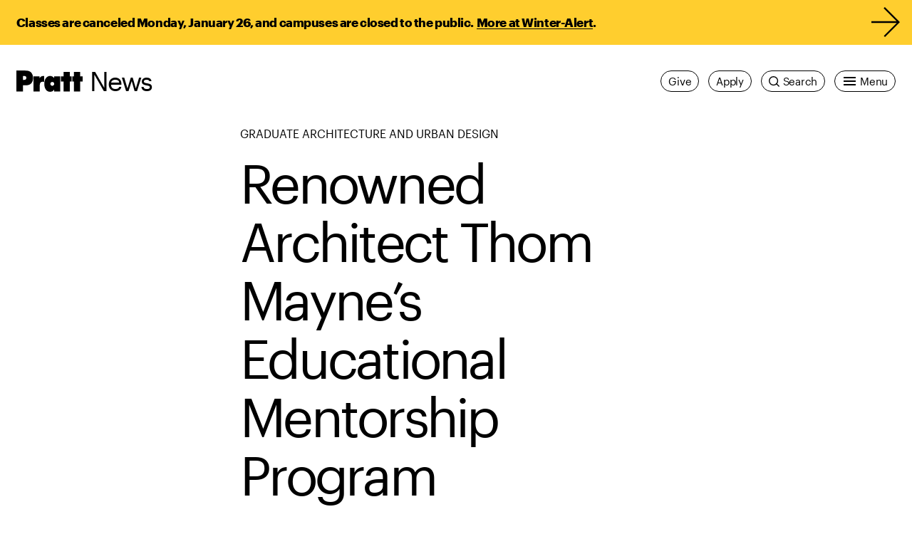

--- FILE ---
content_type: text/javascript
request_url: https://www.pratt.edu/wp-content/themes/pratt/dist/vendor.5.3.1.js?5.3.1
body_size: 148427
content:
/*! For license information please see vendor.5.3.1.js.LICENSE.txt */
(self.webpackChunkpratt_parent=self.webpackChunkpratt_parent||[]).push([[121],{62:function(e,t,r){"use strict";function n(e){return btoa(encodeURIComponent(JSON.stringify(e)))}function i(e){return JSON.parse(decodeURIComponent(atob(e)))}r.d(t,{h:function(){return n},u:function(){return i}})},177:function(e,t,r){"use strict";r.d(t,{default:function(){return Q}});var n=r(1220),i=r(6540),o=r(4257),a=r(2569),s=r(1303),c=r(5850),u=r(8332),l=r(3272),f=["page"];function h(e){var t=e||{};return t.page,function(e,t){if(null==e)return{};var r,n,i=function(e,t){if(null==e)return{};var r={};for(var n in e)if({}.hasOwnProperty.call(e,n)){if(-1!==t.indexOf(n))continue;r[n]=e[n]}return r}(e,t);if(Object.getOwnPropertySymbols){var o=Object.getOwnPropertySymbols(e);for(n=0;n<o.length;n++)r=o[n],-1===t.indexOf(r)&&{}.propertyIsEnumerable.call(e,r)&&(i[r]=e[r])}return i}(t,f)}var p=r(7750),d=r(2256),m=r(6611),y=r(347),v=r(7215),g=r(6379),b=r(1307),_=r(7414),w=r(1212),O=r(874),S=r(6748),j=r(9316),P=r(6715),R=r(9145),x=r(8694);function E(e){return E="function"==typeof Symbol&&"symbol"==typeof Symbol.iterator?function(e){return typeof e}:function(e){return e&&"function"==typeof Symbol&&e.constructor===Symbol&&e!==Symbol.prototype?"symbol":typeof e},E(e)}function A(e,t){var r=Object.keys(e);if(Object.getOwnPropertySymbols){var n=Object.getOwnPropertySymbols(e);t&&(n=n.filter(function(t){return Object.getOwnPropertyDescriptor(e,t).enumerable})),r.push.apply(r,n)}return r}function T(e){for(var t=1;t<arguments.length;t++){var r=null!=arguments[t]?arguments[t]:{};t%2?A(Object(r),!0).forEach(function(t){D(e,t,r[t])}):Object.getOwnPropertyDescriptors?Object.defineProperties(e,Object.getOwnPropertyDescriptors(r)):A(Object(r)).forEach(function(t){Object.defineProperty(e,t,Object.getOwnPropertyDescriptor(r,t))})}return e}function F(e,t){for(var r=0;r<t.length;r++){var n=t[r];n.enumerable=n.enumerable||!1,n.configurable=!0,"value"in n&&(n.writable=!0),Object.defineProperty(e,M(n.key),n)}}function I(e,t){return I=Object.setPrototypeOf?Object.setPrototypeOf.bind():function(e,t){return e.__proto__=t,e},I(e,t)}function C(e){if(void 0===e)throw new ReferenceError("this hasn't been initialised - super() hasn't been called");return e}function k(){try{var e=!Boolean.prototype.valueOf.call(Reflect.construct(Boolean,[],function(){}))}catch(e){}return(k=function(){return!!e})()}function N(e){return N=Object.setPrototypeOf?Object.getPrototypeOf.bind():function(e){return e.__proto__||Object.getPrototypeOf(e)},N(e)}function D(e,t,r){return(t=M(t))in e?Object.defineProperty(e,t,{value:r,enumerable:!0,configurable:!0,writable:!0}):e[t]=r,e}function M(e){var t=function(e){if("object"!=E(e)||!e)return e;var t=e[Symbol.toPrimitive];if(void 0!==t){var r=t.call(e,"string");if("object"!=E(r))return r;throw new TypeError("@@toPrimitive must return a primitive value.")}return String(e)}(e);return"symbol"==E(t)?t:t+""}var H=(0,_.V)({name:"instantsearch"});function L(){return"#"}var U={preserveSharedStateOnUnmount:!1,persistHierarchicalRootCount:!1},B=function(e){!function(e,t){if("function"!=typeof t&&null!==t)throw new TypeError("Super expression must either be null or a function");e.prototype=Object.create(t&&t.prototype,{constructor:{value:e,writable:!0,configurable:!0}}),Object.defineProperty(e,"prototype",{writable:!1}),t&&I(e,t)}(i,e);var t,r,n=function(e){var t=k();return function(){var r,n=N(e);if(t){var i=N(this).constructor;r=Reflect.construct(n,arguments,i)}else r=n.apply(this,arguments);return function(e,t){if(t&&("object"==E(t)||"function"==typeof t))return t;if(void 0!==t)throw new TypeError("Derived constructors may only return object or undefined");return C(e)}(this,r)}}(i);function i(e){var t;!function(e,t){if(!(e instanceof t))throw new TypeError("Cannot call a class as a function")}(this,i),D(C(t=n.call(this)),"client",void 0),D(C(t),"indexName",void 0),D(C(t),"compositionID",void 0),D(C(t),"insightsClient",void 0),D(C(t),"onStateChange",null),D(C(t),"future",void 0),D(C(t),"helper",void 0),D(C(t),"mainHelper",void 0),D(C(t),"mainIndex",void 0),D(C(t),"started",void 0),D(C(t),"templatesConfig",void 0),D(C(t),"renderState",{}),D(C(t),"_stalledSearchDelay",void 0),D(C(t),"_searchStalledTimer",void 0),D(C(t),"_initialUiState",void 0),D(C(t),"_initialResults",void 0),D(C(t),"_manuallyResetScheduleSearch",!1),D(C(t),"_resetScheduleSearch",void 0),D(C(t),"_createURL",void 0),D(C(t),"_searchFunction",void 0),D(C(t),"_mainHelperSearch",void 0),D(C(t),"_hasSearchWidget",!1),D(C(t),"_hasRecommendWidget",!1),D(C(t),"_insights",void 0),D(C(t),"middleware",[]),D(C(t),"sendEventToInsights",void 0),D(C(t),"status","idle"),D(C(t),"error",void 0),D(C(t),"scheduleSearch",(0,w.v)(function(){t.started&&t.mainHelper.search()})),D(C(t),"scheduleRender",(0,w.v)(function(){var e,r=!(arguments.length>0&&void 0!==arguments[0])||arguments[0];null!==(e=t.mainHelper)&&void 0!==e&&e.hasPendingRequests()||(clearTimeout(t._searchStalledTimer),t._searchStalledTimer=null,r&&(t.status="idle",t.error=void 0)),t.mainIndex.render({instantSearchInstance:C(t)}),t.emit("render")})),D(C(t),"onInternalStateChange",(0,w.v)(function(){var e=t.mainIndex.getWidgetUiState({});t.middleware.forEach(function(t){t.instance.onStateChange({uiState:e})})})),t.setMaxListeners(100);var r=e.indexName,o=void 0===r?"":r,a=e.compositionID,s=e.numberLocale,c=e.initialUiState,u=void 0===c?{}:c,l=e.routing,f=void 0===l?null:l,h=e.insights,p=void 0===h?void 0:h,d=e.searchFunction,_=e.stalledSearchDelay,S=void 0===_?200:_,j=e.searchClient,P=void 0===j?null:j,R=e.insightsClient,E=void 0===R?null:R,A=e.onStateChange,F=void 0===A?null:A,I=e.future,k=void 0===I?T(T({},U),e.future||{}):I;if(null===P)throw new Error(H("The `searchClient` option is required."));if("function"!=typeof P.search)throw new Error("The `searchClient` must implement a `search` method.\n\nSee: https://www.algolia.com/doc/guides/building-search-ui/going-further/backend-search/in-depth/backend-instantsearch/js/");if("function"==typeof P.addAlgoliaAgent&&P.addAlgoliaAgent("instantsearch.js (".concat(x.A,")")),E&&"function"!=typeof E)throw new Error(H("The `insightsClient` option should be a function."));if(t.client=P,t.future=k,t.insightsClient=E,t.indexName=o,t.compositionID=a,t.helper=null,t.mainHelper=null,t.mainIndex=(0,g.A)({indexName:t.compositionID||t.indexName}),t.onStateChange=F,t.started=!1,t.templatesConfig={helpers:(0,b.A)({numberLocale:s}),compileOptions:{}},t._stalledSearchDelay=S,t._searchStalledTimer=null,t._createURL=L,t._initialUiState=u,t._initialResults=null,t._insights=p,d&&(t._searchFunction=d),t.sendEventToInsights=O.l,f){var N="boolean"==typeof f?{}:f;N.$$internal=!0,t.use((0,v.C)(N))}if(p){var M="boolean"==typeof p?{}:p;M.$$internal=!0,t.use((0,m.k)(M))}return(0,y.n)()&&t.use((0,y.Y)({$$internal:!0})),t}return t=i,r=[{key:"_isSearchStalled",get:function(){return"stalled"===this.status}},{key:"use",value:function(){for(var e=this,t=arguments.length,r=new Array(t),n=0;n<t;n++)r[n]=arguments[n];var i=r.map(function(t){var r=T({$$type:"__unknown__",$$internal:!1,subscribe:O.l,started:O.l,unsubscribe:O.l,onStateChange:O.l},t({instantSearchInstance:e}));return e.middleware.push({creator:t,instance:r}),r});return this.started&&i.forEach(function(e){e.subscribe(),e.started()}),this}},{key:"unuse",value:function(){for(var e=arguments.length,t=new Array(e),r=0;r<e;r++)t[r]=arguments[r];return this.middleware.filter(function(e){return t.includes(e.creator)}).forEach(function(e){return e.instance.unsubscribe()}),this.middleware=this.middleware.filter(function(e){return!t.includes(e.creator)}),this}},{key:"EXPERIMENTAL_use",value:function(){return this.use.apply(this,arguments)}},{key:"addWidget",value:function(e){return this.addWidgets([e])}},{key:"addWidgets",value:function(e){if(!Array.isArray(e))throw new Error(H("The `addWidgets` method expects an array of widgets. Please use `addWidget`."));if(this.compositionID&&e.some(function(e){return!Array.isArray(e)&&(0,S.l)(e)&&!e._isolated}))throw new Error(H("The `index` widget cannot be used with a composition-based InstantSearch implementation."));return this.mainIndex.addWidgets(e),this}},{key:"removeWidget",value:function(e){return this.removeWidgets([e])}},{key:"removeWidgets",value:function(e){if(!Array.isArray(e))throw new Error(H("The `removeWidgets` method expects an array of widgets. Please use `removeWidget`."));return this.mainIndex.removeWidgets(e),this}},{key:"start",value:function(){var e=this;if(this.started)throw new Error(H("The `start` method has already been called once."));var t=this.mainHelper||d(this.client,this.indexName,void 0,{persistHierarchicalRootCount:this.future.persistHierarchicalRootCount});if(this.compositionID&&(t.searchForFacetValues=t.searchForCompositionFacetValues.bind(t)),t.search=function(){return e.status="loading",e.scheduleRender(!1),e._hasSearchWidget&&(e.compositionID?t.searchWithComposition():t.searchOnlyWithDerivedHelpers()),e._hasRecommendWidget&&t.recommend(),t},this._searchFunction){var r={search:function(){return new Promise(O.l)}};this._mainHelperSearch=t.search.bind(t),t.search=function(){var n=e.mainIndex.getHelper(),i=d(r,n.state.index,n.state);return i.once("search",function(t){var r=t.state;n.overrideStateWithoutTriggeringChangeEvent(r),e._mainHelperSearch()}),i.on("change",function(e){var t=e.state;n.setState(t)}),e._searchFunction(i),t}}if(t.on("error",function(t){var r=t.error;if(!(r instanceof Error)){var n=r;r=Object.keys(n).reduce(function(e,t){return e[t]=n[t],e},new Error(n.message))}r.error=r,e.error=r,e.status="error",e.scheduleRender(!1),e.emit("error",r)}),this.mainHelper=t,this.middleware.forEach(function(e){e.instance.subscribe()}),this.mainIndex.init({instantSearchInstance:this,parent:null,uiState:this._initialUiState}),this._initialResults){(0,j.R)(this.client,this._initialResults),(0,P.I)(this.mainHelper,this._initialResults);var n=this.scheduleSearch;this.scheduleSearch=(0,w.v)(O.l),this._manuallyResetScheduleSearch?this._resetScheduleSearch=function(){e.scheduleSearch=n}:(0,w.v)(function(){e.scheduleSearch=n})()}else this.mainIndex.getWidgets().length>0&&this.scheduleSearch();this.helper=this.mainIndex.getHelper(),this.started=!0,this.middleware.forEach(function(e){e.instance.started()}),void 0===this._insights&&t.derivedHelpers[0].once("result",function(){e.mainIndex.getScopedResults().some(function(e){var t=e.results;return null==t?void 0:t._automaticInsights})&&e.use((0,m.k)({$$internal:!0,$$automatic:!0}))})}},{key:"dispose",value:function(){var e;this.scheduleSearch.cancel(),this.scheduleRender.cancel(),clearTimeout(this._searchStalledTimer),this.removeWidgets(this.mainIndex.getWidgets()),this.mainIndex.dispose(),this.started=!1,this.removeAllListeners(),null===(e=this.mainHelper)||void 0===e||e.removeAllListeners(),this.mainHelper=null,this.helper=null,this.middleware.forEach(function(e){e.instance.unsubscribe()})}},{key:"scheduleStalledRender",value:function(){var e=this;this._searchStalledTimer||(this._searchStalledTimer=setTimeout(function(){e.status="stalled",e.scheduleRender()},this._stalledSearchDelay))}},{key:"setUiState",value:function(e){var t=this,r=!(arguments.length>1&&void 0!==arguments[1])||arguments[1];if(!this.mainHelper)throw new Error(H("The `start` method needs to be called before `setUiState`."));this.mainIndex.refreshUiState();var n="function"==typeof e?e(this.mainIndex.getWidgetUiState({})):e;this.onStateChange&&r?this.onStateChange({uiState:n,setUiState:function(e){(0,R._)("function"==typeof e?e(n):e,t.mainIndex),t.scheduleSearch(),t.onInternalStateChange()}}):((0,R._)(n,this.mainIndex),this.scheduleSearch(),this.onInternalStateChange())}},{key:"getUiState",value:function(){return this.started&&this.mainIndex.refreshUiState(),this.mainIndex.getWidgetUiState({})}},{key:"createURL",value:function(){var e=arguments.length>0&&void 0!==arguments[0]?arguments[0]:{};if(!this.started)throw new Error(H("The `start` method needs to be called before `createURL`."));return this._createURL(e)}},{key:"refresh",value:function(){if(!this.mainHelper)throw new Error(H("The `start` method needs to be called before `refresh`."));this.mainHelper.clearCache().search()}}],r&&F(t.prototype,r),Object.defineProperty(t,"prototype",{writable:!1}),i}(p),q=B,W=function(e,t){return e},$=function(e){return new q(e)};$.version=x.A,$.createInfiniteHitsSessionStorageCache=W(function(){var e=["ais.infiniteHits",(arguments.length>0&&void 0!==arguments[0]?arguments[0]:{}).key].filter(Boolean).join(":");return{read:function(t){var r=t.state,n=(0,u.x)(function(e){return e.window.sessionStorage});if(!n)return null;try{var i=JSON.parse(n.getItem(e));return i&&(0,l.n)(i.state,h(r))?i.hits:null}catch(t){if(t instanceof SyntaxError)try{n.removeItem(e)}catch(e){}return null}},write:function(t){var r=t.state,n=t.hits,i=(0,u.x)(function(e){return e.window.sessionStorage});if(i)try{i.setItem(e,JSON.stringify({state:h(r),hits:n}))}catch(e){}}}}),$.highlight=W(n.A),$.reverseHighlight=W(i.A),$.snippet=W(o.A),$.reverseSnippet=W(a.A),$.insights=s.Ay,$.getInsightsAnonymousUserToken=c.Ay,Object.defineProperty($,"widgets",{get:function(){throw new ReferenceError("\"instantsearch.widgets\" are not available from the ES build.\n\nTo import the widgets:\n\nimport { searchBox } from 'instantsearch.js/es/widgets'")}}),Object.defineProperty($,"connectors",{get:function(){throw new ReferenceError("\"instantsearch.connectors\" are not available from the ES build.\n\nTo import the connectors:\n\nimport { connectSearchBox } from 'instantsearch.js/es/connectors'")}}),Object.defineProperty($,"templates",{get:function(){throw new ReferenceError("\"instantsearch.templates\" are not available from the ES build.\n\nTo import the templates:\n\nimport { carousel } from 'instantsearch.js/es/templates'")}});var Q=$},208:function(e,t,r){"use strict";if(r.d(t,{f:function(){return c}}),524==r.j)var n=r(4803);var i=r(5181);if(524==r.j)var o=r(3804);var a=524==r.j?["classNames"]:null;function s(){return s=Object.assign?Object.assign.bind():function(e){for(var t=1;t<arguments.length;t++){var r=arguments[t];for(var n in r)({}).hasOwnProperty.call(r,n)&&(e[n]=r[n])}return e},s.apply(null,arguments)}function c(e){var t=e.classNames,r=void 0===t?{}:t,c=function(e,t){if(null==e)return{};var r,n,i=function(e,t){if(null==e)return{};var r={};for(var n in e)if({}.hasOwnProperty.call(e,n)){if(-1!==t.indexOf(n))continue;r[n]=e[n]}return r}(e,t);if(Object.getOwnPropertySymbols){var o=Object.getOwnPropertySymbols(e);for(n=0;n<o.length;n++)r=o[n],-1===t.indexOf(r)&&{}.propertyIsEnumerable.call(e,r)&&(i[r]=e[r])}return i}(e,a);return(0,i.h)(o.G,s({classNames:{root:(0,n.cx)("ais-Highlight",r.root),highlighted:(0,n.cx)("ais-Highlight-highlighted",r.highlighted),nonHighlighted:(0,n.cx)("ais-Highlight-nonHighlighted",r.nonHighlighted),separator:(0,n.cx)("ais-Highlight-separator",r.separator)}},c))}},246:function(e){"use strict";function t(e,t){if(e!==t){var r=void 0!==e,n=null===e,i=void 0!==t,o=null===t;if(!o&&e>t||n&&i||!r)return 1;if(!n&&e<t||o&&r||!i)return-1}return 0}e.exports=function(e,r,n){if(!Array.isArray(e))return[];Array.isArray(n)||(n=[]);var i=e.map(function(e,t){return{criteria:r.map(function(t){return e[t]}),index:t,value:e}});return i.sort(function(e,r){for(var i=-1;++i<e.criteria.length;){var o=t(e.criteria[i],r.criteria[i]);if(o)return i>=n.length?o:"desc"===n[i]?-o:o}return e.index-r.index}),i.map(function(e){return e.value})}},272:function(e,t,r){"use strict";if(r.d(t,{m:function(){return c}}),524==r.j)var n=r(4803);var i=r(5181);if(524==r.j)var o=r(3804);var a=524==r.j?["classNames"]:null;function s(){return s=Object.assign?Object.assign.bind():function(e){for(var t=1;t<arguments.length;t++){var r=arguments[t];for(var n in r)({}).hasOwnProperty.call(r,n)&&(e[n]=r[n])}return e},s.apply(null,arguments)}function c(e){var t=e.classNames,r=void 0===t?{}:t,c=function(e,t){if(null==e)return{};var r,n,i=function(e,t){if(null==e)return{};var r={};for(var n in e)if({}.hasOwnProperty.call(e,n)){if(-1!==t.indexOf(n))continue;r[n]=e[n]}return r}(e,t);if(Object.getOwnPropertySymbols){var o=Object.getOwnPropertySymbols(e);for(n=0;n<o.length;n++)r=o[n],-1===t.indexOf(r)&&{}.propertyIsEnumerable.call(e,r)&&(i[r]=e[r])}return i}(e,a);return(0,i.h)(o.G,s({classNames:{root:(0,n.cx)("ais-ReverseSnippet",r.root),highlighted:(0,n.cx)("ais-ReverseSnippet-highlighted",r.highlighted),nonHighlighted:(0,n.cx)("ais-ReverseSnippet-nonHighlighted",r.nonHighlighted),separator:(0,n.cx)("ais-ReverseSnippet-separator",r.separator)}},c))}},298:function(e,t,r){"use strict";if(r.d(t,{t:function(){return i}}),524==r.j)var n=r(1231);function i(e,t){if(void 0===e||"function"!=typeof e)throw new Error("The render function is not valid (received type ".concat((0,n.K)(e),").\n\n").concat(t))}},305:function(e,t,r){"use strict";r.d(t,{f:function(){return f}});var n=r(5181);if(524==r.j)var i=r(208);if(524==r.j)var o=r(9527);if(524==r.j)var a=r(6405);if(524==r.j)var s=r(7539);if(524==r.j)var c=r(1278);var u=524==r.j?["hit","attribute","cssClasses"]:null;function l(){return l=Object.assign?Object.assign.bind():function(e){for(var t=1;t<arguments.length;t++){var r=arguments[t];for(var n in r)({}).hasOwnProperty.call(r,n)&&(e[n]=r[n])}return e},l.apply(null,arguments)}function f(e){var t=e.hit,r=e.attribute,f=e.cssClasses,h=function(e,t){if(null==e)return{};var r,n,i=function(e,t){if(null==e)return{};var r={};for(var n in e)if({}.hasOwnProperty.call(e,n)){if(-1!==t.indexOf(n))continue;r[n]=e[n]}return r}(e,t);if(Object.getOwnPropertySymbols){var o=Object.getOwnPropertySymbols(e);for(n=0;n<o.length;n++)r=o[n],-1===t.indexOf(r)&&{}.propertyIsEnumerable.call(e,r)&&(i[r]=e[r])}return i}(e,u),p=(0,s.E)(t._highlightResult,r)||[],d=(0,c.$)(p).map(function(e){var t=e.value;return(0,a.I)((0,o.x)(t||""))});return(0,n.h)(i.f,l({},h,{parts:d,classNames:f}))}},347:function(e,t,r){"use strict";if(r.d(t,{Y:function(){return c},n:function(){return s}}),524==r.j)var n=r(1976);if(524==r.j)var i=r(3322);if(524==r.j)var o=r(8332);function a(e,t,r){var n=(0,i.e)(t,t.mainIndex,t._initialUiState);e.forEach(function(e){var i={};if(e.getWidgetRenderState){var o=e.getWidgetRenderState(n);o&&o.widgetParams&&(i=o.widgetParams)}var s=Object.keys(i).filter(function(e){return void 0!==i[e]});r.widgets.push({type:e.$$type,widgetType:e.$$widgetType,params:s}),"ais.index"===e.$$type&&a(e.getWidgets(),t,r)})}function s(){return(0,o.x)(function(e){var t,r;return(null===(t=e.window.navigator)||void 0===t||null===(r=t.userAgent)||void 0===r?void 0:r.indexOf("Algolia Crawler"))>-1},{fallback:function(){return!1}})}function c(){var e=(arguments.length>0&&void 0!==arguments[0]?arguments[0]:{}).$$internal,t=void 0!==e&&e;return function(e){var r=e.instantSearchInstance,i={widgets:[]},o=document.createElement("meta"),s=document.querySelector("head");return o.name="instantsearch:widgets",{$$type:"ais.metadata",$$internal:t,onStateChange:function(){},subscribe:function(){setTimeout(function(){i.ua=(0,n.F)(r.client),a(r.mainIndex.getWidgets(),r,i),r.middleware.forEach(function(e){return i.widgets.push({middleware:!0,type:e.instance.$$type,internal:e.instance.$$internal})}),o.content=JSON.stringify(i),s.appendChild(o)},0)},started:function(){},unsubscribe:function(){o.remove()}}}}},476:function(e){"use strict";e.exports=function e(t){if("number"==typeof t)return t;if("string"==typeof t)return parseFloat(t);if(Array.isArray(t))return t.map(e);throw new Error("The value should be a number, a parsable string or an array of those.")}},528:function(e,t,r){"use strict";var n,i=r(9629),o=r(9838),a=r(9110),s=r(1155),c=r(4943),u=r(5731),l=r(3468),f=r(2140),h=r(8479),p=r(8449),d=r(8129),m=r(2387),y=r(5865),v=r(1319),g=r(6882),b=Function,_=function(e){try{return b('"use strict"; return ('+e+").constructor;")()}catch(e){}},w=r(9336),O=r(4940),S=function(){throw new l},j=w?function(){try{return S}catch(e){try{return w(arguments,"callee").get}catch(e){return S}}}():S,P=r(3558)(),R=r(6369),x=r(7345),E=r(7859),A=r(6095),T=r(4531),F={},I="undefined"!=typeof Uint8Array&&R?R(Uint8Array):n,C={__proto__:null,"%AggregateError%":"undefined"==typeof AggregateError?n:AggregateError,"%Array%":Array,"%ArrayBuffer%":"undefined"==typeof ArrayBuffer?n:ArrayBuffer,"%ArrayIteratorPrototype%":P&&R?R([][Symbol.iterator]()):n,"%AsyncFromSyncIteratorPrototype%":n,"%AsyncFunction%":F,"%AsyncGenerator%":F,"%AsyncGeneratorFunction%":F,"%AsyncIteratorPrototype%":F,"%Atomics%":"undefined"==typeof Atomics?n:Atomics,"%BigInt%":"undefined"==typeof BigInt?n:BigInt,"%BigInt64Array%":"undefined"==typeof BigInt64Array?n:BigInt64Array,"%BigUint64Array%":"undefined"==typeof BigUint64Array?n:BigUint64Array,"%Boolean%":Boolean,"%DataView%":"undefined"==typeof DataView?n:DataView,"%Date%":Date,"%decodeURI%":decodeURI,"%decodeURIComponent%":decodeURIComponent,"%encodeURI%":encodeURI,"%encodeURIComponent%":encodeURIComponent,"%Error%":o,"%eval%":eval,"%EvalError%":a,"%Float16Array%":"undefined"==typeof Float16Array?n:Float16Array,"%Float32Array%":"undefined"==typeof Float32Array?n:Float32Array,"%Float64Array%":"undefined"==typeof Float64Array?n:Float64Array,"%FinalizationRegistry%":"undefined"==typeof FinalizationRegistry?n:FinalizationRegistry,"%Function%":b,"%GeneratorFunction%":F,"%Int8Array%":"undefined"==typeof Int8Array?n:Int8Array,"%Int16Array%":"undefined"==typeof Int16Array?n:Int16Array,"%Int32Array%":"undefined"==typeof Int32Array?n:Int32Array,"%isFinite%":isFinite,"%isNaN%":isNaN,"%IteratorPrototype%":P&&R?R(R([][Symbol.iterator]())):n,"%JSON%":"object"==typeof JSON?JSON:n,"%Map%":"undefined"==typeof Map?n:Map,"%MapIteratorPrototype%":"undefined"!=typeof Map&&P&&R?R((new Map)[Symbol.iterator]()):n,"%Math%":Math,"%Number%":Number,"%Object%":i,"%Object.getOwnPropertyDescriptor%":w,"%parseFloat%":parseFloat,"%parseInt%":parseInt,"%Promise%":"undefined"==typeof Promise?n:Promise,"%Proxy%":"undefined"==typeof Proxy?n:Proxy,"%RangeError%":s,"%ReferenceError%":c,"%Reflect%":"undefined"==typeof Reflect?n:Reflect,"%RegExp%":RegExp,"%Set%":"undefined"==typeof Set?n:Set,"%SetIteratorPrototype%":"undefined"!=typeof Set&&P&&R?R((new Set)[Symbol.iterator]()):n,"%SharedArrayBuffer%":"undefined"==typeof SharedArrayBuffer?n:SharedArrayBuffer,"%String%":String,"%StringIteratorPrototype%":P&&R?R(""[Symbol.iterator]()):n,"%Symbol%":P?Symbol:n,"%SyntaxError%":u,"%ThrowTypeError%":j,"%TypedArray%":I,"%TypeError%":l,"%Uint8Array%":"undefined"==typeof Uint8Array?n:Uint8Array,"%Uint8ClampedArray%":"undefined"==typeof Uint8ClampedArray?n:Uint8ClampedArray,"%Uint16Array%":"undefined"==typeof Uint16Array?n:Uint16Array,"%Uint32Array%":"undefined"==typeof Uint32Array?n:Uint32Array,"%URIError%":f,"%WeakMap%":"undefined"==typeof WeakMap?n:WeakMap,"%WeakRef%":"undefined"==typeof WeakRef?n:WeakRef,"%WeakSet%":"undefined"==typeof WeakSet?n:WeakSet,"%Function.prototype.call%":T,"%Function.prototype.apply%":A,"%Object.defineProperty%":O,"%Object.getPrototypeOf%":x,"%Math.abs%":h,"%Math.floor%":p,"%Math.max%":d,"%Math.min%":m,"%Math.pow%":y,"%Math.round%":v,"%Math.sign%":g,"%Reflect.getPrototypeOf%":E};if(R)try{null.error}catch(e){var k=R(R(e));C["%Error.prototype%"]=k}var N=function e(t){var r;if("%AsyncFunction%"===t)r=_("async function () {}");else if("%GeneratorFunction%"===t)r=_("function* () {}");else if("%AsyncGeneratorFunction%"===t)r=_("async function* () {}");else if("%AsyncGenerator%"===t){var n=e("%AsyncGeneratorFunction%");n&&(r=n.prototype)}else if("%AsyncIteratorPrototype%"===t){var i=e("%AsyncGenerator%");i&&R&&(r=R(i.prototype))}return C[t]=r,r},D={__proto__:null,"%ArrayBufferPrototype%":["ArrayBuffer","prototype"],"%ArrayPrototype%":["Array","prototype"],"%ArrayProto_entries%":["Array","prototype","entries"],"%ArrayProto_forEach%":["Array","prototype","forEach"],"%ArrayProto_keys%":["Array","prototype","keys"],"%ArrayProto_values%":["Array","prototype","values"],"%AsyncFunctionPrototype%":["AsyncFunction","prototype"],"%AsyncGenerator%":["AsyncGeneratorFunction","prototype"],"%AsyncGeneratorPrototype%":["AsyncGeneratorFunction","prototype","prototype"],"%BooleanPrototype%":["Boolean","prototype"],"%DataViewPrototype%":["DataView","prototype"],"%DatePrototype%":["Date","prototype"],"%ErrorPrototype%":["Error","prototype"],"%EvalErrorPrototype%":["EvalError","prototype"],"%Float32ArrayPrototype%":["Float32Array","prototype"],"%Float64ArrayPrototype%":["Float64Array","prototype"],"%FunctionPrototype%":["Function","prototype"],"%Generator%":["GeneratorFunction","prototype"],"%GeneratorPrototype%":["GeneratorFunction","prototype","prototype"],"%Int8ArrayPrototype%":["Int8Array","prototype"],"%Int16ArrayPrototype%":["Int16Array","prototype"],"%Int32ArrayPrototype%":["Int32Array","prototype"],"%JSONParse%":["JSON","parse"],"%JSONStringify%":["JSON","stringify"],"%MapPrototype%":["Map","prototype"],"%NumberPrototype%":["Number","prototype"],"%ObjectPrototype%":["Object","prototype"],"%ObjProto_toString%":["Object","prototype","toString"],"%ObjProto_valueOf%":["Object","prototype","valueOf"],"%PromisePrototype%":["Promise","prototype"],"%PromiseProto_then%":["Promise","prototype","then"],"%Promise_all%":["Promise","all"],"%Promise_reject%":["Promise","reject"],"%Promise_resolve%":["Promise","resolve"],"%RangeErrorPrototype%":["RangeError","prototype"],"%ReferenceErrorPrototype%":["ReferenceError","prototype"],"%RegExpPrototype%":["RegExp","prototype"],"%SetPrototype%":["Set","prototype"],"%SharedArrayBufferPrototype%":["SharedArrayBuffer","prototype"],"%StringPrototype%":["String","prototype"],"%SymbolPrototype%":["Symbol","prototype"],"%SyntaxErrorPrototype%":["SyntaxError","prototype"],"%TypedArrayPrototype%":["TypedArray","prototype"],"%TypeErrorPrototype%":["TypeError","prototype"],"%Uint8ArrayPrototype%":["Uint8Array","prototype"],"%Uint8ClampedArrayPrototype%":["Uint8ClampedArray","prototype"],"%Uint16ArrayPrototype%":["Uint16Array","prototype"],"%Uint32ArrayPrototype%":["Uint32Array","prototype"],"%URIErrorPrototype%":["URIError","prototype"],"%WeakMapPrototype%":["WeakMap","prototype"],"%WeakSetPrototype%":["WeakSet","prototype"]},M=r(9138),H=r(8554),L=M.call(T,Array.prototype.concat),U=M.call(A,Array.prototype.splice),B=M.call(T,String.prototype.replace),q=M.call(T,String.prototype.slice),W=M.call(T,RegExp.prototype.exec),$=/[^%.[\]]+|\[(?:(-?\d+(?:\.\d+)?)|(["'])((?:(?!\2)[^\\]|\\.)*?)\2)\]|(?=(?:\.|\[\])(?:\.|\[\]|%$))/g,Q=/\\(\\)?/g,z=function(e,t){var r,n=e;if(H(D,n)&&(n="%"+(r=D[n])[0]+"%"),H(C,n)){var i=C[n];if(i===F&&(i=N(n)),void 0===i&&!t)throw new l("intrinsic "+e+" exists, but is not available. Please file an issue!");return{alias:r,name:n,value:i}}throw new u("intrinsic "+e+" does not exist!")};e.exports=function(e,t){if("string"!=typeof e||0===e.length)throw new l("intrinsic name must be a non-empty string");if(arguments.length>1&&"boolean"!=typeof t)throw new l('"allowMissing" argument must be a boolean');if(null===W(/^%?[^%]*%?$/,e))throw new u("`%` may not be present anywhere but at the beginning and end of the intrinsic name");var r=function(e){var t=q(e,0,1),r=q(e,-1);if("%"===t&&"%"!==r)throw new u("invalid intrinsic syntax, expected closing `%`");if("%"===r&&"%"!==t)throw new u("invalid intrinsic syntax, expected opening `%`");var n=[];return B(e,$,function(e,t,r,i){n[n.length]=r?B(i,Q,"$1"):t||e}),n}(e),n=r.length>0?r[0]:"",i=z("%"+n+"%",t),o=i.name,a=i.value,s=!1,c=i.alias;c&&(n=c[0],U(r,L([0,1],c)));for(var f=1,h=!0;f<r.length;f+=1){var p=r[f],d=q(p,0,1),m=q(p,-1);if(('"'===d||"'"===d||"`"===d||'"'===m||"'"===m||"`"===m)&&d!==m)throw new u("property names with quotes must have matching quotes");if("constructor"!==p&&h||(s=!0),H(C,o="%"+(n+="."+p)+"%"))a=C[o];else if(null!=a){if(!(p in a)){if(!t)throw new l("base intrinsic for "+e+" exists, but the property is not available.");return}if(w&&f+1>=r.length){var y=w(a,p);a=(h=!!y)&&"get"in y&&!("originalValue"in y.get)?y.get:a[p]}else h=H(a,p),a=a[p];h&&!s&&(C[o]=a)}}return a}},573:function(e,t,r){"use strict";if(r.d(t,{C:function(){return u}}),524==r.j)var n=r(4195);function i(e){return i="function"==typeof Symbol&&"symbol"==typeof Symbol.iterator?function(e){return typeof e}:function(e){return e&&"function"==typeof Symbol&&e.constructor===Symbol&&e!==Symbol.prototype?"symbol":typeof e},i(e)}function o(e,t){var r=Object.keys(e);if(Object.getOwnPropertySymbols){var n=Object.getOwnPropertySymbols(e);t&&(n=n.filter(function(t){return Object.getOwnPropertyDescriptor(e,t).enumerable})),r.push.apply(r,n)}return r}function a(e,t,r){return(t=function(e){var t=function(e){if("object"!=i(e)||!e)return e;var t=e[Symbol.toPrimitive];if(void 0!==t){var r=t.call(e,"string");if("object"!=i(r))return r;throw new TypeError("@@toPrimitive must return a primitive value.")}return String(e)}(e);return"symbol"==i(t)?t:t+""}(t))in e?Object.defineProperty(e,t,{value:r,enumerable:!0,configurable:!0,writable:!0}):e[t]=r,e}function s(e){return function(e){if(Array.isArray(e))return c(e)}(e)||function(e){if("undefined"!=typeof Symbol&&null!=e[Symbol.iterator]||null!=e["@@iterator"])return Array.from(e)}(e)||function(e,t){if(e){if("string"==typeof e)return c(e,t);var r={}.toString.call(e).slice(8,-1);return"Object"===r&&e.constructor&&(r=e.constructor.name),"Map"===r||"Set"===r?Array.from(e):"Arguments"===r||/^(?:Ui|I)nt(?:8|16|32)(?:Clamped)?Array$/.test(r)?c(e,t):void 0}}(e)||function(){throw new TypeError("Invalid attempt to spread non-iterable instance.\nIn order to be iterable, non-array objects must have a [Symbol.iterator]() method.")}()}function c(e,t){(null==t||t>e.length)&&(t=e.length);for(var r=0,n=Array(t);r<t;r++)n[r]=e[r];return n}function u(e){var t=e.defaultTemplates,r=e.templates,i=e.templatesConfig,c=function(e){var t=arguments.length>1&&void 0!==arguments[1]?arguments[1]:{};return(0,n.s)([].concat(s(Object.keys(e||{})),s(Object.keys(t)))).reduce(function(r,n){var i=e?e[n]:void 0,o=t[n],a=void 0!==o&&o!==i;return r.templates[n]=a?o:i,r.useCustomCompileOptions[n]=a,r},{templates:{},useCustomCompileOptions:{}})}(t,r);return function(e){for(var t=1;t<arguments.length;t++){var r=null!=arguments[t]?arguments[t]:{};t%2?o(Object(r),!0).forEach(function(t){a(e,t,r[t])}):Object.getOwnPropertyDescriptors?Object.defineProperties(e,Object.getOwnPropertyDescriptors(r)):o(Object(r)).forEach(function(t){Object.defineProperty(e,t,Object.getOwnPropertyDescriptor(r,t))})}return e}({templatesConfig:i},c)}},679:function(e,t,r){"use strict";r.d(t,{AO:function(){return _},Kr:function(){return g},nq:function(){return b},tp:function(){return O}});var n=524==r.j?["input","select","textarea","a[href]","button","[tabindex]:not(slot)","audio[controls]","video[controls]",'[contenteditable]:not([contenteditable="false"])',"details>summary:first-of-type","details"]:null,i=524==r.j?n.join(","):null,o="undefined"==typeof Element,a=o?function(){}:Element.prototype.matches||Element.prototype.msMatchesSelector||Element.prototype.webkitMatchesSelector,s=!o&&Element.prototype.getRootNode?function(e){return e.getRootNode()}:function(e){return e.ownerDocument},c=function(e,t,r){var n=Array.prototype.slice.apply(e.querySelectorAll(i));return t&&a.call(e,i)&&n.unshift(e),n.filter(r)},u=function e(t,r,n){for(var o=[],s=Array.from(t);s.length;){var c=s.shift();if("SLOT"===c.tagName){var u=c.assignedElements(),l=e(u.length?u:c.children,!0,n);n.flatten?o.push.apply(o,l):o.push({scope:c,candidates:l})}else{a.call(c,i)&&n.filter(c)&&(r||!t.includes(c))&&o.push(c);var f=c.shadowRoot||"function"==typeof n.getShadowRoot&&n.getShadowRoot(c),h=!n.shadowRootFilter||n.shadowRootFilter(c);if(f&&h){var p=e(!0===f?c.children:f.children,!0,n);n.flatten?o.push.apply(o,p):o.push({scope:c,candidates:p})}else s.unshift.apply(s,c.children)}}return o},l=function(e,t){return e.tabIndex<0&&(t||/^(AUDIO|VIDEO|DETAILS)$/.test(e.tagName)||e.isContentEditable)&&isNaN(parseInt(e.getAttribute("tabindex"),10))?0:e.tabIndex},f=function(e,t){return e.tabIndex===t.tabIndex?e.documentOrder-t.documentOrder:e.tabIndex-t.tabIndex},h=function(e){return"INPUT"===e.tagName},p=function(e){var t=e.getBoundingClientRect(),r=t.width,n=t.height;return 0===r&&0===n},d=function(e,t){return!(t.disabled||function(e){return h(e)&&"hidden"===e.type}(t)||function(e,t){var r=t.displayCheck,n=t.getShadowRoot;if("hidden"===getComputedStyle(e).visibility)return!0;var i=a.call(e,"details>summary:first-of-type")?e.parentElement:e;if(a.call(i,"details:not([open]) *"))return!0;var o=s(e).host,c=(null==o?void 0:o.ownerDocument.contains(o))||e.ownerDocument.contains(e);if(r&&"full"!==r){if("non-zero-area"===r)return p(e)}else{if("function"==typeof n){for(var u=e;e;){var l=e.parentElement,f=s(e);if(l&&!l.shadowRoot&&!0===n(l))return p(e);e=e.assignedSlot?e.assignedSlot:l||f===e.ownerDocument?l:f.host}e=u}if(c)return!e.getClientRects().length}return!1}(t,e)||function(e){return"DETAILS"===e.tagName&&Array.prototype.slice.apply(e.children).some(function(e){return"SUMMARY"===e.tagName})}(t)||function(e){if(/^(INPUT|BUTTON|SELECT|TEXTAREA)$/.test(e.tagName))for(var t=e.parentElement;t;){if("FIELDSET"===t.tagName&&t.disabled){for(var r=0;r<t.children.length;r++){var n=t.children.item(r);if("LEGEND"===n.tagName)return!!a.call(t,"fieldset[disabled] *")||!n.contains(e)}return!0}t=t.parentElement}return!1}(t))},m=function(e,t){return!(function(e){return function(e){return h(e)&&"radio"===e.type}(e)&&!function(e){if(!e.name)return!0;var t,r=e.form||s(e),n=function(e){return r.querySelectorAll('input[type="radio"][name="'+e+'"]')};if("undefined"!=typeof window&&void 0!==window.CSS&&"function"==typeof window.CSS.escape)t=n(window.CSS.escape(e.name));else try{t=n(e.name)}catch(e){return console.error("Looks like you have a radio button with a name attribute containing invalid CSS selector characters and need the CSS.escape polyfill: %s",e.message),!1}var i=function(e,t){for(var r=0;r<e.length;r++)if(e[r].checked&&e[r].form===t)return e[r]}(t,e.form);return!i||i===e}(e)}(t)||l(t)<0||!d(e,t))},y=function(e){var t=parseInt(e.getAttribute("tabindex"),10);return!!(isNaN(t)||t>=0)},v=function e(t){var r=[],n=[];return t.forEach(function(t,i){var o=!!t.scope,a=o?t.scope:t,s=l(a,o),c=o?e(t.candidates):a;0===s?o?r.push.apply(r,c):r.push(a):n.push({documentOrder:i,tabIndex:s,item:t,isScope:o,content:c})}),n.sort(f).reduce(function(e,t){return t.isScope?e.push.apply(e,t.content):e.push(t.content),e},[]).concat(r)},g=function(e,t){var r;return r=(t=t||{}).getShadowRoot?u([e],t.includeContainer,{filter:m.bind(null,t),flatten:!1,getShadowRoot:t.getShadowRoot,shadowRootFilter:y}):c(e,t.includeContainer,m.bind(null,t)),v(r)},b=function(e,t){return(t=t||{}).getShadowRoot?u([e],t.includeContainer,{filter:d.bind(null,t),flatten:!0,getShadowRoot:t.getShadowRoot}):c(e,t.includeContainer,d.bind(null,t))},_=function(e,t){if(t=t||{},!e)throw new Error("No node provided");return!1!==a.call(e,i)&&m(t,e)},w=524==r.j?n.concat("iframe").join(","):null,O=function(e,t){if(t=t||{},!e)throw new Error("No node provided");return!1!==a.call(e,w)&&d(t,e)}},705:function(e,t,r){"use strict";t.A=524==r.j?{labelText:function(e){return e.name}}:null},839:function(e,t,r){"use strict";r.d(t,{A:function(){return j}});var n=r(4803),i=r(5181),o=r(3272),a=r(4788),s=r(6228);function c(){return c=Object.assign?Object.assign.bind():function(e){for(var t=1;t<arguments.length;t++){var r=arguments[t];for(var n in r)({}).hasOwnProperty.call(r,n)&&(e[n]=r[n])}return e},c.apply(null,arguments)}var u=function(e){var t=e.className,r=e.handleClick,n=e.facetValueToRefine,o=e.isRefined,a=e.templateProps,u=e.templateKey,l=e.templateData,f=e.subItems;return(0,i.h)("li",{className:t,onClick:function(e){r({facetValueToRefine:n,isRefined:o,originalEvent:e})}},(0,i.h)(s.A,c({},a,{templateKey:u,data:l})),f)},l=["root"];function f(e){return f="function"==typeof Symbol&&"symbol"==typeof Symbol.iterator?function(e){return typeof e}:function(e){return e&&"function"==typeof Symbol&&e.constructor===Symbol&&e!==Symbol.prototype?"symbol":typeof e},f(e)}function h(e,t){var r=Object.keys(e);if(Object.getOwnPropertySymbols){var n=Object.getOwnPropertySymbols(e);t&&(n=n.filter(function(t){return Object.getOwnPropertyDescriptor(e,t).enumerable})),r.push.apply(r,n)}return r}function p(e){for(var t=1;t<arguments.length;t++){var r=null!=arguments[t]?arguments[t]:{};t%2?h(Object(r),!0).forEach(function(t){_(e,t,r[t])}):Object.getOwnPropertyDescriptors?Object.defineProperties(e,Object.getOwnPropertyDescriptors(r)):h(Object(r)).forEach(function(t){Object.defineProperty(e,t,Object.getOwnPropertyDescriptor(r,t))})}return e}function d(){return d=Object.assign?Object.assign.bind():function(e){for(var t=1;t<arguments.length;t++){var r=arguments[t];for(var n in r)({}).hasOwnProperty.call(r,n)&&(e[n]=r[n])}return e},d.apply(null,arguments)}function m(e,t){for(var r=0;r<t.length;r++){var n=t[r];n.enumerable=n.enumerable||!1,n.configurable=!0,"value"in n&&(n.writable=!0),Object.defineProperty(e,w(n.key),n)}}function y(e,t){return y=Object.setPrototypeOf?Object.setPrototypeOf.bind():function(e,t){return e.__proto__=t,e},y(e,t)}function v(e){if(void 0===e)throw new ReferenceError("this hasn't been initialised - super() hasn't been called");return e}function g(){try{var e=!Boolean.prototype.valueOf.call(Reflect.construct(Boolean,[],function(){}))}catch(e){}return(g=function(){return!!e})()}function b(e){return b=Object.setPrototypeOf?Object.getPrototypeOf.bind():function(e){return e.__proto__||Object.getPrototypeOf(e)},b(e)}function _(e,t,r){return(t=w(t))in e?Object.defineProperty(e,t,{value:r,enumerable:!0,configurable:!0,writable:!0}):e[t]=r,e}function w(e){var t=function(e){if("object"!=f(e)||!e)return e;var t=e[Symbol.toPrimitive];if(void 0!==t){var r=t.call(e,"string");if("object"!=f(r))return r;throw new TypeError("@@toPrimitive must return a primitive value.")}return String(e)}(e);return"symbol"==f(t)?t:t+""}function O(e){return void 0!==e.data}var S=function(e){!function(e,t){if("function"!=typeof t&&null!==t)throw new TypeError("Super expression must either be null or a function");e.prototype=Object.create(t&&t.prototype,{constructor:{value:e,writable:!0,configurable:!0}}),Object.defineProperty(e,"prototype",{writable:!1}),t&&y(e,t)}(h,e);var t,r,c=function(e){var t=g();return function(){var r,n=b(e);if(t){var i=b(this).constructor;r=Reflect.construct(n,arguments,i)}else r=n.apply(this,arguments);return function(e,t){if(t&&("object"==f(t)||"function"==typeof t))return t;if(void 0!==t)throw new TypeError("Derived constructors may only return object or undefined");return v(e)}(this,r)}}(h);function h(){var e;!function(e,t){if(!(e instanceof t))throw new TypeError("Cannot call a class as a function")}(this,h);for(var t=arguments.length,r=new Array(t),o=0;o<t;o++)r[o]=arguments[o];return _(v(e=c.call.apply(c,[this].concat(r))),"listRef",(0,i._3)()),_(v(e),"searchBox",(0,i._3)()),_(v(e),"lastRefinedValue",void 0),_(v(e),"_generateFacetItem",function(t){var r;if(O(t)&&Array.isArray(t.data)&&t.data.length>0){var o=e.props.cssClasses,a=(o.root,function(e,t){if(null==e)return{};var r,n,i=function(e,t){if(null==e)return{};var r={};for(var n in e)if({}.hasOwnProperty.call(e,n)){if(-1!==t.indexOf(n))continue;r[n]=e[n]}return r}(e,t);if(Object.getOwnPropertySymbols){var o=Object.getOwnPropertySymbols(e);for(n=0;n<o.length;n++)r=o[n],-1===t.indexOf(r)&&{}.propertyIsEnumerable.call(e,r)&&(i[r]=e[r])}return i}(o,l));r=(0,i.h)(h,d({},e.props,{cssClasses:a,depth:e.props.depth+1,facetValues:t.data,showMore:!1,className:e.props.cssClasses.childList}))}var s=e.props.createURL(t.value),c=p(p({},t),{},{url:s,attribute:e.props.attribute,cssClasses:e.props.cssClasses,isFromSearch:e.props.isFromSearch}),f=t.value;void 0!==t.isRefined&&(f+="/".concat(t.isRefined)),void 0!==t.count&&(f+="/".concat(t.count));var m=(0,n.cx)(e.props.cssClasses.item,t.isRefined&&e.props.cssClasses.selectedItem,!t.count&&e.props.cssClasses.disabledItem,Boolean(O(t)&&Array.isArray(t.data)&&t.data.length>0)&&e.props.cssClasses.parentItem);return(0,i.h)(u,{templateKey:"item",key:f,facetValueToRefine:t.value,handleClick:e.handleItemClick,isRefined:t.isRefined,className:m,subItems:r,templateData:c,templateProps:e.props.templateProps})}),_(v(e),"handleItemClick",function(t){var r=t.facetValueToRefine,n=t.isRefined,i=t.originalEvent;if(!(1===(o=i).button||o.altKey||o.ctrlKey||o.metaKey||o.shiftKey)){var o,a=i.target;if(!(null===a||null===a.parentNode||n&&a.parentNode.querySelector('input[type="radio"]:checked')))if("INPUT"!==a.tagName){for(;a!==i.currentTarget;){if("LABEL"===a.tagName&&(a.querySelector('input[type="checkbox"]')||a.querySelector('input[type="radio"]')))return;"A"===a.tagName&&a.href&&i.preventDefault(),a=a.parentNode}i.stopPropagation(),e.refine(r)}else e.refine(r)}}),e}return t=h,(r=[{key:"shouldComponentUpdate",value:function(e){return!(0,o.n)(this.props.facetValues,e.facetValues)}},{key:"refine",value:function(e){this.lastRefinedValue=e,this.props.toggleRefinement(e)}},{key:"componentWillReceiveProps",value:function(e){this.searchBox.current&&!e.isFromSearch&&this.searchBox.current.resetInput()}},{key:"componentDidUpdate",value:function(){var e,t,r;null===(e=this.listRef.current)||void 0===e||null===(t=e.querySelector('input[value="'.concat(null===(r=this.lastRefinedValue)||void 0===r?void 0:r.replace('"','\\"'),'"]')))||void 0===t||t.focus(),this.lastRefinedValue=void 0}},{key:"refineFirstValue",value:function(){if(!1!==this.props.searchableSelectOnSubmit){var e=this.props.facetValues&&this.props.facetValues[0];if(e){var t=e.value;this.props.toggleRefinement(t)}}}},{key:"render",value:function(){var e=this,t=(0,n.cx)(this.props.cssClasses.showMore,!(!0===this.props.showMore&&this.props.canToggleShowMore)&&this.props.cssClasses.disabledShowMore),r=!0===this.props.showMore&&(0,i.h)(s.A,d({},this.props.templateProps,{templateKey:"showMoreText",rootTagName:"button",rootProps:{className:t,disabled:!this.props.canToggleShowMore,onClick:this.props.toggleShowMore},data:{isShowingMore:this.props.isShowingMore}})),o=!0!==this.props.searchIsAlwaysActive&&!(this.props.isFromSearch||!this.props.hasExhaustiveItems),c=this.props.searchFacetValues&&(0,i.h)("div",{className:this.props.cssClasses.searchBox},(0,i.h)(a.A,{ref:this.searchBox,placeholder:this.props.searchPlaceholder,disabled:o,cssClasses:this.props.cssClasses.searchable,templates:this.props.searchBoxTemplateProps.templates,onChange:function(t){return e.props.searchFacetValues(t.target.value)},onReset:function(){return e.props.searchFacetValues("")},onSubmit:function(){return e.refineFirstValue()},searchAsYouType:!1,ariaLabel:"Search for filters"})),u=this.props.facetValues&&this.props.facetValues.length>0&&(0,i.h)("ul",{ref:this.listRef,className:this.props.cssClasses.list},this.props.facetValues.map(this._generateFacetItem,this)),l=this.props.searchFacetValues&&this.props.isFromSearch&&(!this.props.facetValues||0===this.props.facetValues.length)&&(0,i.h)(s.A,d({},this.props.templateProps,{templateKey:"searchableNoResults",rootProps:{className:this.props.cssClasses.noResults}})),f=(0,n.cx)(this.props.cssClasses.root,(!this.props.facetValues||0===this.props.facetValues.length)&&this.props.cssClasses.noRefinementRoot,this.props.className);return(0,i.h)("div",{className:f},this.props.children,c,u,l,r)}}])&&m(t.prototype,r),Object.defineProperty(t,"prototype",{writable:!1}),h}(i.uA);_(S,"defaultProps",{cssClasses:{},depth:0});var j=S},874:function(e,t,r){"use strict";function n(){}r.d(t,{l:function(){return n}})},1027:function(e,t,r){"use strict";if(r.d(t,{A:function(){return f}}),524==r.j)var n=r(7414);if(524==r.j)var i=r(5913);if(524==r.j)var o=r(4195);function a(e){return a="function"==typeof Symbol&&"symbol"==typeof Symbol.iterator?function(e){return typeof e}:function(e){return e&&"function"==typeof Symbol&&e.constructor===Symbol&&e!==Symbol.prototype?"symbol":typeof e},a(e)}function s(e,t){var r=Object.keys(e);if(Object.getOwnPropertySymbols){var n=Object.getOwnPropertySymbols(e);t&&(n=n.filter(function(t){return Object.getOwnPropertyDescriptor(e,t).enumerable})),r.push.apply(r,n)}return r}function c(e){for(var t=1;t<arguments.length;t++){var r=null!=arguments[t]?arguments[t]:{};t%2?s(Object(r),!0).forEach(function(t){u(e,t,r[t])}):Object.getOwnPropertyDescriptors?Object.defineProperties(e,Object.getOwnPropertyDescriptors(r)):s(Object(r)).forEach(function(t){Object.defineProperty(e,t,Object.getOwnPropertyDescriptor(r,t))})}return e}function u(e,t,r){return(t=function(e){var t=function(e){if("object"!=a(e)||!e)return e;var t=e[Symbol.toPrimitive];if(void 0!==t){var r=t.call(e,"string");if("object"!=a(r))return r;throw new TypeError("@@toPrimitive must return a primitive value.")}return String(e)}(e);return"symbol"==a(t)?t:t+""}(t))in e?Object.defineProperty(e,t,{value:r,enumerable:!0,configurable:!0,writable:!0}):e[t]=r,e}var l=function(e,t,r){return function(a){for(var s=arguments.length,u=new Array(s>1?s-1:0),l=1;l<s;l++)u[l-1]=arguments[l];var f=u[0];if(!e){var h=(0,n.V)({name:"instantsearch"});throw new Error(h("The `insightsClient` option has not been provided to `instantsearch`."))}if(!Array.isArray(f.objectIDs))throw new TypeError("Expected `objectIDs` to be an array.");var p=function(e){var t=e.method,r=e.results,n=e.hits,a=e.objectIDs,s=r.index,c=function(e,t){return t.map(function(t){var r=(0,i.I)(e,function(e){return e.objectID===t});if(void 0===r)throw new Error('Could not find objectID "'.concat(t,'" passed to `clickedObjectIDsAfterSearch` in the returned hits. This is necessary to infer the absolute position and the query ID.'));return r})}(n,a),u=function(e){var t=(0,o.s)(e.map(function(e){return e.__queryID}));if(t.length>1)throw new Error("Insights currently allows a single `queryID`. The `objectIDs` provided map to multiple `queryID`s.");var r=t[0];if("string"!=typeof r)throw new Error("Could not infer `queryID`. Ensure InstantSearch `clickAnalytics: true` was added with the Configure widget.\n\nSee: https://alg.li/lNiZZ7");return r}(c);switch(t){case"clickedObjectIDsAfterSearch":var l=function(e){return e.map(function(e){return e.__position})}(c);return{index:s,queryID:u,objectIDs:a,positions:l};case"convertedObjectIDsAfterSearch":return{index:s,queryID:u,objectIDs:a};default:throw new Error('Unsupported method passed to insights: "'.concat(t,'".'))}}({method:a,results:t,hits:r,objectIDs:f.objectIDs});e(a,c(c({},p),f))}};function f(e){return function(t,r){return e(function(e,r){var n=e.results,i=e.hits,o=e.instantSearchInstance;if(n&&i&&o){var a=l(o.insightsClient,n,i);return t(c(c({},e),{},{insights:a}),r)}return t(e,r)},r)}}},1069:function(e,t,r){"use strict";var n=r(9387),i=r(6022),o=r(7478),a={addRefinement:function(e,t,r){if(a.isRefined(e,t,r))return e;var i=""+r,o=e[t]?e[t].concat(i):[i],s={};return s[t]=o,n(s,e)},removeRefinement:function(e,t,r){if(void 0===r)return a.clearRefinement(e,function(e,r){return t===r});var n=""+r;return a.clearRefinement(e,function(e,r){return t===r&&n===e})},toggleRefinement:function(e,t,r){if(void 0===r)throw new Error("toggleRefinement should be used with a value");return a.isRefined(e,t,r)?a.removeRefinement(e,t,r):a.addRefinement(e,t,r)},clearRefinement:function(e,t,r){if(void 0===t)return i(e)?{}:e;if("string"==typeof t)return o(e,[t]);if("function"==typeof t){var n=!1,a=Object.keys(e).reduce(function(i,o){var a=e[o]||[],s=a.filter(function(e){return!t(e,o,r)});return s.length!==a.length&&(n=!0),i[o]=s,i},{});return n?a:e}},isRefined:function(e,t,r){var n=Boolean(e[t])&&e[t].length>0;if(void 0===r||!n)return n;var i=""+r;return-1!==e[t].indexOf(i)}};e.exports=a},1155:function(e){"use strict";e.exports=RangeError},1164:function(e,t,r){"use strict";function n(e){if(void 0===e)throw new ReferenceError("this hasn't been initialised - super() hasn't been called");return e}function i(e,t){e.prototype=Object.create(t.prototype),e.prototype.constructor=e,e.__proto__=t}r.d(t,{B0:function(){return we},Dx:function(){return sr},E_:function(){return be},J7:function(){return yr},Ks:function(){return K},OF:function(){return N},St:function(){return mr},Uc:function(){return At},Vy:function(){return dt},Yz:function(){return O},Zm:function(){return Gt},a0:function(){return ye},au:function(){return Tt},dg:function(){return ee},fA:function(){return ge},l1:function(){return lr},l_:function(){return nt},n:function(){return ve},n6:function(){return Wt},os:function(){return Ar},qA:function(){return xt},vM:function(){return z},vQ:function(){return I},vX:function(){return Q},wU:function(){return le},ys:function(){return Tr}});var o,a,s,c,u,l,f,h,p,d,m,y,v,g,b,_,w,O={autoSleep:120,force3D:"auto",nullTargetWarn:1,units:{lineHeight:""}},S={duration:.5,overwrite:!1,delay:0},j=1e8,P=1e-8,R=2*Math.PI,x=R/4,E=0,A=Math.sqrt,T=Math.cos,F=Math.sin,I=function(e){return"string"==typeof e},C=function(e){return"function"==typeof e},k=function(e){return"number"==typeof e},N=function(e){return void 0===e},D=function(e){return"object"==typeof e},M=function(e){return!1!==e},H=function(){return"undefined"!=typeof window},L=function(e){return C(e)||I(e)},U="function"==typeof ArrayBuffer&&ArrayBuffer.isView||function(){},B=Array.isArray,q=/random\([^)]+\)/g,W=/,\s*/g,$=/(?:-?\.?\d|\.)+/gi,Q=/[-+=.]*\d+[.e\-+]*\d*[e\-+]*\d*/g,z=/[-+=.]*\d+[.e-]*\d*[a-z%]*/g,V=/[-+=.]*\d+\.?\d*(?:e-|e\+)?\d*/gi,K=/[+-]=-?[.\d]+/,X=/[^,'"\[\]\s]+/gi,G=/^[+\-=e\s\d]*\d+[.\d]*([a-z]*|%)\s*$/i,J={},Y={},Z=function(e){return(Y=Ae(e,J))&&Ar},ee=function(e,t){return console.warn("Invalid property",e,"set to",t,"Missing plugin? gsap.registerPlugin()")},te=function(e,t){return!t&&console.warn(e)},re=function(e,t){return e&&(J[e]=t)&&Y&&(Y[e]=t)||J},ne=function(){return 0},ie={suppressEvents:!0,isStart:!0,kill:!1},oe={suppressEvents:!0,kill:!1},ae={suppressEvents:!0},se={},ce=[],ue={},le={},fe={},he=30,pe=[],de="",me=function(e){var t,r,n=e[0];if(D(n)||C(n)||(e=[e]),!(t=(n._gsap||{}).harness)){for(r=pe.length;r--&&!pe[r].targetTest(n););t=pe[r]}for(r=e.length;r--;)e[r]&&(e[r]._gsap||(e[r]._gsap=new Wt(e[r],t)))||e.splice(r,1);return e},ye=function(e){return e._gsap||me(at(e))[0]._gsap},ve=function(e,t,r){return(r=e[t])&&C(r)?e[t]():N(r)&&e.getAttribute&&e.getAttribute(t)||r},ge=function(e,t){return(e=e.split(",")).forEach(t)||e},be=function(e){return Math.round(1e5*e)/1e5||0},_e=function(e){return Math.round(1e7*e)/1e7||0},we=function(e,t){var r=t.charAt(0),n=parseFloat(t.substr(2));return e=parseFloat(e),"+"===r?e+n:"-"===r?e-n:"*"===r?e*n:e/n},Oe=function(e,t){for(var r=t.length,n=0;e.indexOf(t[n])<0&&++n<r;);return n<r},Se=function(){var e,t,r=ce.length,n=ce.slice(0);for(ue={},ce.length=0,e=0;e<r;e++)(t=n[e])&&t._lazy&&(t.render(t._lazy[0],t._lazy[1],!0)._lazy=0)},je=function(e){return!!(e._initted||e._startAt||e.add)},Pe=function(e,t,r,n){ce.length&&!a&&Se(),e.render(t,r,n||!!(a&&t<0&&je(e))),ce.length&&!a&&Se()},Re=function(e){var t=parseFloat(e);return(t||0===t)&&(e+"").match(X).length<2?t:I(e)?e.trim():e},xe=function(e){return e},Ee=function(e,t){for(var r in t)r in e||(e[r]=t[r]);return e},Ae=function(e,t){for(var r in t)e[r]=t[r];return e},Te=function e(t,r){for(var n in r)"__proto__"!==n&&"constructor"!==n&&"prototype"!==n&&(t[n]=D(r[n])?e(t[n]||(t[n]={}),r[n]):r[n]);return t},Fe=function(e,t){var r,n={};for(r in e)r in t||(n[r]=e[r]);return n},Ie=function(e){var t,r=e.parent||c,n=e.keyframes?(t=B(e.keyframes),function(e,r){for(var n in r)n in e||"duration"===n&&t||"ease"===n||(e[n]=r[n])}):Ee;if(M(e.inherit))for(;r;)n(e,r.vars.defaults),r=r.parent||r._dp;return e},Ce=function(e,t,r,n,i){void 0===r&&(r="_first"),void 0===n&&(n="_last");var o,a=e[n];if(i)for(o=t[i];a&&a[i]>o;)a=a._prev;return a?(t._next=a._next,a._next=t):(t._next=e[r],e[r]=t),t._next?t._next._prev=t:e[n]=t,t._prev=a,t.parent=t._dp=e,t},ke=function(e,t,r,n){void 0===r&&(r="_first"),void 0===n&&(n="_last");var i=t._prev,o=t._next;i?i._next=o:e[r]===t&&(e[r]=o),o?o._prev=i:e[n]===t&&(e[n]=i),t._next=t._prev=t.parent=null},Ne=function(e,t){e.parent&&(!t||e.parent.autoRemoveChildren)&&e.parent.remove&&e.parent.remove(e),e._act=0},De=function(e,t){if(e&&(!t||t._end>e._dur||t._start<0))for(var r=e;r;)r._dirty=1,r=r.parent;return e},Me=function(e,t,r,n){return e._startAt&&(a?e._startAt.revert(oe):e.vars.immediateRender&&!e.vars.autoRevert||e._startAt.render(t,!0,n))},He=function e(t){return!t||t._ts&&e(t.parent)},Le=function(e){return e._repeat?Ue(e._tTime,e=e.duration()+e._rDelay)*e:0},Ue=function(e,t){var r=Math.floor(e=_e(e/t));return e&&r===e?r-1:r},Be=function(e,t){return(e-t._start)*t._ts+(t._ts>=0?0:t._dirty?t.totalDuration():t._tDur)},qe=function(e){return e._end=_e(e._start+(e._tDur/Math.abs(e._ts||e._rts||P)||0))},We=function(e,t){var r=e._dp;return r&&r.smoothChildTiming&&e._ts&&(e._start=_e(r._time-(e._ts>0?t/e._ts:((e._dirty?e.totalDuration():e._tDur)-t)/-e._ts)),qe(e),r._dirty||De(r,e)),e},$e=function(e,t){var r;if((t._time||!t._dur&&t._initted||t._start<e._time&&(t._dur||!t.add))&&(r=Be(e.rawTime(),t),(!t._dur||rt(0,t.totalDuration(),r)-t._tTime>P)&&t.render(r,!0)),De(e,t)._dp&&e._initted&&e._time>=e._dur&&e._ts){if(e._dur<e.duration())for(r=e;r._dp;)r.rawTime()>=0&&r.totalTime(r._tTime),r=r._dp;e._zTime=-1e-8}},Qe=function(e,t,r,n){return t.parent&&Ne(t),t._start=_e((k(r)?r:r||e!==c?Ze(e,r,t):e._time)+t._delay),t._end=_e(t._start+(t.totalDuration()/Math.abs(t.timeScale())||0)),Ce(e,t,"_first","_last",e._sort?"_start":0),Xe(t)||(e._recent=t),n||$e(e,t),e._ts<0&&We(e,e._tTime),e},ze=function(e,t){return(J.ScrollTrigger||ee("scrollTrigger",t))&&J.ScrollTrigger.create(t,e)},Ve=function(e,t,r,n,i){return Jt(e,t,i),e._initted?!r&&e._pt&&!a&&(e._dur&&!1!==e.vars.lazy||!e._dur&&e.vars.lazy)&&p!==Tt.frame?(ce.push(e),e._lazy=[i,n],1):void 0:1},Ke=function e(t){var r=t.parent;return r&&r._ts&&r._initted&&!r._lock&&(r.rawTime()<0||e(r))},Xe=function(e){var t=e.data;return"isFromStart"===t||"isStart"===t},Ge=function(e,t,r,n){var i=e._repeat,o=_e(t)||0,a=e._tTime/e._tDur;return a&&!n&&(e._time*=o/e._dur),e._dur=o,e._tDur=i?i<0?1e10:_e(o*(i+1)+e._rDelay*i):o,a>0&&!n&&We(e,e._tTime=e._tDur*a),e.parent&&qe(e),r||De(e.parent,e),e},Je=function(e){return e instanceof Qt?De(e):Ge(e,e._dur)},Ye={_start:0,endTime:ne,totalDuration:ne},Ze=function e(t,r,n){var i,o,a,s=t.labels,c=t._recent||Ye,u=t.duration()>=j?c.endTime(!1):t._dur;return I(r)&&(isNaN(r)||r in s)?(o=r.charAt(0),a="%"===r.substr(-1),i=r.indexOf("="),"<"===o||">"===o?(i>=0&&(r=r.replace(/=/,"")),("<"===o?c._start:c.endTime(c._repeat>=0))+(parseFloat(r.substr(1))||0)*(a?(i<0?c:n).totalDuration()/100:1)):i<0?(r in s||(s[r]=u),s[r]):(o=parseFloat(r.charAt(i-1)+r.substr(i+1)),a&&n&&(o=o/100*(B(n)?n[0]:n).totalDuration()),i>1?e(t,r.substr(0,i-1),n)+o:u+o)):null==r?u:+r},et=function(e,t,r){var n,i,o=k(t[1]),a=(o?2:1)+(e<2?0:1),s=t[a];if(o&&(s.duration=t[1]),s.parent=r,e){for(n=s,i=r;i&&!("immediateRender"in n);)n=i.vars.defaults||{},i=M(i.vars.inherit)&&i.parent;s.immediateRender=M(n.immediateRender),e<2?s.runBackwards=1:s.startAt=t[a-1]}return new rr(t[0],s,t[a+1])},tt=function(e,t){return e||0===e?t(e):t},rt=function(e,t,r){return r<e?e:r>t?t:r},nt=function(e,t){return I(e)&&(t=G.exec(e))?t[1]:""},it=[].slice,ot=function(e,t){return e&&D(e)&&"length"in e&&(!t&&!e.length||e.length-1 in e&&D(e[0]))&&!e.nodeType&&e!==u},at=function(e,t,r){return s&&!t&&s.selector?s.selector(e):!I(e)||r||!l&&Ft()?B(e)?function(e,t,r){return void 0===r&&(r=[]),e.forEach(function(e){var n;return I(e)&&!t||ot(e,1)?(n=r).push.apply(n,at(e)):r.push(e)})||r}(e,r):ot(e)?it.call(e,0):e?[e]:[]:it.call((t||f).querySelectorAll(e),0)},st=function(e){return e=at(e)[0]||te("Invalid scope")||{},function(t){var r=e.current||e.nativeElement||e;return at(t,r.querySelectorAll?r:r===e?te("Invalid scope")||f.createElement("div"):e)}},ct=function(e){return e.sort(function(){return.5-Math.random()})},ut=function(e){if(C(e))return e;var t=D(e)?e:{each:e},r=Ht(t.ease),n=t.from||0,i=parseFloat(t.base)||0,o={},a=n>0&&n<1,s=isNaN(n)||a,c=t.axis,u=n,l=n;return I(n)?u=l={center:.5,edges:.5,end:1}[n]||0:!a&&s&&(u=n[0],l=n[1]),function(e,a,f){var h,p,d,m,y,v,g,b,_,w=(f||t).length,O=o[w];if(!O){if(!(_="auto"===t.grid?0:(t.grid||[1,j])[1])){for(g=-j;g<(g=f[_++].getBoundingClientRect().left)&&_<w;);_<w&&_--}for(O=o[w]=[],h=s?Math.min(_,w)*u-.5:n%_,p=_===j?0:s?w*l/_-.5:n/_|0,g=0,b=j,v=0;v<w;v++)d=v%_-h,m=p-(v/_|0),O[v]=y=c?Math.abs("y"===c?m:d):A(d*d+m*m),y>g&&(g=y),y<b&&(b=y);"random"===n&&ct(O),O.max=g-b,O.min=b,O.v=w=(parseFloat(t.amount)||parseFloat(t.each)*(_>w?w-1:c?"y"===c?w/_:_:Math.max(_,w/_))||0)*("edges"===n?-1:1),O.b=w<0?i-w:i,O.u=nt(t.amount||t.each)||0,r=r&&w<0?Dt(r):r}return w=(O[e]-O.min)/O.max||0,_e(O.b+(r?r(w):w)*O.v)+O.u}},lt=function(e){var t=Math.pow(10,((e+"").split(".")[1]||"").length);return function(r){var n=_e(Math.round(parseFloat(r)/e)*e*t);return(n-n%1)/t+(k(r)?0:nt(r))}},ft=function(e,t){var r,n,i=B(e);return!i&&D(e)&&(r=i=e.radius||j,e.values?(e=at(e.values),(n=!k(e[0]))&&(r*=r)):e=lt(e.increment)),tt(t,i?C(e)?function(t){return n=e(t),Math.abs(n-t)<=r?n:t}:function(t){for(var i,o,a=parseFloat(n?t.x:t),s=parseFloat(n?t.y:0),c=j,u=0,l=e.length;l--;)(i=n?(i=e[l].x-a)*i+(o=e[l].y-s)*o:Math.abs(e[l]-a))<c&&(c=i,u=l);return u=!r||c<=r?e[u]:t,n||u===t||k(t)?u:u+nt(t)}:lt(e))},ht=function(e,t,r,n){return tt(B(e)?!t:!0===r?!!(r=0):!n,function(){return B(e)?e[~~(Math.random()*e.length)]:(r=r||1e-5)&&(n=r<1?Math.pow(10,(r+"").length-2):1)&&Math.floor(Math.round((e-r/2+Math.random()*(t-e+.99*r))/r)*r*n)/n})},pt=function(e,t,r){return tt(r,function(r){return e[~~t(r)]})},dt=function(e){return e.replace(q,function(e){var t=e.indexOf("[")+1,r=e.substring(t||7,t?e.indexOf("]"):e.length-1).split(W);return ht(t?r:+r[0],t?0:+r[1],+r[2]||1e-5)})},mt=function(e,t,r,n,i){var o=t-e,a=n-r;return tt(i,function(t){return r+((t-e)/o*a||0)})},yt=function(e,t,r){var n,i,o,a=e.labels,s=j;for(n in a)(i=a[n]-t)<0==!!r&&i&&s>(i=Math.abs(i))&&(o=n,s=i);return o},vt=function(e,t,r){var n,i,o,a=e.vars,c=a[t],u=s,l=e._ctx;if(c)return n=a[t+"Params"],i=a.callbackScope||e,r&&ce.length&&Se(),l&&(s=l),o=n?c.apply(i,n):c.call(i),s=u,o},gt=function(e){return Ne(e),e.scrollTrigger&&e.scrollTrigger.kill(!!a),e.progress()<1&&vt(e,"onInterrupt"),e},bt=[],_t=function(e){if(e)if(e=!e.name&&e.default||e,H()||e.headless){var t=e.name,r=C(e),n=t&&!r&&e.init?function(){this._props=[]}:e,i={init:ne,render:fr,add:Xt,kill:pr,modifier:hr,rawVars:0},o={targetTest:0,get:0,getSetter:sr,aliases:{},register:0};if(Ft(),e!==n){if(le[t])return;Ee(n,Ee(Fe(e,i),o)),Ae(n.prototype,Ae(i,Fe(e,o))),le[n.prop=t]=n,e.targetTest&&(pe.push(n),se[t]=1),t=("css"===t?"CSS":t.charAt(0).toUpperCase()+t.substr(1))+"Plugin"}re(t,n),e.register&&e.register(Ar,n,yr)}else bt.push(e)},wt=255,Ot={aqua:[0,wt,wt],lime:[0,wt,0],silver:[192,192,192],black:[0,0,0],maroon:[128,0,0],teal:[0,128,128],blue:[0,0,wt],navy:[0,0,128],white:[wt,wt,wt],olive:[128,128,0],yellow:[wt,wt,0],orange:[wt,165,0],gray:[128,128,128],purple:[128,0,128],green:[0,128,0],red:[wt,0,0],pink:[wt,192,203],cyan:[0,wt,wt],transparent:[wt,wt,wt,0]},St=function(e,t,r){return(6*(e+=e<0?1:e>1?-1:0)<1?t+(r-t)*e*6:e<.5?r:3*e<2?t+(r-t)*(2/3-e)*6:t)*wt+.5|0},jt=function(e,t,r){var n,i,o,a,s,c,u,l,f,h,p=e?k(e)?[e>>16,e>>8&wt,e&wt]:0:Ot.black;if(!p){if(","===e.substr(-1)&&(e=e.substr(0,e.length-1)),Ot[e])p=Ot[e];else if("#"===e.charAt(0)){if(e.length<6&&(n=e.charAt(1),i=e.charAt(2),o=e.charAt(3),e="#"+n+n+i+i+o+o+(5===e.length?e.charAt(4)+e.charAt(4):"")),9===e.length)return[(p=parseInt(e.substr(1,6),16))>>16,p>>8&wt,p&wt,parseInt(e.substr(7),16)/255];p=[(e=parseInt(e.substr(1),16))>>16,e>>8&wt,e&wt]}else if("hsl"===e.substr(0,3))if(p=h=e.match($),t){if(~e.indexOf("="))return p=e.match(Q),r&&p.length<4&&(p[3]=1),p}else a=+p[0]%360/360,s=+p[1]/100,n=2*(c=+p[2]/100)-(i=c<=.5?c*(s+1):c+s-c*s),p.length>3&&(p[3]*=1),p[0]=St(a+1/3,n,i),p[1]=St(a,n,i),p[2]=St(a-1/3,n,i);else p=e.match($)||Ot.transparent;p=p.map(Number)}return t&&!h&&(n=p[0]/wt,i=p[1]/wt,o=p[2]/wt,c=((u=Math.max(n,i,o))+(l=Math.min(n,i,o)))/2,u===l?a=s=0:(f=u-l,s=c>.5?f/(2-u-l):f/(u+l),a=u===n?(i-o)/f+(i<o?6:0):u===i?(o-n)/f+2:(n-i)/f+4,a*=60),p[0]=~~(a+.5),p[1]=~~(100*s+.5),p[2]=~~(100*c+.5)),r&&p.length<4&&(p[3]=1),p},Pt=function(e){var t=[],r=[],n=-1;return e.split(xt).forEach(function(e){var i=e.match(z)||[];t.push.apply(t,i),r.push(n+=i.length+1)}),t.c=r,t},Rt=function(e,t,r){var n,i,o,a,s="",c=(e+s).match(xt),u=t?"hsla(":"rgba(",l=0;if(!c)return e;if(c=c.map(function(e){return(e=jt(e,t,1))&&u+(t?e[0]+","+e[1]+"%,"+e[2]+"%,"+e[3]:e.join(","))+")"}),r&&(o=Pt(e),(n=r.c).join(s)!==o.c.join(s)))for(a=(i=e.replace(xt,"1").split(z)).length-1;l<a;l++)s+=i[l]+(~n.indexOf(l)?c.shift()||u+"0,0,0,0)":(o.length?o:c.length?c:r).shift());if(!i)for(a=(i=e.split(xt)).length-1;l<a;l++)s+=i[l]+c[l];return s+i[a]},xt=function(){var e,t="(?:\\b(?:(?:rgb|rgba|hsl|hsla)\\(.+?\\))|\\B#(?:[0-9a-f]{3,4}){1,2}\\b";for(e in Ot)t+="|"+e+"\\b";return new RegExp(t+")","gi")}(),Et=/hsl[a]?\(/,At=function(e){var t,r=e.join(" ");if(xt.lastIndex=0,xt.test(r))return t=Et.test(r),e[1]=Rt(e[1],t),e[0]=Rt(e[0],t,Pt(e[1])),!0},Tt=function(){var e,t,r,n,i,o,a=Date.now,s=500,c=33,p=a(),d=p,y=1e3/240,v=y,g=[],b=function r(u){var l,f,h,m,b=a()-d,_=!0===u;if((b>s||b<0)&&(p+=b-c),((l=(h=(d+=b)-p)-v)>0||_)&&(m=++n.frame,i=h-1e3*n.time,n.time=h/=1e3,v+=l+(l>=y?4:y-l),f=1),_||(e=t(r)),f)for(o=0;o<g.length;o++)g[o](h,i,m,u)};return n={time:0,frame:0,tick:function(){b(!0)},deltaRatio:function(e){return i/(1e3/(e||60))},wake:function(){h&&(!l&&H()&&(u=l=window,f=u.document||{},J.gsap=Ar,(u.gsapVersions||(u.gsapVersions=[])).push(Ar.version),Z(Y||u.GreenSockGlobals||!u.gsap&&u||{}),bt.forEach(_t)),r="undefined"!=typeof requestAnimationFrame&&requestAnimationFrame,e&&n.sleep(),t=r||function(e){return setTimeout(e,v-1e3*n.time+1|0)},m=1,b(2))},sleep:function(){(r?cancelAnimationFrame:clearTimeout)(e),m=0,t=ne},lagSmoothing:function(e,t){s=e||1/0,c=Math.min(t||33,s)},fps:function(e){y=1e3/(e||240),v=1e3*n.time+y},add:function(e,t,r){var i=t?function(t,r,o,a){e(t,r,o,a),n.remove(i)}:e;return n.remove(e),g[r?"unshift":"push"](i),Ft(),i},remove:function(e,t){~(t=g.indexOf(e))&&g.splice(t,1)&&o>=t&&o--},_listeners:g}}(),Ft=function(){return!m&&Tt.wake()},It={},Ct=/^[\d.\-M][\d.\-,\s]/,kt=/["']/g,Nt=function(e){for(var t,r,n,i={},o=e.substr(1,e.length-3).split(":"),a=o[0],s=1,c=o.length;s<c;s++)r=o[s],t=s!==c-1?r.lastIndexOf(","):r.length,n=r.substr(0,t),i[a]=isNaN(n)?n.replace(kt,"").trim():+n,a=r.substr(t+1).trim();return i},Dt=function(e){return function(t){return 1-e(1-t)}},Mt=function e(t,r){for(var n,i=t._first;i;)i instanceof Qt?e(i,r):!i.vars.yoyoEase||i._yoyo&&i._repeat||i._yoyo===r||(i.timeline?e(i.timeline,r):(n=i._ease,i._ease=i._yEase,i._yEase=n,i._yoyo=r)),i=i._next},Ht=function(e,t){return e&&(C(e)?e:It[e]||function(e){var t,r,n,i,o=(e+"").split("("),a=It[o[0]];return a&&o.length>1&&a.config?a.config.apply(null,~e.indexOf("{")?[Nt(o[1])]:(t=e,r=t.indexOf("(")+1,n=t.indexOf(")"),i=t.indexOf("(",r),t.substring(r,~i&&i<n?t.indexOf(")",n+1):n)).split(",").map(Re)):It._CE&&Ct.test(e)?It._CE("",e):a}(e))||t},Lt=function(e,t,r,n){void 0===r&&(r=function(e){return 1-t(1-e)}),void 0===n&&(n=function(e){return e<.5?t(2*e)/2:1-t(2*(1-e))/2});var i,o={easeIn:t,easeOut:r,easeInOut:n};return ge(e,function(e){for(var t in It[e]=J[e]=o,It[i=e.toLowerCase()]=r,o)It[i+("easeIn"===t?".in":"easeOut"===t?".out":".inOut")]=It[e+"."+t]=o[t]}),o},Ut=function(e){return function(t){return t<.5?(1-e(1-2*t))/2:.5+e(2*(t-.5))/2}},Bt=function e(t,r,n){var i=r>=1?r:1,o=(n||(t?.3:.45))/(r<1?r:1),a=o/R*(Math.asin(1/i)||0),s=function(e){return 1===e?1:i*Math.pow(2,-10*e)*F((e-a)*o)+1},c="out"===t?s:"in"===t?function(e){return 1-s(1-e)}:Ut(s);return o=R/o,c.config=function(r,n){return e(t,r,n)},c},qt=function e(t,r){void 0===r&&(r=1.70158);var n=function(e){return e?--e*e*((r+1)*e+r)+1:0},i="out"===t?n:"in"===t?function(e){return 1-n(1-e)}:Ut(n);return i.config=function(r){return e(t,r)},i};ge("Linear,Quad,Cubic,Quart,Quint,Strong",function(e,t){var r=t<5?t+1:t;Lt(e+",Power"+(r-1),t?function(e){return Math.pow(e,r)}:function(e){return e},function(e){return 1-Math.pow(1-e,r)},function(e){return e<.5?Math.pow(2*e,r)/2:1-Math.pow(2*(1-e),r)/2})}),It.Linear.easeNone=It.none=It.Linear.easeIn,Lt("Elastic",Bt("in"),Bt("out"),Bt()),y=7.5625,b=2*(g=1/(v=2.75)),_=2.5*g,Lt("Bounce",function(e){return 1-w(1-e)},w=function(e){return e<g?y*e*e:e<b?y*Math.pow(e-1.5/v,2)+.75:e<_?y*(e-=2.25/v)*e+.9375:y*Math.pow(e-2.625/v,2)+.984375}),Lt("Expo",function(e){return Math.pow(2,10*(e-1))*e+e*e*e*e*e*e*(1-e)}),Lt("Circ",function(e){return-(A(1-e*e)-1)}),Lt("Sine",function(e){return 1===e?1:1-T(e*x)}),Lt("Back",qt("in"),qt("out"),qt()),It.SteppedEase=It.steps=J.SteppedEase={config:function(e,t){void 0===e&&(e=1);var r=1/e,n=e+(t?0:1),i=t?1:0;return function(e){return((n*rt(0,.99999999,e)|0)+i)*r}}},S.ease=It["quad.out"],ge("onComplete,onUpdate,onStart,onRepeat,onReverseComplete,onInterrupt",function(e){return de+=e+","+e+"Params,"});var Wt=function(e,t){this.id=E++,e._gsap=this,this.target=e,this.harness=t,this.get=t?t.get:ve,this.set=t?t.getSetter:sr},$t=function(){function e(e){this.vars=e,this._delay=+e.delay||0,(this._repeat=e.repeat===1/0?-2:e.repeat||0)&&(this._rDelay=e.repeatDelay||0,this._yoyo=!!e.yoyo||!!e.yoyoEase),this._ts=1,Ge(this,+e.duration,1,1),this.data=e.data,s&&(this._ctx=s,s.data.push(this)),m||Tt.wake()}var t=e.prototype;return t.delay=function(e){return e||0===e?(this.parent&&this.parent.smoothChildTiming&&this.startTime(this._start+e-this._delay),this._delay=e,this):this._delay},t.duration=function(e){return arguments.length?this.totalDuration(this._repeat>0?e+(e+this._rDelay)*this._repeat:e):this.totalDuration()&&this._dur},t.totalDuration=function(e){return arguments.length?(this._dirty=0,Ge(this,this._repeat<0?e:(e-this._repeat*this._rDelay)/(this._repeat+1))):this._tDur},t.totalTime=function(e,t){if(Ft(),!arguments.length)return this._tTime;var r=this._dp;if(r&&r.smoothChildTiming&&this._ts){for(We(this,e),!r._dp||r.parent||$e(r,this);r&&r.parent;)r.parent._time!==r._start+(r._ts>=0?r._tTime/r._ts:(r.totalDuration()-r._tTime)/-r._ts)&&r.totalTime(r._tTime,!0),r=r.parent;!this.parent&&this._dp.autoRemoveChildren&&(this._ts>0&&e<this._tDur||this._ts<0&&e>0||!this._tDur&&!e)&&Qe(this._dp,this,this._start-this._delay)}return(this._tTime!==e||!this._dur&&!t||this._initted&&Math.abs(this._zTime)===P||!this._initted&&this._dur&&e||!e&&!this._initted&&(this.add||this._ptLookup))&&(this._ts||(this._pTime=e),Pe(this,e,t)),this},t.time=function(e,t){return arguments.length?this.totalTime(Math.min(this.totalDuration(),e+Le(this))%(this._dur+this._rDelay)||(e?this._dur:0),t):this._time},t.totalProgress=function(e,t){return arguments.length?this.totalTime(this.totalDuration()*e,t):this.totalDuration()?Math.min(1,this._tTime/this._tDur):this.rawTime()>=0&&this._initted?1:0},t.progress=function(e,t){return arguments.length?this.totalTime(this.duration()*(!this._yoyo||1&this.iteration()?e:1-e)+Le(this),t):this.duration()?Math.min(1,this._time/this._dur):this.rawTime()>0?1:0},t.iteration=function(e,t){var r=this.duration()+this._rDelay;return arguments.length?this.totalTime(this._time+(e-1)*r,t):this._repeat?Ue(this._tTime,r)+1:1},t.timeScale=function(e,t){if(!arguments.length)return-1e-8===this._rts?0:this._rts;if(this._rts===e)return this;var r=this.parent&&this._ts?Be(this.parent._time,this):this._tTime;return this._rts=+e||0,this._ts=this._ps||-1e-8===e?0:this._rts,this.totalTime(rt(-Math.abs(this._delay),this.totalDuration(),r),!1!==t),qe(this),function(e){for(var t=e.parent;t&&t.parent;)t._dirty=1,t.totalDuration(),t=t.parent;return e}(this)},t.paused=function(e){return arguments.length?(this._ps!==e&&(this._ps=e,e?(this._pTime=this._tTime||Math.max(-this._delay,this.rawTime()),this._ts=this._act=0):(Ft(),this._ts=this._rts,this.totalTime(this.parent&&!this.parent.smoothChildTiming?this.rawTime():this._tTime||this._pTime,1===this.progress()&&Math.abs(this._zTime)!==P&&(this._tTime-=P)))),this):this._ps},t.startTime=function(e){if(arguments.length){this._start=_e(e);var t=this.parent||this._dp;return t&&(t._sort||!this.parent)&&Qe(t,this,this._start-this._delay),this}return this._start},t.endTime=function(e){return this._start+(M(e)?this.totalDuration():this.duration())/Math.abs(this._ts||1)},t.rawTime=function(e){var t=this.parent||this._dp;return t?e&&(!this._ts||this._repeat&&this._time&&this.totalProgress()<1)?this._tTime%(this._dur+this._rDelay):this._ts?Be(t.rawTime(e),this):this._tTime:this._tTime},t.revert=function(e){void 0===e&&(e=ae);var t=a;return a=e,je(this)&&(this.timeline&&this.timeline.revert(e),this.totalTime(-.01,e.suppressEvents)),"nested"!==this.data&&!1!==e.kill&&this.kill(),a=t,this},t.globalTime=function(e){for(var t=this,r=arguments.length?e:t.rawTime();t;)r=t._start+r/(Math.abs(t._ts)||1),t=t._dp;return!this.parent&&this._sat?this._sat.globalTime(e):r},t.repeat=function(e){return arguments.length?(this._repeat=e===1/0?-2:e,Je(this)):-2===this._repeat?1/0:this._repeat},t.repeatDelay=function(e){if(arguments.length){var t=this._time;return this._rDelay=e,Je(this),t?this.time(t):this}return this._rDelay},t.yoyo=function(e){return arguments.length?(this._yoyo=e,this):this._yoyo},t.seek=function(e,t){return this.totalTime(Ze(this,e),M(t))},t.restart=function(e,t){return this.play().totalTime(e?-this._delay:0,M(t)),this._dur||(this._zTime=-1e-8),this},t.play=function(e,t){return null!=e&&this.seek(e,t),this.reversed(!1).paused(!1)},t.reverse=function(e,t){return null!=e&&this.seek(e||this.totalDuration(),t),this.reversed(!0).paused(!1)},t.pause=function(e,t){return null!=e&&this.seek(e,t),this.paused(!0)},t.resume=function(){return this.paused(!1)},t.reversed=function(e){return arguments.length?(!!e!==this.reversed()&&this.timeScale(-this._rts||(e?-1e-8:0)),this):this._rts<0},t.invalidate=function(){return this._initted=this._act=0,this._zTime=-1e-8,this},t.isActive=function(){var e,t=this.parent||this._dp,r=this._start;return!(t&&!(this._ts&&this._initted&&t.isActive()&&(e=t.rawTime(!0))>=r&&e<this.endTime(!0)-P))},t.eventCallback=function(e,t,r){var n=this.vars;return arguments.length>1?(t?(n[e]=t,r&&(n[e+"Params"]=r),"onUpdate"===e&&(this._onUpdate=t)):delete n[e],this):n[e]},t.then=function(e){var t=this,r=t._prom;return new Promise(function(n){var i=C(e)?e:xe,o=function(){var e=t.then;t.then=null,r&&r(),C(i)&&(i=i(t))&&(i.then||i===t)&&(t.then=e),n(i),t.then=e};t._initted&&1===t.totalProgress()&&t._ts>=0||!t._tTime&&t._ts<0?o():t._prom=o})},t.kill=function(){gt(this)},e}();Ee($t.prototype,{_time:0,_start:0,_end:0,_tTime:0,_tDur:0,_dirty:0,_repeat:0,_yoyo:!1,parent:null,_initted:!1,_rDelay:0,_ts:1,_dp:0,ratio:0,_zTime:-1e-8,_prom:0,_ps:!1,_rts:1});var Qt=function(e){function t(t,r){var i;return void 0===t&&(t={}),(i=e.call(this,t)||this).labels={},i.smoothChildTiming=!!t.smoothChildTiming,i.autoRemoveChildren=!!t.autoRemoveChildren,i._sort=M(t.sortChildren),c&&Qe(t.parent||c,n(i),r),t.reversed&&i.reverse(),t.paused&&i.paused(!0),t.scrollTrigger&&ze(n(i),t.scrollTrigger),i}i(t,e);var r=t.prototype;return r.to=function(e,t,r){return et(0,arguments,this),this},r.from=function(e,t,r){return et(1,arguments,this),this},r.fromTo=function(e,t,r,n){return et(2,arguments,this),this},r.set=function(e,t,r){return t.duration=0,t.parent=this,Ie(t).repeatDelay||(t.repeat=0),t.immediateRender=!!t.immediateRender,new rr(e,t,Ze(this,r),1),this},r.call=function(e,t,r){return Qe(this,rr.delayedCall(0,e,t),r)},r.staggerTo=function(e,t,r,n,i,o,a){return r.duration=t,r.stagger=r.stagger||n,r.onComplete=o,r.onCompleteParams=a,r.parent=this,new rr(e,r,Ze(this,i)),this},r.staggerFrom=function(e,t,r,n,i,o,a){return r.runBackwards=1,Ie(r).immediateRender=M(r.immediateRender),this.staggerTo(e,t,r,n,i,o,a)},r.staggerFromTo=function(e,t,r,n,i,o,a,s){return n.startAt=r,Ie(n).immediateRender=M(n.immediateRender),this.staggerTo(e,t,n,i,o,a,s)},r.render=function(e,t,r){var n,i,o,s,u,l,f,h,p,d,m,y,v=this._time,g=this._dirty?this.totalDuration():this._tDur,b=this._dur,_=e<=0?0:_e(e),w=this._zTime<0!=e<0&&(this._initted||!b);if(this!==c&&_>g&&e>=0&&(_=g),_!==this._tTime||r||w){if(v!==this._time&&b&&(_+=this._time-v,e+=this._time-v),n=_,p=this._start,l=!(h=this._ts),w&&(b||(v=this._zTime),(e||!t)&&(this._zTime=e)),this._repeat){if(m=this._yoyo,u=b+this._rDelay,this._repeat<-1&&e<0)return this.totalTime(100*u+e,t,r);if(n=_e(_%u),_===g?(s=this._repeat,n=b):((s=~~(d=_e(_/u)))&&s===d&&(n=b,s--),n>b&&(n=b)),d=Ue(this._tTime,u),!v&&this._tTime&&d!==s&&this._tTime-d*u-this._dur<=0&&(d=s),m&&1&s&&(n=b-n,y=1),s!==d&&!this._lock){var O=m&&1&d,S=O===(m&&1&s);if(s<d&&(O=!O),v=O?0:_%b?b:_,this._lock=1,this.render(v||(y?0:_e(s*u)),t,!b)._lock=0,this._tTime=_,!t&&this.parent&&vt(this,"onRepeat"),this.vars.repeatRefresh&&!y&&(this.invalidate()._lock=1,d=s),v&&v!==this._time||l!==!this._ts||this.vars.onRepeat&&!this.parent&&!this._act)return this;if(b=this._dur,g=this._tDur,S&&(this._lock=2,v=O?b:-1e-4,this.render(v,!0),this.vars.repeatRefresh&&!y&&this.invalidate()),this._lock=0,!this._ts&&!l)return this;Mt(this,y)}}if(this._hasPause&&!this._forcing&&this._lock<2&&(f=function(e,t,r){var n;if(r>t)for(n=e._first;n&&n._start<=r;){if("isPause"===n.data&&n._start>t)return n;n=n._next}else for(n=e._last;n&&n._start>=r;){if("isPause"===n.data&&n._start<t)return n;n=n._prev}}(this,_e(v),_e(n)),f&&(_-=n-(n=f._start))),this._tTime=_,this._time=n,this._act=!h,this._initted||(this._onUpdate=this.vars.onUpdate,this._initted=1,this._zTime=e,v=0),!v&&_&&b&&!t&&!d&&(vt(this,"onStart"),this._tTime!==_))return this;if(n>=v&&e>=0)for(i=this._first;i;){if(o=i._next,(i._act||n>=i._start)&&i._ts&&f!==i){if(i.parent!==this)return this.render(e,t,r);if(i.render(i._ts>0?(n-i._start)*i._ts:(i._dirty?i.totalDuration():i._tDur)+(n-i._start)*i._ts,t,r),n!==this._time||!this._ts&&!l){f=0,o&&(_+=this._zTime=-1e-8);break}}i=o}else{i=this._last;for(var j=e<0?e:n;i;){if(o=i._prev,(i._act||j<=i._end)&&i._ts&&f!==i){if(i.parent!==this)return this.render(e,t,r);if(i.render(i._ts>0?(j-i._start)*i._ts:(i._dirty?i.totalDuration():i._tDur)+(j-i._start)*i._ts,t,r||a&&je(i)),n!==this._time||!this._ts&&!l){f=0,o&&(_+=this._zTime=j?-1e-8:P);break}}i=o}}if(f&&!t&&(this.pause(),f.render(n>=v?0:-1e-8)._zTime=n>=v?1:-1,this._ts))return this._start=p,qe(this),this.render(e,t,r);this._onUpdate&&!t&&vt(this,"onUpdate",!0),(_===g&&this._tTime>=this.totalDuration()||!_&&v)&&(p!==this._start&&Math.abs(h)===Math.abs(this._ts)||this._lock||((e||!b)&&(_===g&&this._ts>0||!_&&this._ts<0)&&Ne(this,1),t||e<0&&!v||!_&&!v&&g||(vt(this,_===g&&e>=0?"onComplete":"onReverseComplete",!0),this._prom&&!(_<g&&this.timeScale()>0)&&this._prom())))}return this},r.add=function(e,t){var r=this;if(k(t)||(t=Ze(this,t,e)),!(e instanceof $t)){if(B(e))return e.forEach(function(e){return r.add(e,t)}),this;if(I(e))return this.addLabel(e,t);if(!C(e))return this;e=rr.delayedCall(0,e)}return this!==e?Qe(this,e,t):this},r.getChildren=function(e,t,r,n){void 0===e&&(e=!0),void 0===t&&(t=!0),void 0===r&&(r=!0),void 0===n&&(n=-j);for(var i=[],o=this._first;o;)o._start>=n&&(o instanceof rr?t&&i.push(o):(r&&i.push(o),e&&i.push.apply(i,o.getChildren(!0,t,r)))),o=o._next;return i},r.getById=function(e){for(var t=this.getChildren(1,1,1),r=t.length;r--;)if(t[r].vars.id===e)return t[r]},r.remove=function(e){return I(e)?this.removeLabel(e):C(e)?this.killTweensOf(e):(e.parent===this&&ke(this,e),e===this._recent&&(this._recent=this._last),De(this))},r.totalTime=function(t,r){return arguments.length?(this._forcing=1,!this._dp&&this._ts&&(this._start=_e(Tt.time-(this._ts>0?t/this._ts:(this.totalDuration()-t)/-this._ts))),e.prototype.totalTime.call(this,t,r),this._forcing=0,this):this._tTime},r.addLabel=function(e,t){return this.labels[e]=Ze(this,t),this},r.removeLabel=function(e){return delete this.labels[e],this},r.addPause=function(e,t,r){var n=rr.delayedCall(0,t||ne,r);return n.data="isPause",this._hasPause=1,Qe(this,n,Ze(this,e))},r.removePause=function(e){var t=this._first;for(e=Ze(this,e);t;)t._start===e&&"isPause"===t.data&&Ne(t),t=t._next},r.killTweensOf=function(e,t,r){for(var n=this.getTweensOf(e,r),i=n.length;i--;)zt!==n[i]&&n[i].kill(e,t);return this},r.getTweensOf=function(e,t){for(var r,n=[],i=at(e),o=this._first,a=k(t);o;)o instanceof rr?Oe(o._targets,i)&&(a?(!zt||o._initted&&o._ts)&&o.globalTime(0)<=t&&o.globalTime(o.totalDuration())>t:!t||o.isActive())&&n.push(o):(r=o.getTweensOf(i,t)).length&&n.push.apply(n,r),o=o._next;return n},r.tweenTo=function(e,t){t=t||{};var r,n=this,i=Ze(n,e),o=t,a=o.startAt,s=o.onStart,c=o.onStartParams,u=o.immediateRender,l=rr.to(n,Ee({ease:t.ease||"none",lazy:!1,immediateRender:!1,time:i,overwrite:"auto",duration:t.duration||Math.abs((i-(a&&"time"in a?a.time:n._time))/n.timeScale())||P,onStart:function(){if(n.pause(),!r){var e=t.duration||Math.abs((i-(a&&"time"in a?a.time:n._time))/n.timeScale());l._dur!==e&&Ge(l,e,0,1).render(l._time,!0,!0),r=1}s&&s.apply(l,c||[])}},t));return u?l.render(0):l},r.tweenFromTo=function(e,t,r){return this.tweenTo(t,Ee({startAt:{time:Ze(this,e)}},r))},r.recent=function(){return this._recent},r.nextLabel=function(e){return void 0===e&&(e=this._time),yt(this,Ze(this,e))},r.previousLabel=function(e){return void 0===e&&(e=this._time),yt(this,Ze(this,e),1)},r.currentLabel=function(e){return arguments.length?this.seek(e,!0):this.previousLabel(this._time+P)},r.shiftChildren=function(e,t,r){void 0===r&&(r=0);var n,i=this._first,o=this.labels;for(e=_e(e);i;)i._start>=r&&(i._start+=e,i._end+=e),i=i._next;if(t)for(n in o)o[n]>=r&&(o[n]+=e);return De(this)},r.invalidate=function(t){var r=this._first;for(this._lock=0;r;)r.invalidate(t),r=r._next;return e.prototype.invalidate.call(this,t)},r.clear=function(e){void 0===e&&(e=!0);for(var t,r=this._first;r;)t=r._next,this.remove(r),r=t;return this._dp&&(this._time=this._tTime=this._pTime=0),e&&(this.labels={}),De(this)},r.totalDuration=function(e){var t,r,n,i=0,o=this,a=o._last,s=j;if(arguments.length)return o.timeScale((o._repeat<0?o.duration():o.totalDuration())/(o.reversed()?-e:e));if(o._dirty){for(n=o.parent;a;)t=a._prev,a._dirty&&a.totalDuration(),(r=a._start)>s&&o._sort&&a._ts&&!o._lock?(o._lock=1,Qe(o,a,r-a._delay,1)._lock=0):s=r,r<0&&a._ts&&(i-=r,(!n&&!o._dp||n&&n.smoothChildTiming)&&(o._start+=_e(r/o._ts),o._time-=r,o._tTime-=r),o.shiftChildren(-r,!1,-Infinity),s=0),a._end>i&&a._ts&&(i=a._end),a=t;Ge(o,o===c&&o._time>i?o._time:i,1,1),o._dirty=0}return o._tDur},t.updateRoot=function(e){if(c._ts&&(Pe(c,Be(e,c)),p=Tt.frame),Tt.frame>=he){he+=O.autoSleep||120;var t=c._first;if((!t||!t._ts)&&O.autoSleep&&Tt._listeners.length<2){for(;t&&!t._ts;)t=t._next;t||Tt.sleep()}}},t}($t);Ee(Qt.prototype,{_lock:0,_hasPause:0,_forcing:0});var zt,Vt,Kt=function(e,t,r,n,i,o,a){var s,c,u,l,f,h,p,d,m=new yr(this._pt,e,t,0,1,lr,null,i),y=0,v=0;for(m.b=r,m.e=n,r+="",(p=~(n+="").indexOf("random("))&&(n=dt(n)),o&&(o(d=[r,n],e,t),r=d[0],n=d[1]),c=r.match(V)||[];s=V.exec(n);)l=s[0],f=n.substring(y,s.index),u?u=(u+1)%5:"rgba("===f.substr(-5)&&(u=1),l!==c[v++]&&(h=parseFloat(c[v-1])||0,m._pt={_next:m._pt,p:f||1===v?f:",",s:h,c:"="===l.charAt(1)?we(h,l)-h:parseFloat(l)-h,m:u&&u<4?Math.round:0},y=V.lastIndex);return m.c=y<n.length?n.substring(y,n.length):"",m.fp=a,(K.test(n)||p)&&(m.e=0),this._pt=m,m},Xt=function(e,t,r,n,i,o,a,s,c,u){C(n)&&(n=n(i||0,e,o));var l,f=e[t],h="get"!==r?r:C(f)?c?e[t.indexOf("set")||!C(e["get"+t.substr(3)])?t:"get"+t.substr(3)](c):e[t]():f,p=C(f)?c?or:ir:nr;if(I(n)&&(~n.indexOf("random(")&&(n=dt(n)),"="===n.charAt(1)&&((l=we(h,n)+(nt(h)||0))||0===l)&&(n=l)),!u||h!==n||Vt)return isNaN(h*n)||""===n?(!f&&!(t in e)&&ee(t,n),Kt.call(this,e,t,h,n,p,s||O.stringFilter,c)):(l=new yr(this._pt,e,t,+h||0,n-(h||0),"boolean"==typeof f?ur:cr,0,p),c&&(l.fp=c),a&&l.modifier(a,this,e),this._pt=l)},Gt=function(e,t,r,n,i,o){var a,s,c,u;if(le[e]&&!1!==(a=new le[e]).init(i,a.rawVars?t[e]:function(e,t,r,n,i){if(C(e)&&(e=Zt(e,i,t,r,n)),!D(e)||e.style&&e.nodeType||B(e)||U(e))return I(e)?Zt(e,i,t,r,n):e;var o,a={};for(o in e)a[o]=Zt(e[o],i,t,r,n);return a}(t[e],n,i,o,r),r,n,o)&&(r._pt=s=new yr(r._pt,i,e,0,1,a.render,a,0,a.priority),r!==d))for(c=r._ptLookup[r._targets.indexOf(i)],u=a._props.length;u--;)c[a._props[u]]=s;return a},Jt=function e(t,r,n){var i,s,u,l,f,h,p,d,m,y,v,g,b,_=t.vars,w=_.ease,O=_.startAt,R=_.immediateRender,x=_.lazy,E=_.onUpdate,A=_.runBackwards,T=_.yoyoEase,F=_.keyframes,I=_.autoRevert,C=t._dur,k=t._startAt,N=t._targets,D=t.parent,H=D&&"nested"===D.data?D.vars.targets:N,L="auto"===t._overwrite&&!o,U=t.timeline;if(U&&(!F||!w)&&(w="none"),t._ease=Ht(w,S.ease),t._yEase=T?Dt(Ht(!0===T?w:T,S.ease)):0,T&&t._yoyo&&!t._repeat&&(T=t._yEase,t._yEase=t._ease,t._ease=T),t._from=!U&&!!_.runBackwards,!U||F&&!_.stagger){if(g=(d=N[0]?ye(N[0]).harness:0)&&_[d.prop],i=Fe(_,se),k&&(k._zTime<0&&k.progress(1),r<0&&A&&R&&!I?k.render(-1,!0):k.revert(A&&C?oe:ie),k._lazy=0),O){if(Ne(t._startAt=rr.set(N,Ee({data:"isStart",overwrite:!1,parent:D,immediateRender:!0,lazy:!k&&M(x),startAt:null,delay:0,onUpdate:E&&function(){return vt(t,"onUpdate")},stagger:0},O))),t._startAt._dp=0,t._startAt._sat=t,r<0&&(a||!R&&!I)&&t._startAt.revert(oe),R&&C&&r<=0&&n<=0)return void(r&&(t._zTime=r))}else if(A&&C&&!k)if(r&&(R=!1),u=Ee({overwrite:!1,data:"isFromStart",lazy:R&&!k&&M(x),immediateRender:R,stagger:0,parent:D},i),g&&(u[d.prop]=g),Ne(t._startAt=rr.set(N,u)),t._startAt._dp=0,t._startAt._sat=t,r<0&&(a?t._startAt.revert(oe):t._startAt.render(-1,!0)),t._zTime=r,R){if(!r)return}else e(t._startAt,P,P);for(t._pt=t._ptCache=0,x=C&&M(x)||x&&!C,s=0;s<N.length;s++){if(p=(f=N[s])._gsap||me(N)[s]._gsap,t._ptLookup[s]=y={},ue[p.id]&&ce.length&&Se(),v=H===N?s:H.indexOf(f),d&&!1!==(m=new d).init(f,g||i,t,v,H)&&(t._pt=l=new yr(t._pt,f,m.name,0,1,m.render,m,0,m.priority),m._props.forEach(function(e){y[e]=l}),m.priority&&(h=1)),!d||g)for(u in i)le[u]&&(m=Gt(u,i,t,v,f,H))?m.priority&&(h=1):y[u]=l=Xt.call(t,f,u,"get",i[u],v,H,0,_.stringFilter);t._op&&t._op[s]&&t.kill(f,t._op[s]),L&&t._pt&&(zt=t,c.killTweensOf(f,y,t.globalTime(r)),b=!t.parent,zt=0),t._pt&&x&&(ue[p.id]=1)}h&&mr(t),t._onInit&&t._onInit(t)}t._onUpdate=E,t._initted=(!t._op||t._pt)&&!b,F&&r<=0&&U.render(j,!0,!0)},Yt=function(e,t,r,n){var i,o,a=t.ease||n||"power1.inOut";if(B(t))o=r[e]||(r[e]=[]),t.forEach(function(e,r){return o.push({t:r/(t.length-1)*100,v:e,e:a})});else for(i in t)o=r[i]||(r[i]=[]),"ease"===i||o.push({t:parseFloat(e),v:t[i],e:a})},Zt=function(e,t,r,n,i){return C(e)?e.call(t,r,n,i):I(e)&&~e.indexOf("random(")?dt(e):e},er=de+"repeat,repeatDelay,yoyo,repeatRefresh,yoyoEase,autoRevert",tr={};ge(er+",id,stagger,delay,duration,paused,scrollTrigger",function(e){return tr[e]=1});var rr=function(e){function t(t,r,i,a){var s;"number"==typeof r&&(i.duration=r,r=i,i=null);var u,l,f,h,p,d,m,y,v=(s=e.call(this,a?r:Ie(r))||this).vars,g=v.duration,b=v.delay,_=v.immediateRender,w=v.stagger,S=v.overwrite,j=v.keyframes,P=v.defaults,R=v.scrollTrigger,x=v.yoyoEase,E=r.parent||c,A=(B(t)||U(t)?k(t[0]):"length"in r)?[t]:at(t);if(s._targets=A.length?me(A):te("GSAP target "+t+" not found. https://gsap.com",!O.nullTargetWarn)||[],s._ptLookup=[],s._overwrite=S,j||w||L(g)||L(b)){if(r=s.vars,(u=s.timeline=new Qt({data:"nested",defaults:P||{},targets:E&&"nested"===E.data?E.vars.targets:A})).kill(),u.parent=u._dp=n(s),u._start=0,w||L(g)||L(b)){if(h=A.length,m=w&&ut(w),D(w))for(p in w)~er.indexOf(p)&&(y||(y={}),y[p]=w[p]);for(l=0;l<h;l++)(f=Fe(r,tr)).stagger=0,x&&(f.yoyoEase=x),y&&Ae(f,y),d=A[l],f.duration=+Zt(g,n(s),l,d,A),f.delay=(+Zt(b,n(s),l,d,A)||0)-s._delay,!w&&1===h&&f.delay&&(s._delay=b=f.delay,s._start+=b,f.delay=0),u.to(d,f,m?m(l,d,A):0),u._ease=It.none;u.duration()?g=b=0:s.timeline=0}else if(j){Ie(Ee(u.vars.defaults,{ease:"none"})),u._ease=Ht(j.ease||r.ease||"none");var T,F,I,C=0;if(B(j))j.forEach(function(e){return u.to(A,e,">")}),u.duration();else{for(p in f={},j)"ease"===p||"easeEach"===p||Yt(p,j[p],f,j.easeEach);for(p in f)for(T=f[p].sort(function(e,t){return e.t-t.t}),C=0,l=0;l<T.length;l++)(I={ease:(F=T[l]).e,duration:(F.t-(l?T[l-1].t:0))/100*g})[p]=F.v,u.to(A,I,C),C+=I.duration;u.duration()<g&&u.to({},{duration:g-u.duration()})}}g||s.duration(g=u.duration())}else s.timeline=0;return!0!==S||o||(zt=n(s),c.killTweensOf(A),zt=0),Qe(E,n(s),i),r.reversed&&s.reverse(),r.paused&&s.paused(!0),(_||!g&&!j&&s._start===_e(E._time)&&M(_)&&He(n(s))&&"nested"!==E.data)&&(s._tTime=-1e-8,s.render(Math.max(0,-b)||0)),R&&ze(n(s),R),s}i(t,e);var r=t.prototype;return r.render=function(e,t,r){var n,i,o,s,c,u,l,f,h,p=this._time,d=this._tDur,m=this._dur,y=e<0,v=e>d-P&&!y?d:e<P?0:e;if(m){if(v!==this._tTime||!e||r||!this._initted&&this._tTime||this._startAt&&this._zTime<0!==y||this._lazy){if(n=v,f=this.timeline,this._repeat){if(s=m+this._rDelay,this._repeat<-1&&y)return this.totalTime(100*s+e,t,r);if(n=_e(v%s),v===d?(o=this._repeat,n=m):(o=~~(c=_e(v/s)))&&o===c?(n=m,o--):n>m&&(n=m),(u=this._yoyo&&1&o)&&(h=this._yEase,n=m-n),c=Ue(this._tTime,s),n===p&&!r&&this._initted&&o===c)return this._tTime=v,this;o!==c&&(f&&this._yEase&&Mt(f,u),this.vars.repeatRefresh&&!u&&!this._lock&&n!==s&&this._initted&&(this._lock=r=1,this.render(_e(s*o),!0).invalidate()._lock=0))}if(!this._initted){if(Ve(this,y?e:n,r,t,v))return this._tTime=0,this;if(!(p===this._time||r&&this.vars.repeatRefresh&&o!==c))return this;if(m!==this._dur)return this.render(e,t,r)}if(this._tTime=v,this._time=n,!this._act&&this._ts&&(this._act=1,this._lazy=0),this.ratio=l=(h||this._ease)(n/m),this._from&&(this.ratio=l=1-l),!p&&v&&!t&&!c&&(vt(this,"onStart"),this._tTime!==v))return this;for(i=this._pt;i;)i.r(l,i.d),i=i._next;f&&f.render(e<0?e:f._dur*f._ease(n/this._dur),t,r)||this._startAt&&(this._zTime=e),this._onUpdate&&!t&&(y&&Me(this,e,0,r),vt(this,"onUpdate")),this._repeat&&o!==c&&this.vars.onRepeat&&!t&&this.parent&&vt(this,"onRepeat"),v!==this._tDur&&v||this._tTime!==v||(y&&!this._onUpdate&&Me(this,e,0,!0),(e||!m)&&(v===this._tDur&&this._ts>0||!v&&this._ts<0)&&Ne(this,1),t||y&&!p||!(v||p||u)||(vt(this,v===d?"onComplete":"onReverseComplete",!0),this._prom&&!(v<d&&this.timeScale()>0)&&this._prom()))}}else!function(e,t,r,n){var i,o,s,c=e.ratio,u=t<0||!t&&(!e._start&&Ke(e)&&(e._initted||!Xe(e))||(e._ts<0||e._dp._ts<0)&&!Xe(e))?0:1,l=e._rDelay,f=0;if(l&&e._repeat&&(f=rt(0,e._tDur,t),o=Ue(f,l),e._yoyo&&1&o&&(u=1-u),o!==Ue(e._tTime,l)&&(c=1-u,e.vars.repeatRefresh&&e._initted&&e.invalidate())),u!==c||a||n||e._zTime===P||!t&&e._zTime){if(!e._initted&&Ve(e,t,n,r,f))return;for(s=e._zTime,e._zTime=t||(r?P:0),r||(r=t&&!s),e.ratio=u,e._from&&(u=1-u),e._time=0,e._tTime=f,i=e._pt;i;)i.r(u,i.d),i=i._next;t<0&&Me(e,t,0,!0),e._onUpdate&&!r&&vt(e,"onUpdate"),f&&e._repeat&&!r&&e.parent&&vt(e,"onRepeat"),(t>=e._tDur||t<0)&&e.ratio===u&&(u&&Ne(e,1),r||a||(vt(e,u?"onComplete":"onReverseComplete",!0),e._prom&&e._prom()))}else e._zTime||(e._zTime=t)}(this,e,t,r);return this},r.targets=function(){return this._targets},r.invalidate=function(t){return(!t||!this.vars.runBackwards)&&(this._startAt=0),this._pt=this._op=this._onUpdate=this._lazy=this.ratio=0,this._ptLookup=[],this.timeline&&this.timeline.invalidate(t),e.prototype.invalidate.call(this,t)},r.resetTo=function(e,t,r,n,i){m||Tt.wake(),this._ts||this.play();var o=Math.min(this._dur,(this._dp._time-this._start)*this._ts);return this._initted||Jt(this,o),function(e,t,r,n,i,o,a,s){var c,u,l,f,h=(e._pt&&e._ptCache||(e._ptCache={}))[t];if(!h)for(h=e._ptCache[t]=[],l=e._ptLookup,f=e._targets.length;f--;){if((c=l[f][t])&&c.d&&c.d._pt)for(c=c.d._pt;c&&c.p!==t&&c.fp!==t;)c=c._next;if(!c)return Vt=1,e.vars[t]="+=0",Jt(e,a),Vt=0,s?te(t+" not eligible for reset"):1;h.push(c)}for(f=h.length;f--;)(c=(u=h[f])._pt||u).s=!n&&0!==n||i?c.s+(n||0)+o*c.c:n,c.c=r-c.s,u.e&&(u.e=be(r)+nt(u.e)),u.b&&(u.b=c.s+nt(u.b))}(this,e,t,r,n,this._ease(o/this._dur),o,i)?this.resetTo(e,t,r,n,1):(We(this,0),this.parent||Ce(this._dp,this,"_first","_last",this._dp._sort?"_start":0),this.render(0))},r.kill=function(e,t){if(void 0===t&&(t="all"),!(e||t&&"all"!==t))return this._lazy=this._pt=0,this.parent?gt(this):this.scrollTrigger&&this.scrollTrigger.kill(!!a),this;if(this.timeline){var r=this.timeline.totalDuration();return this.timeline.killTweensOf(e,t,zt&&!0!==zt.vars.overwrite)._first||gt(this),this.parent&&r!==this.timeline.totalDuration()&&Ge(this,this._dur*this.timeline._tDur/r,0,1),this}var n,i,o,s,c,u,l,f=this._targets,h=e?at(e):f,p=this._ptLookup,d=this._pt;if((!t||"all"===t)&&function(e,t){for(var r=e.length,n=r===t.length;n&&r--&&e[r]===t[r];);return r<0}(f,h))return"all"===t&&(this._pt=0),gt(this);for(n=this._op=this._op||[],"all"!==t&&(I(t)&&(c={},ge(t,function(e){return c[e]=1}),t=c),t=function(e,t){var r,n,i,o,a=e[0]?ye(e[0]).harness:0,s=a&&a.aliases;if(!s)return t;for(n in r=Ae({},t),s)if(n in r)for(i=(o=s[n].split(",")).length;i--;)r[o[i]]=r[n];return r}(f,t)),l=f.length;l--;)if(~h.indexOf(f[l]))for(c in i=p[l],"all"===t?(n[l]=t,s=i,o={}):(o=n[l]=n[l]||{},s=t),s)(u=i&&i[c])&&("kill"in u.d&&!0!==u.d.kill(c)||ke(this,u,"_pt"),delete i[c]),"all"!==o&&(o[c]=1);return this._initted&&!this._pt&&d&&gt(this),this},t.to=function(e,r){return new t(e,r,arguments[2])},t.from=function(e,t){return et(1,arguments)},t.delayedCall=function(e,r,n,i){return new t(r,0,{immediateRender:!1,lazy:!1,overwrite:!1,delay:e,onComplete:r,onReverseComplete:r,onCompleteParams:n,onReverseCompleteParams:n,callbackScope:i})},t.fromTo=function(e,t,r){return et(2,arguments)},t.set=function(e,r){return r.duration=0,r.repeatDelay||(r.repeat=0),new t(e,r)},t.killTweensOf=function(e,t,r){return c.killTweensOf(e,t,r)},t}($t);Ee(rr.prototype,{_targets:[],_lazy:0,_startAt:0,_op:0,_onInit:0}),ge("staggerTo,staggerFrom,staggerFromTo",function(e){rr[e]=function(){var t=new Qt,r=it.call(arguments,0);return r.splice("staggerFromTo"===e?5:4,0,0),t[e].apply(t,r)}});var nr=function(e,t,r){return e[t]=r},ir=function(e,t,r){return e[t](r)},or=function(e,t,r,n){return e[t](n.fp,r)},ar=function(e,t,r){return e.setAttribute(t,r)},sr=function(e,t){return C(e[t])?ir:N(e[t])&&e.setAttribute?ar:nr},cr=function(e,t){return t.set(t.t,t.p,Math.round(1e6*(t.s+t.c*e))/1e6,t)},ur=function(e,t){return t.set(t.t,t.p,!!(t.s+t.c*e),t)},lr=function(e,t){var r=t._pt,n="";if(!e&&t.b)n=t.b;else if(1===e&&t.e)n=t.e;else{for(;r;)n=r.p+(r.m?r.m(r.s+r.c*e):Math.round(1e4*(r.s+r.c*e))/1e4)+n,r=r._next;n+=t.c}t.set(t.t,t.p,n,t)},fr=function(e,t){for(var r=t._pt;r;)r.r(e,r.d),r=r._next},hr=function(e,t,r,n){for(var i,o=this._pt;o;)i=o._next,o.p===n&&o.modifier(e,t,r),o=i},pr=function(e){for(var t,r,n=this._pt;n;)r=n._next,n.p===e&&!n.op||n.op===e?ke(this,n,"_pt"):n.dep||(t=1),n=r;return!t},dr=function(e,t,r,n){n.mSet(e,t,n.m.call(n.tween,r,n.mt),n)},mr=function(e){for(var t,r,n,i,o=e._pt;o;){for(t=o._next,r=n;r&&r.pr>o.pr;)r=r._next;(o._prev=r?r._prev:i)?o._prev._next=o:n=o,(o._next=r)?r._prev=o:i=o,o=t}e._pt=n},yr=function(){function e(e,t,r,n,i,o,a,s,c){this.t=t,this.s=n,this.c=i,this.p=r,this.r=o||cr,this.d=a||this,this.set=s||nr,this.pr=c||0,this._next=e,e&&(e._prev=this)}return e.prototype.modifier=function(e,t,r){this.mSet=this.mSet||this.set,this.set=dr,this.m=e,this.mt=r,this.tween=t},e}();ge(de+"parent,duration,ease,delay,overwrite,runBackwards,startAt,yoyo,immediateRender,repeat,repeatDelay,data,paused,reversed,lazy,callbackScope,stringFilter,id,yoyoEase,stagger,inherit,repeatRefresh,keyframes,autoRevert,scrollTrigger",function(e){return se[e]=1}),J.TweenMax=J.TweenLite=rr,J.TimelineLite=J.TimelineMax=Qt,c=new Qt({sortChildren:!1,defaults:S,autoRemoveChildren:!0,id:"root",smoothChildTiming:!0}),O.stringFilter=At;var vr=[],gr={},br=[],_r=0,wr=0,Or=function(e){return(gr[e]||br).map(function(e){return e()})},Sr=function(){var e=Date.now(),t=[];e-_r>2&&(Or("matchMediaInit"),vr.forEach(function(e){var r,n,i,o,a=e.queries,s=e.conditions;for(n in a)(r=u.matchMedia(a[n]).matches)&&(i=1),r!==s[n]&&(s[n]=r,o=1);o&&(e.revert(),i&&t.push(e))}),Or("matchMediaRevert"),t.forEach(function(e){return e.onMatch(e,function(t){return e.add(null,t)})}),_r=e,Or("matchMedia"))},jr=function(){function e(e,t){this.selector=t&&st(t),this.data=[],this._r=[],this.isReverted=!1,this.id=wr++,e&&this.add(e)}var t=e.prototype;return t.add=function(e,t,r){C(e)&&(r=t,t=e,e=C);var n=this,i=function(){var e,i=s,o=n.selector;return i&&i!==n&&i.data.push(n),r&&(n.selector=st(r)),s=n,e=t.apply(n,arguments),C(e)&&n._r.push(e),s=i,n.selector=o,n.isReverted=!1,e};return n.last=i,e===C?i(n,function(e){return n.add(null,e)}):e?n[e]=i:i},t.ignore=function(e){var t=s;s=null,e(this),s=t},t.getTweens=function(){var t=[];return this.data.forEach(function(r){return r instanceof e?t.push.apply(t,r.getTweens()):r instanceof rr&&!(r.parent&&"nested"===r.parent.data)&&t.push(r)}),t},t.clear=function(){this._r.length=this.data.length=0},t.kill=function(e,t){var r=this;if(e?function(){for(var t,n=r.getTweens(),i=r.data.length;i--;)"isFlip"===(t=r.data[i]).data&&(t.revert(),t.getChildren(!0,!0,!1).forEach(function(e){return n.splice(n.indexOf(e),1)}));for(n.map(function(e){return{g:e._dur||e._delay||e._sat&&!e._sat.vars.immediateRender?e.globalTime(0):-1/0,t:e}}).sort(function(e,t){return t.g-e.g||-1/0}).forEach(function(t){return t.t.revert(e)}),i=r.data.length;i--;)(t=r.data[i])instanceof Qt?"nested"!==t.data&&(t.scrollTrigger&&t.scrollTrigger.revert(),t.kill()):!(t instanceof rr)&&t.revert&&t.revert(e);r._r.forEach(function(t){return t(e,r)}),r.isReverted=!0}():this.data.forEach(function(e){return e.kill&&e.kill()}),this.clear(),t)for(var n=vr.length;n--;)vr[n].id===this.id&&vr.splice(n,1)},t.revert=function(e){this.kill(e||{})},e}(),Pr=function(){function e(e){this.contexts=[],this.scope=e,s&&s.data.push(this)}var t=e.prototype;return t.add=function(e,t,r){D(e)||(e={matches:e});var n,i,o,a=new jr(0,r||this.scope),c=a.conditions={};for(i in s&&!a.selector&&(a.selector=s.selector),this.contexts.push(a),t=a.add("onMatch",t),a.queries=e,e)"all"===i?o=1:(n=u.matchMedia(e[i]))&&(vr.indexOf(a)<0&&vr.push(a),(c[i]=n.matches)&&(o=1),n.addListener?n.addListener(Sr):n.addEventListener("change",Sr));return o&&t(a,function(e){return a.add(null,e)}),this},t.revert=function(e){this.kill(e||{})},t.kill=function(e){this.contexts.forEach(function(t){return t.kill(e,!0)})},e}(),Rr={registerPlugin:function(){for(var e=arguments.length,t=new Array(e),r=0;r<e;r++)t[r]=arguments[r];t.forEach(function(e){return _t(e)})},timeline:function(e){return new Qt(e)},getTweensOf:function(e,t){return c.getTweensOf(e,t)},getProperty:function(e,t,r,n){I(e)&&(e=at(e)[0]);var i=ye(e||{}).get,o=r?xe:Re;return"native"===r&&(r=""),e?t?o((le[t]&&le[t].get||i)(e,t,r,n)):function(t,r,n){return o((le[t]&&le[t].get||i)(e,t,r,n))}:e},quickSetter:function(e,t,r){if((e=at(e)).length>1){var n=e.map(function(e){return Ar.quickSetter(e,t,r)}),i=n.length;return function(e){for(var t=i;t--;)n[t](e)}}e=e[0]||{};var o=le[t],a=ye(e),s=a.harness&&(a.harness.aliases||{})[t]||t,c=o?function(t){var n=new o;d._pt=0,n.init(e,r?t+r:t,d,0,[e]),n.render(1,n),d._pt&&fr(1,d)}:a.set(e,s);return o?c:function(t){return c(e,s,r?t+r:t,a,1)}},quickTo:function(e,t,r){var n,i=Ar.to(e,Ee(((n={})[t]="+=0.1",n.paused=!0,n.stagger=0,n),r||{})),o=function(e,r,n){return i.resetTo(t,e,r,n)};return o.tween=i,o},isTweening:function(e){return c.getTweensOf(e,!0).length>0},defaults:function(e){return e&&e.ease&&(e.ease=Ht(e.ease,S.ease)),Te(S,e||{})},config:function(e){return Te(O,e||{})},registerEffect:function(e){var t=e.name,r=e.effect,n=e.plugins,i=e.defaults,o=e.extendTimeline;(n||"").split(",").forEach(function(e){return e&&!le[e]&&!J[e]&&te(t+" effect requires "+e+" plugin.")}),fe[t]=function(e,t,n){return r(at(e),Ee(t||{},i),n)},o&&(Qt.prototype[t]=function(e,r,n){return this.add(fe[t](e,D(r)?r:(n=r)&&{},this),n)})},registerEase:function(e,t){It[e]=Ht(t)},parseEase:function(e,t){return arguments.length?Ht(e,t):It},getById:function(e){return c.getById(e)},exportRoot:function(e,t){void 0===e&&(e={});var r,n,i=new Qt(e);for(i.smoothChildTiming=M(e.smoothChildTiming),c.remove(i),i._dp=0,i._time=i._tTime=c._time,r=c._first;r;)n=r._next,!t&&!r._dur&&r instanceof rr&&r.vars.onComplete===r._targets[0]||Qe(i,r,r._start-r._delay),r=n;return Qe(c,i,0),i},context:function(e,t){return e?new jr(e,t):s},matchMedia:function(e){return new Pr(e)},matchMediaRefresh:function(){return vr.forEach(function(e){var t,r,n=e.conditions;for(r in n)n[r]&&(n[r]=!1,t=1);t&&e.revert()})||Sr()},addEventListener:function(e,t){var r=gr[e]||(gr[e]=[]);~r.indexOf(t)||r.push(t)},removeEventListener:function(e,t){var r=gr[e],n=r&&r.indexOf(t);n>=0&&r.splice(n,1)},utils:{wrap:function e(t,r,n){var i=r-t;return B(t)?pt(t,e(0,t.length),r):tt(n,function(e){return(i+(e-t)%i)%i+t})},wrapYoyo:function e(t,r,n){var i=r-t,o=2*i;return B(t)?pt(t,e(0,t.length-1),r):tt(n,function(e){return t+((e=(o+(e-t)%o)%o||0)>i?o-e:e)})},distribute:ut,random:ht,snap:ft,normalize:function(e,t,r){return mt(e,t,0,1,r)},getUnit:nt,clamp:function(e,t,r){return tt(r,function(r){return rt(e,t,r)})},splitColor:jt,toArray:at,selector:st,mapRange:mt,pipe:function(){for(var e=arguments.length,t=new Array(e),r=0;r<e;r++)t[r]=arguments[r];return function(e){return t.reduce(function(e,t){return t(e)},e)}},unitize:function(e,t){return function(r){return e(parseFloat(r))+(t||nt(r))}},interpolate:function e(t,r,n,i){var o=isNaN(t+r)?0:function(e){return(1-e)*t+e*r};if(!o){var a,s,c,u,l,f=I(t),h={};if(!0===n&&(i=1)&&(n=null),f)t={p:t},r={p:r};else if(B(t)&&!B(r)){for(c=[],u=t.length,l=u-2,s=1;s<u;s++)c.push(e(t[s-1],t[s]));u--,o=function(e){e*=u;var t=Math.min(l,~~e);return c[t](e-t)},n=r}else i||(t=Ae(B(t)?[]:{},t));if(!c){for(a in r)Xt.call(h,t,a,"get",r[a]);o=function(e){return fr(e,h)||(f?t.p:t)}}}return tt(n,o)},shuffle:ct},install:Z,effects:fe,ticker:Tt,updateRoot:Qt.updateRoot,plugins:le,globalTimeline:c,core:{PropTween:yr,globals:re,Tween:rr,Timeline:Qt,Animation:$t,getCache:ye,_removeLinkedListItem:ke,reverting:function(){return a},context:function(e){return e&&s&&(s.data.push(e),e._ctx=s),s},suppressOverwrites:function(e){return o=e}}};ge("to,from,fromTo,delayedCall,set,killTweensOf",function(e){return Rr[e]=rr[e]}),Tt.add(Qt.updateRoot),d=Rr.to({},{duration:0});var xr=function(e,t){for(var r=e._pt;r&&r.p!==t&&r.op!==t&&r.fp!==t;)r=r._next;return r},Er=function(e,t){return{name:e,headless:1,rawVars:1,init:function(e,r,n){n._onInit=function(e){var n,i;if(I(r)&&(n={},ge(r,function(e){return n[e]=1}),r=n),t){for(i in n={},r)n[i]=t(r[i]);r=n}!function(e,t){var r,n,i,o=e._targets;for(r in t)for(n=o.length;n--;)(i=e._ptLookup[n][r])&&(i=i.d)&&(i._pt&&(i=xr(i,r)),i&&i.modifier&&i.modifier(t[r],e,o[n],r))}(e,r)}}}},Ar=Rr.registerPlugin({name:"attr",init:function(e,t,r,n,i){var o,a,s;for(o in this.tween=r,t)s=e.getAttribute(o)||"",(a=this.add(e,"setAttribute",(s||0)+"",t[o],n,i,0,0,o)).op=o,a.b=s,this._props.push(o)},render:function(e,t){for(var r=t._pt;r;)a?r.set(r.t,r.p,r.b,r):r.r(e,r.d),r=r._next}},{name:"endArray",headless:1,init:function(e,t){for(var r=t.length;r--;)this.add(e,r,e[r]||0,t[r],0,0,0,0,0,1)}},Er("roundProps",lt),Er("modifiers"),Er("snap",ft))||Rr;rr.version=Qt.version=Ar.version="3.14.2",h=1,H()&&Ft(),It.Power0,It.Power1;var Tr=It.Power2;It.Power3,It.Power4,It.Linear,It.Quad,It.Cubic,It.Quart,It.Quint,It.Strong,It.Elastic,It.Back,It.SteppedEase,It.Bounce,It.Sine,It.Expo,It.Circ},1212:function(e,t,r){"use strict";r.d(t,{v:function(){return i}});var n=Promise.resolve();function i(e){var t=null,r=!1,i=function(){for(var i=arguments.length,o=new Array(i),a=0;a<i;a++)o[a]=arguments[a];null===t&&(t=n.then(function(){t=null,r?r=!1:e.apply(void 0,o)}))};return i.wait=function(){if(null===t)throw new Error("The deferred function should be called before calling `wait()`");return t},i.cancel=function(){null!==t&&(r=!0)},i}},1220:function(e,t,r){"use strict";r.d(t,{A:function(){return s}});var n=r(4165);if(524==r.j)var i=r(5564);if(524==r.j)var o=r(7539);var a=(0,n.s)("Highlight");function s(e){var t=e.attribute,r=e.highlightedTagName,n=void 0===r?"mark":r,s=e.hit,c=e.cssClasses,u=void 0===c?{}:c,l=((0,o.E)(s._highlightResult,t)||{}).value,f=void 0===l?"":l,h=a({descendantName:"highlighted"})+(u.highlighted?" ".concat(u.highlighted):"");return f.replace(new RegExp(i.sn.highlightPreTag,"g"),"<".concat(n,' class="').concat(h,'">')).replace(new RegExp(i.sn.highlightPostTag,"g"),"</".concat(n,">"))}},1231:function(e,t,r){"use strict";function n(e){return Object.prototype.toString.call(e).slice(8,-1)}r.d(t,{K:function(){return n}})},1278:function(e,t,r){"use strict";function n(e){return Array.isArray(e)?e:[e]}r.d(t,{$:function(){return n}})},1292:function(e){"use strict";e.exports=Object.getOwnPropertyDescriptor},1303:function(e,t,r){"use strict";if(r.d(t,{AB:function(){return o},Ay:function(){return a}}),524==r.j)var n=r(62);function i(e){return i="function"==typeof Symbol&&"symbol"==typeof Symbol.iterator?function(e){return typeof e}:function(e){return e&&"function"==typeof Symbol&&e.constructor===Symbol&&e!==Symbol.prototype?"symbol":typeof e},i(e)}function o(e){var t=e.getAttribute("data-insights-method"),r=e.getAttribute("data-insights-payload");if("string"!=typeof r)throw new Error("The insights helper expects `data-insights-payload` to be a base64-encoded JSON string.");try{return{method:t,payload:(0,n.u)(r)}}catch(e){throw new Error("The insights helper was unable to parse `data-insights-payload`.")}}function a(e,t){return function(e){var t,r=e.method,o=e.payload;if("object"!==i(o))throw new Error("The insights helper expects the payload to be an object.");try{t=(0,n.h)(o)}catch(e){throw new Error("Could not JSON serialize the payload object.")}return'data-insights-method="'.concat(r,'" data-insights-payload="').concat(t,'"')}({method:e,payload:t})}},1307:function(e,t,r){"use strict";if(r.d(t,{A:function(){return p}}),524==r.j)var n=r(6540);if(524==r.j)var i=r(2569);if(524==r.j)var o=r(1220);if(524==r.j)var a=r(4257);if(524==r.j)var s=r(1303);if(524==r.j)var c=r(3118);function u(e){return u="function"==typeof Symbol&&"symbol"==typeof Symbol.iterator?function(e){return typeof e}:function(e){return e&&"function"==typeof Symbol&&e.constructor===Symbol&&e!==Symbol.prototype?"symbol":typeof e},u(e)}function l(e,t){var r=Object.keys(e);if(Object.getOwnPropertySymbols){var n=Object.getOwnPropertySymbols(e);t&&(n=n.filter(function(t){return Object.getOwnPropertyDescriptor(e,t).enumerable})),r.push.apply(r,n)}return r}function f(e){for(var t=1;t<arguments.length;t++){var r=null!=arguments[t]?arguments[t]:{};t%2?l(Object(r),!0).forEach(function(t){h(e,t,r[t])}):Object.getOwnPropertyDescriptors?Object.defineProperties(e,Object.getOwnPropertyDescriptors(r)):l(Object(r)).forEach(function(t){Object.defineProperty(e,t,Object.getOwnPropertyDescriptor(r,t))})}return e}function h(e,t,r){return(t=function(e){var t=function(e){if("object"!=u(e)||!e)return e;var t=e[Symbol.toPrimitive];if(void 0!==t){var r=t.call(e,"string");if("object"!=u(r))return r;throw new TypeError("@@toPrimitive must return a primitive value.")}return String(e)}(e);return"symbol"==u(t)?t:t+""}(t))in e?Object.defineProperty(e,t,{value:r,enumerable:!0,configurable:!0,writable:!0}):e[t]=r,e}function p(e){var t=e.numberLocale;return{formatNumber:function(e,r){return(0,c.Z)(Number(r(e)),t)},highlight:function(e,t){try{var r=JSON.parse(e);return t((0,o.A)(f(f({},r),{},{hit:this})))}catch(e){throw new Error('\nThe highlight helper expects a JSON object of the format:\n{ "attribute": "name", "highlightedTagName": "mark" }')}},reverseHighlight:function(e,t){try{var r=JSON.parse(e);return t((0,n.A)(f(f({},r),{},{hit:this})))}catch(e){throw new Error('\n  The reverseHighlight helper expects a JSON object of the format:\n  { "attribute": "name", "highlightedTagName": "mark" }')}},snippet:function(e,t){try{var r=JSON.parse(e);return t((0,a.A)(f(f({},r),{},{hit:this})))}catch(e){throw new Error('\nThe snippet helper expects a JSON object of the format:\n{ "attribute": "name", "highlightedTagName": "mark" }')}},reverseSnippet:function(e,t){try{var r=JSON.parse(e);return t((0,i.A)(f(f({},r),{},{hit:this})))}catch(e){throw new Error('\n  The reverseSnippet helper expects a JSON object of the format:\n  { "attribute": "name", "highlightedTagName": "mark" }')}},insights:function(e,t){try{var r=JSON.parse(e),n=r.method,i=r.payload;return t((0,s.Ay)(n,f({objectIDs:[this.objectID]},i)))}catch(e){throw new Error('\nThe insights helper expects a JSON object of the format:\n{ "method": "method-name", "payload": { "eventName": "name of the event" } }')}}}}},1319:function(e){"use strict";e.exports=Math.round},1349:function(e,t,r){var n,i,o;!function(a,s){s=s.bind(null,a,a.document),e.exports?s(r(3382)):(i=[r(3382)],void 0===(o="function"==typeof(n=s)?n.apply(t,i):n)||(e.exports=o))}(window,function(e,t,r){"use strict";var n,i,o={};function a(e,r,n){if(!o[e]){var i=t.createElement(r?"link":"script"),a=t.getElementsByTagName("script")[0];r?(i.rel="stylesheet",i.href=e):(i.onload=function(){i.onerror=null,i.onload=null,n()},i.onerror=i.onload,i.src=e),o[e]=!0,o[i.src||i.href]=!0,a.parentNode.insertBefore(i,a)}}t.addEventListener&&(i=/\(|\)|\s|'/,n=function(e,r){var n=t.createElement("img");n.onload=function(){n.onload=null,n.onerror=null,n=null,r()},n.onerror=n.onload,n.src=e,n&&n.complete&&n.onload&&n.onload()},addEventListener("lazybeforeunveil",function(e){var t,o,s;if(e.detail.instance==r&&!e.defaultPrevented){var c=e.target;if("none"==c.preload&&(c.preload=c.getAttribute("data-preload")||"auto"),null!=c.getAttribute("data-autoplay"))if(c.getAttribute("data-expand")&&!c.autoplay)try{c.play()}catch(e){}else requestAnimationFrame(function(){c.setAttribute("data-expand","-10"),r.aC(c,r.cfg.lazyClass)});(t=c.getAttribute("data-link"))&&a(t,!0),(t=c.getAttribute("data-script"))&&(e.detail.firesLoad=!0,a(t,null,function(){e.detail.firesLoad=!1,r.fire(c,"_lazyloaded",{},!0,!0)})),(t=c.getAttribute("data-require"))&&(r.cfg.requireJs?r.cfg.requireJs([t]):a(t)),(o=c.getAttribute("data-bg"))&&(e.detail.firesLoad=!0,n(o,function(){c.style.backgroundImage="url("+(i.test(o)?JSON.stringify(o):o)+")",e.detail.firesLoad=!1,r.fire(c,"_lazyloaded",{},!0,!0)})),(s=c.getAttribute("data-poster"))&&(e.detail.firesLoad=!0,n(s,function(){c.poster=s,e.detail.firesLoad=!1,r.fire(c,"_lazyloaded",{},!0,!0)}))}},!1))})},1471:function(e,t,r){"use strict";if(r.d(t,{G:function(){return i}}),524==r.j)var n=r(5564);function i(e){var t=n.sn.highlightPreTag,r=n.sn.highlightPostTag;return e.map(function(e){return e.isHighlighted?t+e.value+r:e.value}).join("")}},1539:function(e,t,r){"use strict";var n=r(1830),i=Object.prototype.hasOwnProperty,o=Array.isArray,a=function(){for(var e=[],t=0;t<256;++t)e.push("%"+((t<16?"0":"")+t.toString(16)).toUpperCase());return e}(),s=function(e,t){for(var r=t&&t.plainObjects?{__proto__:null}:{},n=0;n<e.length;++n)void 0!==e[n]&&(r[n]=e[n]);return r},c=1024;e.exports={arrayToObject:s,assign:function(e,t){return Object.keys(t).reduce(function(e,r){return e[r]=t[r],e},e)},combine:function(e,t){return[].concat(e,t)},compact:function(e){for(var t=[{obj:{o:e},prop:"o"}],r=[],n=0;n<t.length;++n)for(var i=t[n],a=i.obj[i.prop],s=Object.keys(a),c=0;c<s.length;++c){var u=s[c],l=a[u];"object"==typeof l&&null!==l&&-1===r.indexOf(l)&&(t.push({obj:a,prop:u}),r.push(l))}return function(e){for(;e.length>1;){var t=e.pop(),r=t.obj[t.prop];if(o(r)){for(var n=[],i=0;i<r.length;++i)void 0!==r[i]&&n.push(r[i]);t.obj[t.prop]=n}}}(t),e},decode:function(e,t,r){var n=e.replace(/\+/g," ");if("iso-8859-1"===r)return n.replace(/%[0-9a-f]{2}/gi,unescape);try{return decodeURIComponent(n)}catch(e){return n}},encode:function(e,t,r,i,o){if(0===e.length)return e;var s=e;if("symbol"==typeof e?s=Symbol.prototype.toString.call(e):"string"!=typeof e&&(s=String(e)),"iso-8859-1"===r)return escape(s).replace(/%u[0-9a-f]{4}/gi,function(e){return"%26%23"+parseInt(e.slice(2),16)+"%3B"});for(var u="",l=0;l<s.length;l+=c){for(var f=s.length>=c?s.slice(l,l+c):s,h=[],p=0;p<f.length;++p){var d=f.charCodeAt(p);45===d||46===d||95===d||126===d||d>=48&&d<=57||d>=65&&d<=90||d>=97&&d<=122||o===n.RFC1738&&(40===d||41===d)?h[h.length]=f.charAt(p):d<128?h[h.length]=a[d]:d<2048?h[h.length]=a[192|d>>6]+a[128|63&d]:d<55296||d>=57344?h[h.length]=a[224|d>>12]+a[128|d>>6&63]+a[128|63&d]:(p+=1,d=65536+((1023&d)<<10|1023&f.charCodeAt(p)),h[h.length]=a[240|d>>18]+a[128|d>>12&63]+a[128|d>>6&63]+a[128|63&d])}u+=h.join("")}return u},isBuffer:function(e){return!(!e||"object"!=typeof e||!(e.constructor&&e.constructor.isBuffer&&e.constructor.isBuffer(e)))},isRegExp:function(e){return"[object RegExp]"===Object.prototype.toString.call(e)},maybeMap:function(e,t){if(o(e)){for(var r=[],n=0;n<e.length;n+=1)r.push(t(e[n]));return r}return t(e)},merge:function e(t,r,n){if(!r)return t;if("object"!=typeof r&&"function"!=typeof r){if(o(t))t.push(r);else{if(!t||"object"!=typeof t)return[t,r];(n&&(n.plainObjects||n.allowPrototypes)||!i.call(Object.prototype,r))&&(t[r]=!0)}return t}if(!t||"object"!=typeof t)return[t].concat(r);var a=t;return o(t)&&!o(r)&&(a=s(t,n)),o(t)&&o(r)?(r.forEach(function(r,o){if(i.call(t,o)){var a=t[o];a&&"object"==typeof a&&r&&"object"==typeof r?t[o]=e(a,r,n):t.push(r)}else t[o]=r}),t):Object.keys(r).reduce(function(t,o){var a=r[o];return i.call(t,o)?t[o]=e(t[o],a,n):t[o]=a,t},a)}}},1568:function(e,t,r){"use strict";var n=r(9798),i=r(9387),o=r(5696),a=r(2584),s=r(3970),c=r(2512),u=r(9220),l=r(246),f=o.escapeFacetValue,h=o.unescapeFacetValue,p=r(8612);function d(e){var t={};return e.forEach(function(e,r){t[e]=r}),t}function m(e,t,r){t&&t[r]&&(e.stats=t[r])}function y(e,t,r){var o=t[0]||{};this._rawResults=t;var c=this;Object.keys(o).forEach(function(e){c[e]=o[e]});var l=i(r,{persistHierarchicalRootCount:!1});Object.keys(l).forEach(function(e){c[e]=l[e]}),this.processingTimeMS=t.reduce(function(e,t){return void 0===t.processingTimeMS?e:e+t.processingTimeMS},0),this.disjunctiveFacets=[],this.hierarchicalFacets=e.hierarchicalFacets.map(function(){return[]}),this.facets=[];var f=e.getRefinedDisjunctiveFacets(),y=d(e.facets),v=d(e.disjunctiveFacets),g=1,b=o.facets||{};Object.keys(b).forEach(function(t){var r,n,i=b[t],u=(r=e.hierarchicalFacets,n=t,a(r,function(e){return(e.attributes||[]).indexOf(n)>-1}));if(u){var l=u.attributes.indexOf(t),f=s(e.hierarchicalFacets,function(e){return e.name===u.name});c.hierarchicalFacets[f][l]={attribute:t,data:i,exhaustive:o.exhaustiveFacetsCount}}else{var h,p=-1!==e.disjunctiveFacets.indexOf(t),d=-1!==e.facets.indexOf(t);p&&(h=v[t],c.disjunctiveFacets[h]={name:t,data:i,exhaustive:o.exhaustiveFacetsCount},m(c.disjunctiveFacets[h],o.facets_stats,t)),d&&(h=y[t],c.facets[h]={name:t,data:i,exhaustive:o.exhaustiveFacetsCount},m(c.facets[h],o.facets_stats,t))}}),this.hierarchicalFacets=n(this.hierarchicalFacets),f.forEach(function(r){var n=t[g],a=n&&n.facets?n.facets:{},l=e.getHierarchicalFacetByName(r);Object.keys(a).forEach(function(t){var r,f=a[t];if(l){r=s(e.hierarchicalFacets,function(e){return e.name===l.name});var p=s(c.hierarchicalFacets[r],function(e){return e.attribute===t});if(-1===p)return;c.hierarchicalFacets[r][p].data=c.persistHierarchicalRootCount?u(c.hierarchicalFacets[r][p].data,f):i(f,c.hierarchicalFacets[r][p].data)}else{r=v[t];var d=o.facets&&o.facets[t]||{};c.disjunctiveFacets[r]={name:t,data:u(d,f),exhaustive:n.exhaustiveFacetsCount},m(c.disjunctiveFacets[r],n.facets_stats,t),e.disjunctiveFacetsRefinements[t]&&e.disjunctiveFacetsRefinements[t].forEach(function(n){!c.disjunctiveFacets[r].data[n]&&e.disjunctiveFacetsRefinements[t].indexOf(h(n))>-1&&(c.disjunctiveFacets[r].data[n]=0)})}}),g++}),e.getRefinedHierarchicalFacets().forEach(function(r){var n=e.getHierarchicalFacetByName(r),o=e._getHierarchicalFacetSeparator(n),a=e.getHierarchicalRefinement(r);0===a.length||a[0].split(o).length<2||t.slice(g).forEach(function(t){var r=t&&t.facets?t.facets:{};Object.keys(r).forEach(function(t){var u=r[t],l=s(e.hierarchicalFacets,function(e){return e.name===n.name}),f=s(c.hierarchicalFacets[l],function(e){return e.attribute===t});if(-1!==f){var h={};if(a.length>0&&!c.persistHierarchicalRootCount){var p=a[0].split(o)[0];h[p]=c.hierarchicalFacets[l][f].data[p]}c.hierarchicalFacets[l][f].data=i(h,u,c.hierarchicalFacets[l][f].data)}}),g++})}),Object.keys(e.facetsExcludes).forEach(function(t){var r=e.facetsExcludes[t],n=y[t];c.facets[n]={name:t,data:b[t],exhaustive:o.exhaustiveFacetsCount},r.forEach(function(e){c.facets[n]=c.facets[n]||{name:t},c.facets[n].data=c.facets[n].data||{},c.facets[n].data[e]=0})}),this.hierarchicalFacets=this.hierarchicalFacets.map(p(e)),this.facets=n(this.facets),this.disjunctiveFacets=n(this.disjunctiveFacets),this._state=e}function v(e,t){function r(e){return e.name===t}if(e._state.isConjunctiveFacet(t)){var n=a(e.facets,r);return n?Object.keys(n.data).map(function(r){var i=f(r);return{name:r,escapedValue:i,count:n.data[r],isRefined:e._state.isFacetRefined(t,i),isExcluded:e._state.isExcludeRefined(t,r)}}):[]}if(e._state.isDisjunctiveFacet(t)){var i=a(e.disjunctiveFacets,r);return i?Object.keys(i.data).map(function(r){var n=f(r);return{name:r,escapedValue:n,count:i.data[r],isRefined:e._state.isDisjunctiveFacetRefined(t,n)}}):[]}if(e._state.isHierarchicalFacet(t)){var o=a(e.hierarchicalFacets,r);if(!o)return o;var s=e._state.getHierarchicalFacetByName(t),c=e._state._getHierarchicalFacetSeparator(s),u=h(e._state.getHierarchicalRefinement(t)[0]||"");0===u.indexOf(s.rootPath)&&(u=u.replace(s.rootPath+c,""));var l=u.split(c);return l.unshift(t),g(o,l,0),o}}function g(e,t,r){e.isRefined=e.name===(t[r]&&t[r].trim()),e.data&&e.data.forEach(function(e){g(e,t,r+1)})}function b(e,t,r,n){if(n=n||0,Array.isArray(t))return e(t,r[n]);if(!t.data||0===t.data.length)return t;var o=t.data.map(function(t){return b(e,t,r,n+1)}),a=e(o,r[n]);return i({data:a},t)}function _(e,t){var r=a(e,function(e){return e.name===t});return r&&r.stats}function w(e,t,r,n,i){var o=a(i,function(e){return e.name===r}),s=o&&o.data&&o.data[n]?o.data[n]:0,c=o&&o.exhaustive||!1;return{type:t,attributeName:r,name:n,count:s,exhaustive:c}}y.prototype.getFacetByName=function(e){function t(t){return t.name===e}return a(this.facets,t)||a(this.disjunctiveFacets,t)||a(this.hierarchicalFacets,t)},y.DEFAULT_SORT=["isRefined:desc","count:desc","name:asc"],y.prototype.getFacetValues=function(e,t){var r=v(this,e);if(r){var n=i(t,{sortBy:y.DEFAULT_SORT,facetOrdering:!(t&&t.sortBy)}),o=this;return b(function(e,t){var r=function(e,t){return e.renderingContent&&e.renderingContent.facetOrdering&&e.renderingContent.facetOrdering.values&&e.renderingContent.facetOrdering.values[t]}(o,t);if(n.facetOrdering&&r)return function(e,t){var r=[],n=[],i=t.hide||[],o=(t.order||[]).reduce(function(e,t,r){return e[t]=r,e},{});e.forEach(function(e){var t=e.path||e.name,a=i.indexOf(t)>-1;a||void 0===o[t]?a||n.push(e):r[o[t]]=e}),r=r.filter(function(e){return e});var a,s=t.sortRemainingBy;return"hidden"===s?r:(a="alpha"===s?[["path","name"],["asc","asc"]]:[["count"],["desc"]],r.concat(l(n,a[0],a[1])))}(e,r);if(Array.isArray(n.sortBy)){var i=c(n.sortBy,y.DEFAULT_SORT),a=l(e,i[0],i[1]),s=r&&r.hide?r.hide:[];if(s.length>0){var u=[];return a.forEach(function(e){var t=e.path||e.name;-1===s.indexOf(t)&&u.push(e)}),u}return a}if("function"==typeof n.sortBy)return function(e,t){return t.sort(e)}(n.sortBy,e);throw new Error("options.sortBy is optional but if defined it must be either an array of string (predicates) or a sorting function")},r,Array.isArray(r)?[e]:o._state.getHierarchicalFacetByName(r.name).attributes)}},y.prototype.getFacetStats=function(e){return this._state.isConjunctiveFacet(e)?_(this.facets,e):this._state.isDisjunctiveFacet(e)?_(this.disjunctiveFacets,e):void 0},y.prototype.getRefinements=function(){var e=this._state,t=this,r=[];return Object.keys(e.facetsRefinements).forEach(function(n){e.facetsRefinements[n].forEach(function(e){r.push(w(0,"facet",n,e,t.facets))})}),Object.keys(e.facetsExcludes).forEach(function(n){e.facetsExcludes[n].forEach(function(e){r.push(w(0,"exclude",n,e,t.facets))})}),Object.keys(e.disjunctiveFacetsRefinements).forEach(function(n){e.disjunctiveFacetsRefinements[n].forEach(function(e){r.push(w(0,"disjunctive",n,e,t.disjunctiveFacets))})}),Object.keys(e.hierarchicalFacetsRefinements).forEach(function(n){e.hierarchicalFacetsRefinements[n].forEach(function(i){r.push(function(e,t,r,n){var i=e.getHierarchicalFacetByName(t),o=e._getHierarchicalFacetSeparator(i),s=r.split(o),c=a(n,function(e){return e.name===t}),u=s.reduce(function(e,t){var r=e&&a(e.data,function(e){return e.name===t});return void 0!==r?r:e},c),l=u&&u.count||0,f=u&&u.exhaustive||!1,h=u&&u.path||"";return{type:"hierarchical",attributeName:t,name:h,count:l,exhaustive:f}}(e,n,i,t.hierarchicalFacets))})}),Object.keys(e.numericRefinements).forEach(function(t){var n=e.numericRefinements[t];Object.keys(n).forEach(function(e){n[e].forEach(function(n){r.push({type:"numeric",attributeName:t,name:n,numericValue:n,operator:e})})})}),e.tagRefinements.forEach(function(e){r.push({type:"tag",attributeName:"_tags",name:e})}),r},e.exports=y},1687:function(e,t,r){"use strict";if(524==r.j)var n=r(4803);var i=r(5181);if(524==r.j)var o=r(9288);if(524==r.j)var a=r(5805);var s=r(4165);if(524==r.j)var c=r(573);var u=r(7414);if(524==r.j)var l=r(4789);if(524==r.j)var f=r(705);function h(e){return h="function"==typeof Symbol&&"symbol"==typeof Symbol.iterator?function(e){return typeof e}:function(e){return e&&"function"==typeof Symbol&&e.constructor===Symbol&&e!==Symbol.prototype?"symbol":typeof e},h(e)}function p(e,t){var r=Object.keys(e);if(Object.getOwnPropertySymbols){var n=Object.getOwnPropertySymbols(e);t&&(n=n.filter(function(t){return Object.getOwnPropertyDescriptor(e,t).enumerable})),r.push.apply(r,n)}return r}function d(e){for(var t=1;t<arguments.length;t++){var r=null!=arguments[t]?arguments[t]:{};t%2?p(Object(r),!0).forEach(function(t){m(e,t,r[t])}):Object.getOwnPropertyDescriptors?Object.defineProperties(e,Object.getOwnPropertyDescriptors(r)):p(Object(r)).forEach(function(t){Object.defineProperty(e,t,Object.getOwnPropertyDescriptor(r,t))})}return e}function m(e,t,r){return(t=function(e){var t=function(e){if("object"!=h(e)||!e)return e;var t=e[Symbol.toPrimitive];if(void 0!==t){var r=t.call(e,"string");if("object"!=h(r))return r;throw new TypeError("@@toPrimitive must return a primitive value.")}return String(e)}(e);return"symbol"==h(t)?t:t+""}(t))in e?Object.defineProperty(e,t,{value:r,enumerable:!0,configurable:!0,writable:!0}):e[t]=r,e}var y=(0,u.V)({name:"toggle-refinement"}),v=(0,s.s)("ToggleRefinement");t.A=524==r.j?function(e){var t=e||{},r=t.container,s=t.attribute,u=t.cssClasses,h=void 0===u?{}:u,p=t.templates,m=void 0===p?{}:p,g=t.on,b=void 0===g||g,_=t.off;if(!r)throw new Error(y("The `container` option is required."));var w=(0,l.e)(r),O={root:(0,n.cx)(v(),h.root),label:(0,n.cx)(v({descendantName:"label"}),h.label),checkbox:(0,n.cx)(v({descendantName:"checkbox"}),h.checkbox),labelText:(0,n.cx)(v({descendantName:"labelText"}),h.labelText)},S=function(e){var t=e.containerNode,r=e.cssClasses,n=e.renderState,a=e.templates;return function(e,s){var u=e.value,l=e.refine,h=e.instantSearchInstance;s?n.templateProps=(0,c.C)({defaultTemplates:f.A,templatesConfig:h.templatesConfig,templates:a}):(0,i.XX)((0,i.h)(o.A,{cssClasses:r,currentRefinement:u,templateProps:n.templateProps,refine:l}),t)}}({containerNode:w,cssClasses:O,renderState:{},templates:m});return d(d({},(0,a.A)(S,function(){return(0,i.XX)(null,w)})({attribute:s,on:b,off:_})),{},{$$widgetType:"ais.toggleRefinement"})}:null},1706:function(e,t,r){"use strict";function n(e){return n="function"==typeof Symbol&&"symbol"==typeof Symbol.iterator?function(e){return typeof e}:function(e){return e&&"function"==typeof Symbol&&e.constructor===Symbol&&e!==Symbol.prototype?"symbol":typeof e},n(e)}function i(e,t){var r=Object.keys(e);if(Object.getOwnPropertySymbols){var n=Object.getOwnPropertySymbols(e);t&&(n=n.filter(function(t){return Object.getOwnPropertyDescriptor(e,t).enumerable})),r.push.apply(r,n)}return r}function o(e){for(var t=1;t<arguments.length;t++){var r=null!=arguments[t]?arguments[t]:{};t%2?i(Object(r),!0).forEach(function(t){a(e,t,r[t])}):Object.getOwnPropertyDescriptors?Object.defineProperties(e,Object.getOwnPropertyDescriptors(r)):i(Object(r)).forEach(function(t){Object.defineProperty(e,t,Object.getOwnPropertyDescriptor(r,t))})}return e}function a(e,t,r){return(t=function(e){var t=function(e){if("object"!=n(e)||!e)return e;var t=e[Symbol.toPrimitive];if(void 0!==t){var r=t.call(e,"string");if("object"!=n(r))return r;throw new TypeError("@@toPrimitive must return a primitive value.")}return String(e)}(e);return"symbol"==n(t)?t:t+""}(t))in e?Object.defineProperty(e,t,{value:r,enumerable:!0,configurable:!0,writable:!0}):e[t]=r,e}function s(e,t,r){return e.map(function(e,n){return o(o({},e),{},{__position:r*t+n+1})})}r.d(t,{g:function(){return s}})},1815:function(e,t){!function(e){var t=/\S/,r=/\"/g,n=/\n/g,i=/\r/g,o=/\\/g,a=/\u2028/,s=/\u2029/;function c(e){"}"===e.n.substr(e.n.length-1)&&(e.n=e.n.substring(0,e.n.length-1))}function u(e){return e.trim?e.trim():e.replace(/^\s*|\s*$/g,"")}function l(e,t,r){if(t.charAt(r)!=e.charAt(0))return!1;for(var n=1,i=e.length;n<i;n++)if(t.charAt(r+n)!=e.charAt(n))return!1;return!0}e.tags={"#":1,"^":2,"<":3,$:4,"/":5,"!":6,">":7,"=":8,_v:9,"{":10,"&":11,_t:12},e.scan=function(r,n){var i=r.length,o=0,a=null,s=null,f="",h=[],p=!1,d=0,m=0,y="{{",v="}}";function g(){f.length>0&&(h.push({tag:"_t",text:new String(f)}),f="")}function b(r,n){if(g(),r&&function(){for(var r=!0,n=m;n<h.length;n++)if(!(r=e.tags[h[n].tag]<e.tags._v||"_t"==h[n].tag&&null===h[n].text.match(t)))return!1;return r}())for(var i,o=m;o<h.length;o++)h[o].text&&((i=h[o+1])&&">"==i.tag&&(i.indent=h[o].text.toString()),h.splice(o,1));else n||h.push({tag:"\n"});p=!1,m=h.length}function _(e,t){var r="="+v,n=e.indexOf(r,t),i=u(e.substring(e.indexOf("=",t)+1,n)).split(" ");return y=i[0],v=i[i.length-1],n+r.length-1}for(n&&(n=n.split(" "),y=n[0],v=n[1]),d=0;d<i;d++)0==o?l(y,r,d)?(--d,g(),o=1):"\n"==r.charAt(d)?b(p):f+=r.charAt(d):1==o?(d+=y.length-1,"="==(a=(s=e.tags[r.charAt(d+1)])?r.charAt(d+1):"_v")?(d=_(r,d),o=0):(s&&d++,o=2),p=d):l(v,r,d)?(h.push({tag:a,n:u(f),otag:y,ctag:v,i:"/"==a?p-y.length:d+v.length}),f="",d+=v.length-1,o=0,"{"==a&&("}}"==v?d++:c(h[h.length-1]))):f+=r.charAt(d);return b(p,!0),h};var f={_t:!0,"\n":!0,$:!0,"/":!0};function h(t,r,n,i){var o,a=[],s=null,c=null;for(o=n[n.length-1];t.length>0;){if(c=t.shift(),o&&"<"==o.tag&&!(c.tag in f))throw new Error("Illegal content in < super tag.");if(e.tags[c.tag]<=e.tags.$||p(c,i))n.push(c),c.nodes=h(t,c.tag,n,i);else{if("/"==c.tag){if(0===n.length)throw new Error("Closing tag without opener: /"+c.n);if(s=n.pop(),c.n!=s.n&&!d(c.n,s.n,i))throw new Error("Nesting error: "+s.n+" vs. "+c.n);return s.end=c.i,a}"\n"==c.tag&&(c.last=0==t.length||"\n"==t[0].tag)}a.push(c)}if(n.length>0)throw new Error("missing closing tag: "+n.pop().n);return a}function p(e,t){for(var r=0,n=t.length;r<n;r++)if(t[r].o==e.n)return e.tag="#",!0}function d(e,t,r){for(var n=0,i=r.length;n<i;n++)if(r[n].c==e&&r[n].o==t)return!0}function m(e){var t=[];for(var r in e.partials)t.push('"'+v(r)+'":{name:"'+v(e.partials[r].name)+'", '+m(e.partials[r])+"}");return"partials: {"+t.join(",")+"}, subs: "+function(e){var t=[];for(var r in e)t.push('"'+v(r)+'": function(c,p,t,i) {'+e[r]+"}");return"{ "+t.join(",")+" }"}(e.subs)}e.stringify=function(t,r,n){return"{code: function (c,p,i) { "+e.wrapMain(t.code)+" },"+m(t)+"}"};var y=0;function v(e){return e.replace(o,"\\\\").replace(r,'\\"').replace(n,"\\n").replace(i,"\\r").replace(a,"\\u2028").replace(s,"\\u2029")}function g(e){return~e.indexOf(".")?"d":"f"}function b(e,t){var r="<"+(t.prefix||"")+e.n+y++;return t.partials[r]={name:e.n,partials:{}},t.code+='t.b(t.rp("'+v(r)+'",c,p,"'+(e.indent||"")+'"));',r}function _(e,t){t.code+="t.b(t.t(t."+g(e.n)+'("'+v(e.n)+'",c,p,0)));'}function w(e){return"t.b("+e+");"}e.generate=function(t,r,n){y=0;var i={code:"",subs:{},partials:{}};return e.walk(t,i),n.asString?this.stringify(i,r,n):this.makeTemplate(i,r,n)},e.wrapMain=function(e){return'var t=this;t.b(i=i||"");'+e+"return t.fl();"},e.template=e.Template,e.makeTemplate=function(e,t,r){var n=this.makePartials(e);return n.code=new Function("c","p","i",this.wrapMain(e.code)),new this.template(n,t,this,r)},e.makePartials=function(e){var t,r={subs:{},partials:e.partials,name:e.name};for(t in r.partials)r.partials[t]=this.makePartials(r.partials[t]);for(t in e.subs)r.subs[t]=new Function("c","p","t","i",e.subs[t]);return r},e.codegen={"#":function(t,r){r.code+="if(t.s(t."+g(t.n)+'("'+v(t.n)+'",c,p,1),c,p,0,'+t.i+","+t.end+',"'+t.otag+" "+t.ctag+'")){t.rs(c,p,function(c,p,t){',e.walk(t.nodes,r),r.code+="});c.pop();}"},"^":function(t,r){r.code+="if(!t.s(t."+g(t.n)+'("'+v(t.n)+'",c,p,1),c,p,1,0,0,"")){',e.walk(t.nodes,r),r.code+="};"},">":b,"<":function(t,r){var n={partials:{},code:"",subs:{},inPartial:!0};e.walk(t.nodes,n);var i=r.partials[b(t,r)];i.subs=n.subs,i.partials=n.partials},$:function(t,r){var n={subs:{},code:"",partials:r.partials,prefix:t.n};e.walk(t.nodes,n),r.subs[t.n]=n.code,r.inPartial||(r.code+='t.sub("'+v(t.n)+'",c,p,i);')},"\n":function(e,t){t.code+=w('"\\n"'+(e.last?"":" + i"))},_v:function(e,t){t.code+="t.b(t.v(t."+g(e.n)+'("'+v(e.n)+'",c,p,0)));'},_t:function(e,t){t.code+=w('"'+v(e.text)+'"')},"{":_,"&":_},e.walk=function(t,r){for(var n,i=0,o=t.length;i<o;i++)(n=e.codegen[t[i].tag])&&n(t[i],r);return r},e.parse=function(e,t,r){return h(e,0,[],(r=r||{}).sectionTags||[])},e.cache={},e.cacheKey=function(e,t){return[e,!!t.asString,!!t.disableLambda,t.delimiters,!!t.modelGet].join("||")},e.compile=function(t,r){r=r||{};var n=e.cacheKey(t,r),i=this.cache[n];if(i){var o=i.partials;for(var a in o)delete o[a].instance;return i}return i=this.generate(this.parse(this.scan(t,r.delimiters),t,r),t,r),this.cache[n]=i}}(t)},1830:function(e){"use strict";var t=String.prototype.replace,r=/%20/g,n="RFC3986";e.exports={default:n,formatters:{RFC1738:function(e){return t.call(e,r,"+")},RFC3986:function(e){return String(e)}},RFC1738:"RFC1738",RFC3986:n}},1845:function(e,t,r){"use strict";if(524==r.j)var n=r(4803);var i=r(5181);if(524==r.j)var o=r(4788);if(524==r.j)var a=r(7989);var s=r(4165),c=r(7414);if(524==r.j)var u=r(4789);if(524==r.j)var l=r(2485);function f(e){return f="function"==typeof Symbol&&"symbol"==typeof Symbol.iterator?function(e){return typeof e}:function(e){return e&&"function"==typeof Symbol&&e.constructor===Symbol&&e!==Symbol.prototype?"symbol":typeof e},f(e)}function h(e,t){var r=Object.keys(e);if(Object.getOwnPropertySymbols){var n=Object.getOwnPropertySymbols(e);t&&(n=n.filter(function(t){return Object.getOwnPropertyDescriptor(e,t).enumerable})),r.push.apply(r,n)}return r}function p(e){for(var t=1;t<arguments.length;t++){var r=null!=arguments[t]?arguments[t]:{};t%2?h(Object(r),!0).forEach(function(t){d(e,t,r[t])}):Object.getOwnPropertyDescriptors?Object.defineProperties(e,Object.getOwnPropertyDescriptors(r)):h(Object(r)).forEach(function(t){Object.defineProperty(e,t,Object.getOwnPropertyDescriptor(r,t))})}return e}function d(e,t,r){return(t=function(e){var t=function(e){if("object"!=f(e)||!e)return e;var t=e[Symbol.toPrimitive];if(void 0!==t){var r=t.call(e,"string");if("object"!=f(r))return r;throw new TypeError("@@toPrimitive must return a primitive value.")}return String(e)}(e);return"symbol"==f(t)?t:t+""}(t))in e?Object.defineProperty(e,t,{value:r,enumerable:!0,configurable:!0,writable:!0}):e[t]=r,e}var m=(0,c.V)({name:"search-box"}),y=(0,s.s)("SearchBox");t.A=524==r.j?function(e){var t=e||{},r=t.container,s=t.placeholder,c=void 0===s?"":s,f=t.cssClasses,h=void 0===f?{}:f,d=t.autofocus,v=void 0!==d&&d,g=t.searchAsYouType,b=void 0===g||g,_=t.ignoreCompositionEvents,w=void 0!==_&&_,O=t.showReset,S=void 0===O||O,j=t.showSubmit,P=void 0===j||j,R=t.showLoadingIndicator,x=void 0===R||R,E=t.queryHook,A=t.templates,T=void 0===A?{}:A;if(!r)throw new Error(m("The `container` option is required."));var F=(0,u.e)(r),I={root:(0,n.cx)(y(),h.root),form:(0,n.cx)(y({descendantName:"form"}),h.form),input:(0,n.cx)(y({descendantName:"input"}),h.input),submit:(0,n.cx)(y({descendantName:"submit"}),h.submit),submitIcon:(0,n.cx)(y({descendantName:"submitIcon"}),h.submitIcon),reset:(0,n.cx)(y({descendantName:"reset"}),h.reset),resetIcon:(0,n.cx)(y({descendantName:"resetIcon"}),h.resetIcon),loadingIndicator:(0,n.cx)(y({descendantName:"loadingIndicator"}),h.loadingIndicator),loadingIcon:(0,n.cx)(y({descendantName:"loadingIcon"}),h.loadingIcon)},C=p(p({},l.A),T),k=function(e){var t=e.containerNode,r=e.cssClasses,n=e.placeholder,a=e.templates,s=e.autofocus,c=e.searchAsYouType,u=e.ignoreCompositionEvents,l=e.showReset,f=e.showSubmit,h=e.showLoadingIndicator;return function(e){var p=e.refine,d=e.query,m=e.isSearchStalled;(0,i.XX)((0,i.h)(o.A,{query:d,placeholder:n,autofocus:s,refine:p,searchAsYouType:c,ignoreCompositionEvents:u,templates:a,showSubmit:f,showReset:l,showLoadingIndicator:h,isSearchStalled:m,cssClasses:r}),t)}}({containerNode:F,cssClasses:I,placeholder:c,templates:C,autofocus:v,searchAsYouType:b,ignoreCompositionEvents:w,showReset:S,showSubmit:P,showLoadingIndicator:x});return p(p({},(0,a.A)(k,function(){return(0,i.XX)(null,F)})({queryHook:E})),{},{$$widgetType:"ais.searchBox"})}:null},1976:function(e,t,r){"use strict";function n(e){var t=e;return t.transporter&&t.transporter.userAgent?t.transporter.userAgent.value:t._ua}r.d(t,{F:function(){return n}})},2068:function(e,t,r){"use strict";var n=r(2256),i=r(7414);if(524==r.j)var o=r(3399);if(524==r.j)var a=r(2104);if(524==r.j)var s=r(874);function c(e){return c="function"==typeof Symbol&&"symbol"==typeof Symbol.iterator?function(e){return typeof e}:function(e){return e&&"function"==typeof Symbol&&e.constructor===Symbol&&e!==Symbol.prototype?"symbol":typeof e},c(e)}function u(e,t){var r=Object.keys(e);if(Object.getOwnPropertySymbols){var n=Object.getOwnPropertySymbols(e);t&&(n=n.filter(function(t){return Object.getOwnPropertyDescriptor(e,t).enumerable})),r.push.apply(r,n)}return r}function l(e){for(var t=1;t<arguments.length;t++){var r=null!=arguments[t]?arguments[t]:{};t%2?u(Object(r),!0).forEach(function(t){f(e,t,r[t])}):Object.getOwnPropertyDescriptors?Object.defineProperties(e,Object.getOwnPropertyDescriptors(r)):u(Object(r)).forEach(function(t){Object.defineProperty(e,t,Object.getOwnPropertyDescriptor(r,t))})}return e}function f(e,t,r){return(t=function(e){var t=function(e){if("object"!=c(e)||!e)return e;var t=e[Symbol.toPrimitive];if(void 0!==t){var r=t.call(e,"string");if("object"!=c(r))return r;throw new TypeError("@@toPrimitive must return a primitive value.")}return String(e)}(e);return"symbol"==c(t)?t:t+""}(t))in e?Object.defineProperty(e,t,{value:r,enumerable:!0,configurable:!0,writable:!0}):e[t]=r,e}var h=(0,i.V)({name:"configure",connector:!0});function p(e,t){return e.setQueryParameters(Object.keys(t.searchParameters).reduce(function(e,t){return l(l({},e),{},f({},t,void 0))},{}))}t.A=524==r.j?function(){var e=arguments.length>0&&void 0!==arguments[0]?arguments[0]:s.l,t=arguments.length>1&&void 0!==arguments[1]?arguments[1]:s.l;return function(r){if(!r||!(0,o.Q)(r.searchParameters))throw new Error(h("The `searchParameters` option expects an object."));var i={};return{$$type:"ais.configure",init:function(t){var r=t.instantSearchInstance;e(l(l({},this.getWidgetRenderState(t)),{},{instantSearchInstance:r}),!0)},render:function(t){var r=t.instantSearchInstance;e(l(l({},this.getWidgetRenderState(t)),{},{instantSearchInstance:r}),!1)},dispose:function(e){var n=e.state;return t(),p(n,r)},getRenderState:function(e,t){var r,i=this.getWidgetRenderState(t);return l(l({},e),{},{configure:l(l({},i),{},{widgetParams:l(l({},i.widgetParams),{},{searchParameters:(0,a.p)(new n.SearchParameters(null===(r=e.configure)||void 0===r?void 0:r.widgetParams.searchParameters),new n.SearchParameters(i.widgetParams.searchParameters)).getQueryParams()})})})},getWidgetRenderState:function(e){var t=e.helper;return i.refine||(i.refine=function(e){return function(t){var i=p(e.state,r),o=(0,a.p)(i,new n.SearchParameters(t));r.searchParameters=t,e.setState(o).search()}}(t)),{refine:i.refine,widgetParams:r}},getWidgetSearchParameters:function(e,t){var i=t.uiState;return(0,a.p)(e,new n.SearchParameters(l(l({},i.configure),r.searchParameters)))},getWidgetUiState:function(e){return l(l({},e),{},{configure:l(l({},e.configure),r.searchParameters)})}}}}:null},2104:function(e,t,r){"use strict";if(r.d(t,{p:function(){return l}}),524==r.j)var n=r(6997);if(524==r.j)var i=r(4195);function o(e){return o="function"==typeof Symbol&&"symbol"==typeof Symbol.iterator?function(e){return typeof e}:function(e){return e&&"function"==typeof Symbol&&e.constructor===Symbol&&e!==Symbol.prototype?"symbol":typeof e},o(e)}var a=524==r.j?["facets","disjunctiveFacets","facetsRefinements","facetsExcludes","disjunctiveFacetsRefinements","numericRefinements","tagRefinements","hierarchicalFacets","hierarchicalFacetsRefinements","ruleContexts"]:null;function s(e,t){var r=Object.keys(e);if(Object.getOwnPropertySymbols){var n=Object.getOwnPropertySymbols(e);t&&(n=n.filter(function(t){return Object.getOwnPropertyDescriptor(e,t).enumerable})),r.push.apply(r,n)}return r}function c(e){for(var t=1;t<arguments.length;t++){var r=null!=arguments[t]?arguments[t]:{};t%2?s(Object(r),!0).forEach(function(t){u(e,t,r[t])}):Object.getOwnPropertyDescriptors?Object.defineProperties(e,Object.getOwnPropertyDescriptors(r)):s(Object(r)).forEach(function(t){Object.defineProperty(e,t,Object.getOwnPropertyDescriptor(r,t))})}return e}function u(e,t,r){return(t=function(e){var t=function(e){if("object"!=o(e)||!e)return e;var t=e[Symbol.toPrimitive];if(void 0!==t){var r=t.call(e,"string");if("object"!=o(r))return r;throw new TypeError("@@toPrimitive must return a primitive value.")}return String(e)}(e);return"symbol"==o(t)?t:t+""}(t))in e?Object.defineProperty(e,t,{value:r,enumerable:!0,configurable:!0,writable:!0}):e[t]=r,e}var l=function(){for(var e=arguments.length,t=new Array(e),r=0;r<e;r++)t[r]=arguments[r];return t.reduce(function(e,t){var r=function(e,t){return e.setQueryParameters({hierarchicalFacetsRefinements:c(c({},e.hierarchicalFacetsRefinements),t.hierarchicalFacetsRefinements)})}(e,t),o=function(e,t){return e.setQueryParameters({hierarchicalFacets:t.hierarchicalFacets.reduce(function(e,t){var r=(0,n.S)(e,function(e){return e.name===t.name});if(-1===r)return e.concat(t);var i=e.slice();return i.splice(r,1,t),i},e.hierarchicalFacets)})}(r,t),s=function(e,t){return t.tagRefinements.reduce(function(e,t){return e.addTagRefinement(t)},e)}(o,t),u=function(e,t){return e.setQueryParameters({numericRefinements:c(c({},e.numericRefinements),t.numericRefinements)})}(s,t),l=function(e,t){return e.setQueryParameters({disjunctiveFacetsRefinements:c(c({},e.disjunctiveFacetsRefinements),t.disjunctiveFacetsRefinements)})}(u,t),f=function(e,t){return e.setQueryParameters({facetsExcludes:c(c({},e.facetsExcludes),t.facetsExcludes)})}(l,t),h=function(e,t){return e.setQueryParameters({facetsRefinements:c(c({},e.facetsRefinements),t.facetsRefinements)})}(f,t),p=function(e,t){return t.disjunctiveFacets.reduce(function(e,t){return e.addDisjunctiveFacet(t)},e)}(h,t),d=function(e,t){var r=(0,i.s)([].concat(e.ruleContexts).concat(t.ruleContexts).filter(Boolean));return r.length>0?e.setQueryParameters({ruleContexts:r}):e}(p,t),m=function(e,t){return t.facets.reduce(function(e,t){return e.addFacet(t)},e)}(d,t);return function(e,t){t.facets,t.disjunctiveFacets,t.facetsRefinements,t.facetsExcludes,t.disjunctiveFacetsRefinements,t.numericRefinements,t.tagRefinements,t.hierarchicalFacets,t.hierarchicalFacetsRefinements,t.ruleContexts;var r=function(e,t){if(null==e)return{};var r,n,i=function(e,t){if(null==e)return{};var r={};for(var n in e)if({}.hasOwnProperty.call(e,n)){if(-1!==t.indexOf(n))continue;r[n]=e[n]}return r}(e,t);if(Object.getOwnPropertySymbols){var o=Object.getOwnPropertySymbols(e);for(n=0;n<o.length;n++)r=o[n],-1===t.indexOf(r)&&{}.propertyIsEnumerable.call(e,r)&&(i[r]=e[r])}return i}(t,a);return e.setQueryParameters(r)}(m,t)})}},2133:function(e,t,r){var n=r(1815);n.Template=r(2252).Template,n.template=n.Template,e.exports=n},2140:function(e){"use strict";e.exports=URIError},2152:function(e,t,r){"use strict";function n(e,t,r){return e.state.isHierarchicalFacet(t)?e.state.isHierarchicalFacetRefined(t,r):e.state.isConjunctiveFacet(t)?e.state.isFacetRefined(t,r):e.state.isDisjunctiveFacetRefined(t,r)}r.d(t,{f:function(){return n}})},2153:function(e){"use strict";e.exports="3.27.0"},2210:function(e,t,r){"use strict";if(524==r.j)var n=r(298);if(524==r.j)var i=r(6545);var o=r(7414);if(524==r.j)var a=r(5564);if(524==r.j)var s=r(1706);if(524==r.j)var c=r(3279);if(524==r.j)var u=r(874);function l(e){return l="function"==typeof Symbol&&"symbol"==typeof Symbol.iterator?function(e){return typeof e}:function(e){return e&&"function"==typeof Symbol&&e.constructor===Symbol&&e!==Symbol.prototype?"symbol":typeof e},l(e)}function f(e,t){var r=Object.keys(e);if(Object.getOwnPropertySymbols){var n=Object.getOwnPropertySymbols(e);t&&(n=n.filter(function(t){return Object.getOwnPropertyDescriptor(e,t).enumerable})),r.push.apply(r,n)}return r}function h(e){for(var t=1;t<arguments.length;t++){var r=null!=arguments[t]?arguments[t]:{};t%2?f(Object(r),!0).forEach(function(t){p(e,t,r[t])}):Object.getOwnPropertyDescriptors?Object.defineProperties(e,Object.getOwnPropertyDescriptors(r)):f(Object(r)).forEach(function(t){Object.defineProperty(e,t,Object.getOwnPropertyDescriptor(r,t))})}return e}function p(e,t,r){return(t=function(e){var t=function(e){if("object"!=l(e)||!e)return e;var t=e[Symbol.toPrimitive];if(void 0!==t){var r=t.call(e,"string");if("object"!=l(r))return r;throw new TypeError("@@toPrimitive must return a primitive value.")}return String(e)}(e);return"symbol"==l(t)?t:t+""}(t))in e?Object.defineProperty(e,t,{value:r,enumerable:!0,configurable:!0,writable:!0}):e[t]=r,e}var d=(0,o.V)({name:"hits",connector:!0});t.A=function(e){var t=arguments.length>1&&void 0!==arguments[1]?arguments[1]:u.l;return(0,n.t)(e,d()),function(r){var n,o,u=r||{},l=u.escapeHTML,f=void 0===l||l,d=u.transformItems,m=void 0===d?function(e){return e}:d;return{$$type:"ais.hits",init:function(t){e(h(h({},this.getWidgetRenderState(t)),{},{instantSearchInstance:t.instantSearchInstance}),!0)},render:function(t){var r=this.getWidgetRenderState(t);e(h(h({},r),{},{instantSearchInstance:t.instantSearchInstance}),!1),r.sendEvent("view:internal",r.items)},getRenderState:function(e,t){return h(h({},e),{},{hits:this.getWidgetRenderState(t)})},getWidgetRenderState:function(e){var t,u,l,h=e.results,p=e.helper,d=e.instantSearchInstance;if(n||(n=(0,i.U0)({instantSearchInstance:d,helper:p,widgetType:this.$$type})),o||(o=(0,i.Zp)({helper:p,widgetType:this.$$type,instantSearchInstance:d})),!h)return{hits:[],items:[],results:void 0,banner:void 0,sendEvent:n,bindEvent:o,widgetParams:r};f&&h.hits.length>0&&(h.hits=(0,a.S8)(h.hits));var y=(0,s.g)(h.hits,h.page,h.hitsPerPage),v=(0,c.P)(y,h.queryID),g=m(v,{results:h});return{hits:g,items:g,results:h,banner:null===(t=h.renderingContent)||void 0===t||null===(u=t.widgets)||void 0===u||null===(l=u.banners)||void 0===l?void 0:l[0],sendEvent:n,bindEvent:o,widgetParams:r}},dispose:function(e){var r=e.state;return t(),f?r.setQueryParameters(Object.keys(a.FU).reduce(function(e,t){return h(h({},e),{},p({},t,void 0))},{})):r},getWidgetSearchParameters:function(e,t){return f?e.setQueryParameters(a.FU):e}}}}},2252:function(e,t){!function(e){function t(e,t,r){var n;return t&&"object"==typeof t&&(void 0!==t[e]?n=t[e]:r&&t.get&&"function"==typeof t.get&&(n=t.get(e))),n}e.Template=function(e,t,r,n){e=e||{},this.r=e.code||this.r,this.c=r,this.options=n||{},this.text=t||"",this.partials=e.partials||{},this.subs=e.subs||{},this.buf=""},e.Template.prototype={r:function(e,t,r){return""},v:function(e){return e=c(e),s.test(e)?e.replace(r,"&amp;").replace(n,"&lt;").replace(i,"&gt;").replace(o,"&#39;").replace(a,"&quot;"):e},t:c,render:function(e,t,r){return this.ri([e],t||{},r)},ri:function(e,t,r){return this.r(e,t,r)},ep:function(e,t){var r=this.partials[e],n=t[r.name];if(r.instance&&r.base==n)return r.instance;if("string"==typeof n){if(!this.c)throw new Error("No compiler available.");n=this.c.compile(n,this.options)}if(!n)return null;if(this.partials[e].base=n,r.subs){for(key in t.stackText||(t.stackText={}),r.subs)t.stackText[key]||(t.stackText[key]=void 0!==this.activeSub&&t.stackText[this.activeSub]?t.stackText[this.activeSub]:this.text);n=function(e,t,r,n,i,o){function a(){}function s(){}var c;a.prototype=e,s.prototype=e.subs;var u=new a;for(c in u.subs=new s,u.subsText={},u.buf="",n=n||{},u.stackSubs=n,u.subsText=o,t)n[c]||(n[c]=t[c]);for(c in n)u.subs[c]=n[c];for(c in i=i||{},u.stackPartials=i,r)i[c]||(i[c]=r[c]);for(c in i)u.partials[c]=i[c];return u}(n,r.subs,r.partials,this.stackSubs,this.stackPartials,t.stackText)}return this.partials[e].instance=n,n},rp:function(e,t,r,n){var i=this.ep(e,r);return i?i.ri(t,r,n):""},rs:function(e,t,r){var n=e[e.length-1];if(u(n))for(var i=0;i<n.length;i++)e.push(n[i]),r(e,t,this),e.pop();else r(e,t,this)},s:function(e,t,r,n,i,o,a){var s;return(!u(e)||0!==e.length)&&("function"==typeof e&&(e=this.ms(e,t,r,n,i,o,a)),s=!!e,!n&&s&&t&&t.push("object"==typeof e?e:t[t.length-1]),s)},d:function(e,r,n,i){var o,a=e.split("."),s=this.f(a[0],r,n,i),c=this.options.modelGet,l=null;if("."===e&&u(r[r.length-2]))s=r[r.length-1];else for(var f=1;f<a.length;f++)void 0!==(o=t(a[f],s,c))?(l=s,s=o):s="";return!(i&&!s)&&(i||"function"!=typeof s||(r.push(l),s=this.mv(s,r,n),r.pop()),s)},f:function(e,r,n,i){for(var o=!1,a=!1,s=this.options.modelGet,c=r.length-1;c>=0;c--)if(void 0!==(o=t(e,r[c],s))){a=!0;break}return a?(i||"function"!=typeof o||(o=this.mv(o,r,n)),o):!i&&""},ls:function(e,t,r,n,i){var o=this.options.delimiters;return this.options.delimiters=i,this.b(this.ct(c(e.call(t,n)),t,r)),this.options.delimiters=o,!1},ct:function(e,t,r){if(this.options.disableLambda)throw new Error("Lambda features disabled.");return this.c.compile(e,this.options).render(t,r)},b:function(e){this.buf+=e},fl:function(){var e=this.buf;return this.buf="",e},ms:function(e,t,r,n,i,o,a){var s,c=t[t.length-1],u=e.call(c);return"function"==typeof u?!!n||(s=this.activeSub&&this.subsText&&this.subsText[this.activeSub]?this.subsText[this.activeSub]:this.text,this.ls(u,c,r,s.substring(i,o),a)):u},mv:function(e,t,r){var n=t[t.length-1],i=e.call(n);return"function"==typeof i?this.ct(c(i.call(n)),n,r):i},sub:function(e,t,r,n){var i=this.subs[e];i&&(this.activeSub=e,i(t,r,this,n),this.activeSub=!1)}};var r=/&/g,n=/</g,i=/>/g,o=/\'/g,a=/\"/g,s=/[&<>\"\']/;function c(e){return String(null==e?"":e)}var u=Array.isArray||function(e){return"[object Array]"===Object.prototype.toString.call(e)}}(t)},2255:function(e,t,r){"use strict";var n=r(7750);function i(e,t,r){this.main=e,this.fn=t,this.recommendFn=r,this.lastResults=null,this.lastRecommendResults=null}r(8095)(i,n),i.prototype.detach=function(){this.removeAllListeners(),this.main.detachDerivedHelper(this)},i.prototype.getModifiedState=function(e){return this.fn(e)},i.prototype.getModifiedRecommendState=function(e){return this.recommendFn(e)},e.exports=i},2256:function(e,t,r){"use strict";var n=r(3502),i=r(5668),o=r(3674),a=r(7270),s=r(1568);function c(e,t,r,i){return new n(e,t,r,i)}c.version=r(2153),c.AlgoliaSearchHelper=n,c.SearchParameters=a,c.RecommendParameters=i,c.SearchResults=s,c.RecommendResults=o,e.exports=c},2387:function(e){"use strict";e.exports=Math.min},2422:function(e){"use strict";e.exports=Number.isNaN||function(e){return e!=e}},2485:function(e,t,r){"use strict";var n=r(5181),i=(0,n.h)("path",{d:"M8.114 10L.944 2.83 0 1.885 1.886 0l.943.943L10 8.113l7.17-7.17.944-.943L20 1.886l-.943.943-7.17 7.17 7.17 7.17.943.944L18.114 20l-.943-.943-7.17-7.17-7.17 7.17-.944.943L0 18.114l.943-.943L8.113 10z"}),o=(0,n.h)("path",{d:"M26.804 29.01c-2.832 2.34-6.465 3.746-10.426 3.746C7.333 32.756 0 25.424 0 16.378 0 7.333 7.333 0 16.378 0c9.046 0 16.378 7.333 16.378 16.378 0 3.96-1.406 7.594-3.746 10.426l10.534 10.534c.607.607.61 1.59-.004 2.202-.61.61-1.597.61-2.202.004L26.804 29.01zm-10.426.627c7.323 0 13.26-5.936 13.26-13.26 0-7.32-5.937-13.257-13.26-13.257C9.056 3.12 3.12 9.056 3.12 16.378c0 7.323 5.936 13.26 13.258 13.26z"}),a=(0,n.h)("g",{fill:"none","fill-rule":"evenodd"},(0,n.h)("g",{transform:"translate(1 1)","stroke-width":"2"},(0,n.h)("circle",{"stroke-opacity":".5",cx:"18",cy:"18",r:"18"}),(0,n.h)("path",{d:"M36 18c0-9.94-8.06-18-18-18"},(0,n.h)("animateTransform",{attributeName:"transform",type:"rotate",from:"0 18 18",to:"360 18 18",dur:"1s",repeatCount:"indefinite"})))),s={reset:function(e){var t=e.cssClasses;return(0,n.h)("svg",{className:t.resetIcon,viewBox:"0 0 20 20",width:"10",height:"10","aria-hidden":"true"},i)},submit:function(e){var t=e.cssClasses;return(0,n.h)("svg",{className:t.submitIcon,width:"10",height:"10",viewBox:"0 0 40 40","aria-hidden":"true"},o)},loadingIndicator:function(e){var t=e.cssClasses;return(0,n.h)("svg",{"aria-label":"Results are loading",className:t.loadingIcon,width:"16",height:"16",viewBox:"0 0 38 38",stroke:"#444","aria-hidden":"true"},a)}};t.A=524==r.j?s:null},2512:function(e,t,r){"use strict";var n=r(2584);e.exports=function(e,t){var r=(t||[]).map(function(e){return e.split(":")});return e.reduce(function(e,t){var i=t.split(":"),o=n(r,function(e){return e[0]===i[0]});return i.length>1||!o?(e[0].push(i[0]),e[1].push(i[1]),e):(e[0].push(o[0]),e[1].push(o[1]),e)},[[],[]])}},2514:function(e,t,r){"use strict";r.d(t,{m:function(){return v}});var n=r(5181);if(524==r.j)var i=r(272);if(524==r.j)var o=r(9527);if(524==r.j)var a=r(6405);if(524==r.j)var s=r(7539);if(524==r.j)var c=r(1278);function u(e){return u="function"==typeof Symbol&&"symbol"==typeof Symbol.iterator?function(e){return typeof e}:function(e){return e&&"function"==typeof Symbol&&e.constructor===Symbol&&e!==Symbol.prototype?"symbol":typeof e},u(e)}var l=524==r.j?["hit","attribute","cssClasses"]:null,f=524==r.j?["isHighlighted"]:null;function h(){return h=Object.assign?Object.assign.bind():function(e){for(var t=1;t<arguments.length;t++){var r=arguments[t];for(var n in r)({}).hasOwnProperty.call(r,n)&&(e[n]=r[n])}return e},h.apply(null,arguments)}function p(e,t){var r=Object.keys(e);if(Object.getOwnPropertySymbols){var n=Object.getOwnPropertySymbols(e);t&&(n=n.filter(function(t){return Object.getOwnPropertyDescriptor(e,t).enumerable})),r.push.apply(r,n)}return r}function d(e){for(var t=1;t<arguments.length;t++){var r=null!=arguments[t]?arguments[t]:{};t%2?p(Object(r),!0).forEach(function(t){m(e,t,r[t])}):Object.getOwnPropertyDescriptors?Object.defineProperties(e,Object.getOwnPropertyDescriptors(r)):p(Object(r)).forEach(function(t){Object.defineProperty(e,t,Object.getOwnPropertyDescriptor(r,t))})}return e}function m(e,t,r){return(t=function(e){var t=function(e){if("object"!=u(e)||!e)return e;var t=e[Symbol.toPrimitive];if(void 0!==t){var r=t.call(e,"string");if("object"!=u(r))return r;throw new TypeError("@@toPrimitive must return a primitive value.")}return String(e)}(e);return"symbol"==u(t)?t:t+""}(t))in e?Object.defineProperty(e,t,{value:r,enumerable:!0,configurable:!0,writable:!0}):e[t]=r,e}function y(e,t){if(null==e)return{};var r,n,i=function(e,t){if(null==e)return{};var r={};for(var n in e)if({}.hasOwnProperty.call(e,n)){if(-1!==t.indexOf(n))continue;r[n]=e[n]}return r}(e,t);if(Object.getOwnPropertySymbols){var o=Object.getOwnPropertySymbols(e);for(n=0;n<o.length;n++)r=o[n],-1===t.indexOf(r)&&{}.propertyIsEnumerable.call(e,r)&&(i[r]=e[r])}return i}function v(e){var t=e.hit,r=e.attribute,u=e.cssClasses,p=y(e,l),m=(0,s.E)(t._snippetResult,r)||[],v=(0,c.$)(m).map(function(e){var t=e.value;return(0,a.I)((0,o.x)(t||"")).map(function(e){var t=e.isHighlighted;return d(d({},y(e,f)),{},{isHighlighted:!t})})});return(0,n.h)(i.m,h({},p,{parts:v,classNames:u}))}},2569:function(e,t,r){"use strict";r.d(t,{A:function(){return l}});var n=r(4165);if(524==r.j)var i=r(1471);if(524==r.j)var o=r(5564);if(524==r.j)var a=r(6405);if(524==r.j)var s=r(7539);if(524==r.j)var c=r(4487);var u=(0,n.s)("ReverseSnippet");function l(e){var t=e.attribute,r=e.highlightedTagName,n=void 0===r?"mark":r,l=e.hit,f=e.cssClasses,h=void 0===f?{}:f,p=((0,s.E)(l._snippetResult,t)||{}).value,d=void 0===p?"":p,m=u({descendantName:"highlighted"})+(h.highlighted?" ".concat(h.highlighted):"");return(0,i.G)((0,c.Y)((0,a.I)(d))).replace(new RegExp(o.sn.highlightPreTag,"g"),"<".concat(n,' class="').concat(m,'">')).replace(new RegExp(o.sn.highlightPostTag,"g"),"</".concat(n,">"))}},2584:function(e){"use strict";e.exports=function(e,t){if(Array.isArray(e))for(var r=0;r<e.length;r++)if(t(e[r]))return e[r]}},2800:function(e,t,r){"use strict";r.d(t,{Y:function(){return f}});var n=r(5181);if(524==r.j)var i=r(7560);if(524==r.j)var o=r(9527);if(524==r.j)var a=r(6405);if(524==r.j)var s=r(7539);if(524==r.j)var c=r(1278);var u=524==r.j?["hit","attribute","cssClasses"]:null;function l(){return l=Object.assign?Object.assign.bind():function(e){for(var t=1;t<arguments.length;t++){var r=arguments[t];for(var n in r)({}).hasOwnProperty.call(r,n)&&(e[n]=r[n])}return e},l.apply(null,arguments)}function f(e){var t=e.hit,r=e.attribute,f=e.cssClasses,h=function(e,t){if(null==e)return{};var r,n,i=function(e,t){if(null==e)return{};var r={};for(var n in e)if({}.hasOwnProperty.call(e,n)){if(-1!==t.indexOf(n))continue;r[n]=e[n]}return r}(e,t);if(Object.getOwnPropertySymbols){var o=Object.getOwnPropertySymbols(e);for(n=0;n<o.length;n++)r=o[n],-1===t.indexOf(r)&&{}.propertyIsEnumerable.call(e,r)&&(i[r]=e[r])}return i}(e,u),p=(0,s.E)(t._snippetResult,r)||[],d=(0,c.$)(p).map(function(e){var t=e.value;return(0,a.I)((0,o.x)(t||""))});return(0,n.h)(i.Y,l({},h,{parts:d,classNames:f}))}},2882:function(e,t,r){"use strict";var n=r(2584),i=r(4916);e.exports=function(e,t){var r={};return t.forEach(function(t){t.forEach(function(t,n){e.includes(t.objectID)||(r[t.objectID]?r[t.objectID]={indexSum:r[t.objectID].indexSum+n,count:r[t.objectID].count+1}:r[t.objectID]={indexSum:n,count:1})})}),function(e,t){var r=[];return Object.keys(e).forEach(function(n){e[n].count<2&&(e[n].indexSum+=100),r.push({objectID:n,avgOfIndices:e[n].indexSum/t})}),r.sort(function(e,t){return e.avgOfIndices>t.avgOfIndices?1:-1})}(r,t.length).reduce(function(e,r){var o=n(i(t),function(e){return e.objectID===r.objectID});return o?e.concat(o):e},[])}},2908:function(e){"use strict";e.exports=function(){if("function"!=typeof Symbol||"function"!=typeof Object.getOwnPropertySymbols)return!1;if("symbol"==typeof Symbol.iterator)return!0;var e={},t=Symbol("test"),r=Object(t);if("string"==typeof t)return!1;if("[object Symbol]"!==Object.prototype.toString.call(t))return!1;if("[object Symbol]"!==Object.prototype.toString.call(r))return!1;for(var n in e[t]=42,e)return!1;if("function"==typeof Object.keys&&0!==Object.keys(e).length)return!1;if("function"==typeof Object.getOwnPropertyNames&&0!==Object.getOwnPropertyNames(e).length)return!1;var i=Object.getOwnPropertySymbols(e);if(1!==i.length||i[0]!==t)return!1;if(!Object.prototype.propertyIsEnumerable.call(e,t))return!1;if("function"==typeof Object.getOwnPropertyDescriptor){var o=Object.getOwnPropertyDescriptor(e,t);if(42!==o.value||!0!==o.enumerable)return!1}return!0}},3047:function(e,t,r){"use strict";if(524==r.j)var n=r(4803);var i=r(5181);if(524==r.j)var o=r(7927);var a=r(4165),s=r(7414);if(524==r.j)var c=r(4789);function u(e){return u="function"==typeof Symbol&&"symbol"==typeof Symbol.iterator?function(e){return typeof e}:function(e){return e&&"function"==typeof Symbol&&e.constructor===Symbol&&e!==Symbol.prototype?"symbol":typeof e},u(e)}function l(e,t){var r=Object.keys(e);if(Object.getOwnPropertySymbols){var n=Object.getOwnPropertySymbols(e);t&&(n=n.filter(function(t){return Object.getOwnPropertyDescriptor(e,t).enumerable})),r.push.apply(r,n)}return r}function f(e){for(var t=1;t<arguments.length;t++){var r=null!=arguments[t]?arguments[t]:{};t%2?l(Object(r),!0).forEach(function(t){h(e,t,r[t])}):Object.getOwnPropertyDescriptors?Object.defineProperties(e,Object.getOwnPropertyDescriptors(r)):l(Object(r)).forEach(function(t){Object.defineProperty(e,t,Object.getOwnPropertyDescriptor(r,t))})}return e}function h(e,t,r){return(t=function(e){var t=function(e){if("object"!=u(e)||!e)return e;var t=e[Symbol.toPrimitive];if(void 0!==t){var r=t.call(e,"string");if("object"!=u(r))return r;throw new TypeError("@@toPrimitive must return a primitive value.")}return String(e)}(e);return"symbol"==u(t)?t:t+""}(t))in e?Object.defineProperty(e,t,{value:r,enumerable:!0,configurable:!0,writable:!0}):e[t]=r,e}var p=(0,s.V)({name:"panel"}),d=(0,a.s)("Panel");t.A=524==r.j?function(e){var t=e||{},r=t.templates,a=void 0===r?{}:r,s=t.hidden,u=void 0===s?function(){return!1}:s,l=t.collapsed,h=t.cssClasses,m=void 0===h?{}:h,y=document.createElement("div"),v=Boolean(l),g="function"==typeof l?l:function(){return!1},b={root:(0,n.cx)(d(),m.root),noRefinementRoot:(0,n.cx)(d({modifierName:"noRefinement"}),m.noRefinementRoot),collapsibleRoot:(0,n.cx)(d({modifierName:"collapsible"}),m.collapsibleRoot),collapsedRoot:(0,n.cx)(d({modifierName:"collapsed"}),m.collapsedRoot),collapseButton:(0,n.cx)(d({descendantName:"collapseButton"}),m.collapseButton),collapseIcon:(0,n.cx)(d({descendantName:"collapseIcon"}),m.collapseIcon),body:(0,n.cx)(d({descendantName:"body"}),m.body),header:(0,n.cx)(d({descendantName:"header"}),m.header),footer:(0,n.cx)(d({descendantName:"footer"}),m.footer)};return function(e){return function(t){if(!t||!t.container)throw new Error(p("The `container` option is required in the widget within the panel."));var r=(0,c.e)(t.container),n=function(e){var t=e.containerNode,r=e.bodyContainerNode,n=e.cssClasses,a=e.templates;return function(e){var s=e.options,c=e.hidden,u=e.collapsible,l=e.collapsed;(0,i.XX)((0,i.h)(o.A,{cssClasses:n,hidden:c,collapsible:u,isCollapsed:l,templates:a,data:s,bodyElement:r}),t)}}({containerNode:r,bodyContainerNode:y,cssClasses:b,templates:f(f({},{collapseButtonText:function(e){var t=e.collapsed;return'<svg\n          class="'.concat(b.collapseIcon,'"\n          style="width: 1em; height: 1em;"\n          viewBox="0 0 500 500"\n        >\n        <path d="').concat(t?"M100 250l300-150v300z":"M250 400l150-300H100z",'" fill="currentColor" />\n        </svg>')}}),a)}),s=e(f(f({},t),{},{container:y}));return f(f({},s),{},{init:function(){for(var e=arguments.length,t=new Array(e),r=0;r<e;r++)t[r]=arguments[r];var i,o=t[0],a=f(f({},s.getWidgetRenderState?s.getWidgetRenderState(o):{}),o);n({options:a,hidden:!0,collapsible:v,collapsed:!1}),"function"==typeof s.init&&(i=s.init).call.apply(i,[this].concat(t))},render:function(){for(var e=arguments.length,t=new Array(e),r=0;r<e;r++)t[r]=arguments[r];var i,o=t[0],a=f(f({},s.getWidgetRenderState?s.getWidgetRenderState(o):{}),o);n({options:a,hidden:Boolean(u(a)),collapsible:v,collapsed:Boolean(g(a))}),"function"==typeof s.render&&(i=s.render).call.apply(i,[this].concat(t))},dispose:function(){if((0,i.XX)(null,r),"function"==typeof s.dispose){for(var e,t=arguments.length,n=new Array(t),o=0;o<t;o++)n[o]=arguments[o];return(e=s.dispose).call.apply(e,[this].concat(n))}}})}}}:null},3118:function(e,t,r){"use strict";function n(e,t){return e.toLocaleString(t)}r.d(t,{Z:function(){return n}})},3272:function(e,t,r){"use strict";function n(e){return e!==Object(e)}function i(e,t){if(e===t)return!0;if(n(e)||n(t)||"function"==typeof e||"function"==typeof t)return e===t;if(Object.keys(e).length!==Object.keys(t).length)return!1;for(var r=0,o=Object.keys(e);r<o.length;r++){var a=o[r];if(!(a in t))return!1;if(!i(e[a],t[a]))return!1}return!0}r.d(t,{n:function(){return i}})},3279:function(e,t,r){"use strict";function n(e){return n="function"==typeof Symbol&&"symbol"==typeof Symbol.iterator?function(e){return typeof e}:function(e){return e&&"function"==typeof Symbol&&e.constructor===Symbol&&e!==Symbol.prototype?"symbol":typeof e},n(e)}function i(e,t){var r=Object.keys(e);if(Object.getOwnPropertySymbols){var n=Object.getOwnPropertySymbols(e);t&&(n=n.filter(function(t){return Object.getOwnPropertyDescriptor(e,t).enumerable})),r.push.apply(r,n)}return r}function o(e){for(var t=1;t<arguments.length;t++){var r=null!=arguments[t]?arguments[t]:{};t%2?i(Object(r),!0).forEach(function(t){a(e,t,r[t])}):Object.getOwnPropertyDescriptors?Object.defineProperties(e,Object.getOwnPropertyDescriptors(r)):i(Object(r)).forEach(function(t){Object.defineProperty(e,t,Object.getOwnPropertyDescriptor(r,t))})}return e}function a(e,t,r){return(t=function(e){var t=function(e){if("object"!=n(e)||!e)return e;var t=e[Symbol.toPrimitive];if(void 0!==t){var r=t.call(e,"string");if("object"!=n(r))return r;throw new TypeError("@@toPrimitive must return a primitive value.")}return String(e)}(e);return"symbol"==n(t)?t:t+""}(t))in e?Object.defineProperty(e,t,{value:r,enumerable:!0,configurable:!0,writable:!0}):e[t]=r,e}function s(e,t){return t?e.map(function(e){return o(o({},e),{},{__queryID:t})}):e}r.d(t,{P:function(){return s}})},3307:function(e){"use strict";function t(e){return"object"==typeof e&&null!==e?n(Array.isArray(e)?[]:{},e):e}function r(e){return"function"==typeof e||Array.isArray(e)||"[object Object]"===Object.prototype.toString.call(e)}function n(e,i){if(e===i)return e;for(var o in i)if(Object.prototype.hasOwnProperty.call(i,o)&&"__proto__"!==o&&"constructor"!==o){var a=i[o],s=e[o];void 0!==s&&void 0===a||(r(s)&&r(a)?e[o]=n(s,a):e[o]=t(a))}return e}e.exports=function(e){r(e)||(e={});for(var t=1,i=arguments.length;t<i;t++){var o=arguments[t];r(o)&&n(e,o)}return e}},3322:function(e,t,r){"use strict";function n(e,t,r){var n=t.getHelper();return{uiState:r,helper:n,parent:t,instantSearchInstance:e,state:n.state,renderState:e.renderState,templatesConfig:e.templatesConfig,createURL:t.createURL,scopedResults:[],searchMetadata:{isSearchStalled:"stalled"===e.status},status:e.status,error:e.error}}function i(e,t,r){var n=t.getResultsForWidget(r),i=t.getHelper();return{helper:i,parent:t,instantSearchInstance:e,results:n,scopedResults:t.getScopedResults(),state:n&&"_state"in n?n._state:i.state,renderState:e.renderState,templatesConfig:e.templatesConfig,createURL:t.createURL,searchMetadata:{isSearchStalled:"stalled"===e.status},status:e.status,error:e.error}}r.d(t,{A:function(){return i},e:function(){return n}})},3346:function(e,t,r){"use strict";var n=r(8660),i=r(3468),o=function(e,t,r){for(var n,i=e;null!=(n=i.next);i=n)if(n.key===t)return i.next=n.next,r||(n.next=e.next,e.next=n),n};e.exports=function(){var e,t={assert:function(e){if(!t.has(e))throw new i("Side channel does not contain "+n(e))},delete:function(t){var r=e&&e.next,n=function(e,t){if(e)return o(e,t,!0)}(e,t);return n&&r&&r===n&&(e=void 0),!!n},get:function(t){return function(e,t){if(e){var r=o(e,t);return r&&r.value}}(e,t)},has:function(t){return function(e,t){return!!e&&!!o(e,t)}(e,t)},set:function(t,r){e||(e={next:void 0}),function(e,t,r){var n=o(e,t);n?n.value=r:e.next={key:t,next:e.next,value:r}}(e,t,r)}};return t}},3382:function(e){!function(t){var r=function(e,t,r){"use strict";var n,i;if(function(){var t,r={lazyClass:"lazyload",loadedClass:"lazyloaded",loadingClass:"lazyloading",preloadClass:"lazypreload",errorClass:"lazyerror",autosizesClass:"lazyautosizes",fastLoadedClass:"ls-is-cached",iframeLoadMode:0,srcAttr:"data-src",srcsetAttr:"data-srcset",sizesAttr:"data-sizes",minSize:40,customMedia:{},init:!0,expFactor:1.5,hFac:.8,loadMode:2,loadHidden:!0,ricTimeout:0,throttleDelay:125};for(t in i=e.lazySizesConfig||e.lazysizesConfig||{},r)t in i||(i[t]=r[t])}(),!t||!t.getElementsByClassName)return{init:function(){},cfg:i,noSupport:!0};var o,a,s,c,u,l,f,h,p,d,m,y,v,g,b,_,w,O,S,j,P,R,x,E,A,T,F,I,C,k,N,D,M,H,L,U,B,q,W,$,Q,z,V,K,X=t.documentElement,G=e.HTMLPictureElement,J="addEventListener",Y="getAttribute",Z=e[J].bind(e),ee=e.setTimeout,te=e.requestAnimationFrame||ee,re=e.requestIdleCallback,ne=/^picture$/i,ie=["load","error","lazyincluded","_lazyloaded"],oe={},ae=Array.prototype.forEach,se=function(e,t){return oe[t]||(oe[t]=new RegExp("(\\s|^)"+t+"(\\s|$)")),oe[t].test(e[Y]("class")||"")&&oe[t]},ce=function(e,t){se(e,t)||e.setAttribute("class",(e[Y]("class")||"").trim()+" "+t)},ue=function(e,t){var r;(r=se(e,t))&&e.setAttribute("class",(e[Y]("class")||"").replace(r," "))},le=function(e,t,r){var n=r?J:"removeEventListener";r&&le(e,t),ie.forEach(function(r){e[n](r,t)})},fe=function(e,r,i,o,a){var s=t.createEvent("Event");return i||(i={}),i.instance=n,s.initEvent(r,!o,!a),s.detail=i,e.dispatchEvent(s),s},he=function(t,r){var n;!G&&(n=e.picturefill||i.pf)?(r&&r.src&&!t[Y]("srcset")&&t.setAttribute("srcset",r.src),n({reevaluate:!0,elements:[t]})):r&&r.src&&(t.src=r.src)},pe=function(e,t){return(getComputedStyle(e,null)||{})[t]},de=function(e,t,r){for(r=r||e.offsetWidth;r<i.minSize&&t&&!e._lazysizesWidth;)r=t.offsetWidth,t=t.parentNode;return r},me=(Q=[],z=$=[],K=function(e,r){q&&!r?e.apply(this,arguments):(z.push(e),W||(W=!0,(t.hidden?ee:te)(V)))},K._lsFlush=V=function(){var e=z;for(z=$.length?Q:$,q=!0,W=!1;e.length;)e.shift()();q=!1},K),ye=function(e,t){return t?function(){me(e)}:function(){var t=this,r=arguments;me(function(){e.apply(t,r)})}},ve=function(e){var t,n,i=function(){t=null,e()},o=function(){var e=r.now()-n;e<99?ee(o,99-e):(re||i)(i)};return function(){n=r.now(),t||(t=ee(o,99))}},ge=(w=/^img$/i,O=/^iframe$/i,S="onscroll"in e&&!/(gle|ing)bot/.test(navigator.userAgent),j=0,P=0,R=-1,x=function(e){P--,(!e||P<0||!e.target)&&(P=0)},E=function(e){return null==_&&(_="hidden"==pe(t.body,"visibility")),_||!("hidden"==pe(e.parentNode,"visibility")&&"hidden"==pe(e,"visibility"))},A=function(e,r){var n,i=e,o=E(e);for(y-=r,b+=r,v-=r,g+=r;o&&(i=i.offsetParent)&&i!=t.body&&i!=X;)(o=(pe(i,"opacity")||1)>0)&&"visible"!=pe(i,"overflow")&&(n=i.getBoundingClientRect(),o=g>n.left&&v<n.right&&b>n.top-1&&y<n.bottom+1);return o},F=function(e){var t,n=0,o=i.throttleDelay,a=i.ricTimeout,s=function(){t=!1,n=r.now(),e()},c=re&&a>49?function(){re(s,{timeout:a}),a!==i.ricTimeout&&(a=i.ricTimeout)}:ye(function(){ee(s)},!0);return function(e){var i;(e=!0===e)&&(a=33),t||(t=!0,(i=o-(r.now()-n))<0&&(i=0),e||i<9?c():ee(c,i))}}(T=function(){var e,r,o,a,s,c,f,p,w,O,x,T,F=n.elements;if((h=i.loadMode)&&P<8&&(e=F.length)){for(r=0,R++;r<e;r++)if(F[r]&&!F[r]._lazyRace)if(!S||n.prematureUnveil&&n.prematureUnveil(F[r]))H(F[r]);else if((p=F[r][Y]("data-expand"))&&(c=1*p)||(c=j),O||(O=!i.expand||i.expand<1?X.clientHeight>500&&X.clientWidth>500?500:370:i.expand,n._defEx=O,x=O*i.expFactor,T=i.hFac,_=null,j<x&&P<1&&R>2&&h>2&&!t.hidden?(j=x,R=0):j=h>1&&R>1&&P<6?O:0),w!==c&&(d=innerWidth+c*T,m=innerHeight+c,f=-1*c,w=c),o=F[r].getBoundingClientRect(),(b=o.bottom)>=f&&(y=o.top)<=m&&(g=o.right)>=f*T&&(v=o.left)<=d&&(b||g||v||y)&&(i.loadHidden||E(F[r]))&&(l&&P<3&&!p&&(h<3||R<4)||A(F[r],c))){if(H(F[r]),s=!0,P>9)break}else!s&&l&&!a&&P<4&&R<4&&h>2&&(u[0]||i.preloadAfterLoad)&&(u[0]||!p&&(b||g||v||y||"auto"!=F[r][Y](i.sizesAttr)))&&(a=u[0]||F[r]);a&&!s&&H(a)}}),C=ye(I=function(e){var t=e.target;t._lazyCache?delete t._lazyCache:(x(e),ce(t,i.loadedClass),ue(t,i.loadingClass),le(t,k),fe(t,"lazyloaded"))}),k=function(e){C({target:e.target})},N=function(e,t){var r=e.getAttribute("data-load-mode")||i.iframeLoadMode;0==r?e.contentWindow.location.replace(t):1==r&&(e.src=t)},D=function(e){var t,r=e[Y](i.srcsetAttr);(t=i.customMedia[e[Y]("data-media")||e[Y]("media")])&&e.setAttribute("media",t),r&&e.setAttribute("srcset",r)},M=ye(function(e,t,r,n,o){var a,s,c,u,l,h;(l=fe(e,"lazybeforeunveil",t)).defaultPrevented||(n&&(r?ce(e,i.autosizesClass):e.setAttribute("sizes",n)),s=e[Y](i.srcsetAttr),a=e[Y](i.srcAttr),o&&(u=(c=e.parentNode)&&ne.test(c.nodeName||"")),h=t.firesLoad||"src"in e&&(s||a||u),l={target:e},ce(e,i.loadingClass),h&&(clearTimeout(f),f=ee(x,2500),le(e,k,!0)),u&&ae.call(c.getElementsByTagName("source"),D),s?e.setAttribute("srcset",s):a&&!u&&(O.test(e.nodeName)?N(e,a):e.src=a),o&&(s||u)&&he(e,{src:a})),e._lazyRace&&delete e._lazyRace,ue(e,i.lazyClass),me(function(){var t=e.complete&&e.naturalWidth>1;h&&!t||(t&&ce(e,i.fastLoadedClass),I(l),e._lazyCache=!0,ee(function(){"_lazyCache"in e&&delete e._lazyCache},9)),"lazy"==e.loading&&P--},!0)}),H=function(e){if(!e._lazyRace){var t,r=w.test(e.nodeName),n=r&&(e[Y](i.sizesAttr)||e[Y]("sizes")),o="auto"==n;(!o&&l||!r||!e[Y]("src")&&!e.srcset||e.complete||se(e,i.errorClass)||!se(e,i.lazyClass))&&(t=fe(e,"lazyunveilread").detail,o&&be.updateElem(e,!0,e.offsetWidth),e._lazyRace=!0,P++,M(e,t,o,n,r))}},L=ve(function(){i.loadMode=3,F()}),B=function(){l||(r.now()-p<999?ee(B,999):(l=!0,i.loadMode=3,F(),Z("scroll",U,!0)))},{_:function(){p=r.now(),n.elements=t.getElementsByClassName(i.lazyClass),u=t.getElementsByClassName(i.lazyClass+" "+i.preloadClass),Z("scroll",F,!0),Z("resize",F,!0),Z("pageshow",function(e){if(e.persisted){var r=t.querySelectorAll("."+i.loadingClass);r.length&&r.forEach&&te(function(){r.forEach(function(e){e.complete&&H(e)})})}}),e.MutationObserver?new MutationObserver(F).observe(X,{childList:!0,subtree:!0,attributes:!0}):(X[J]("DOMNodeInserted",F,!0),X[J]("DOMAttrModified",F,!0),setInterval(F,999)),Z("hashchange",F,!0),["focus","mouseover","click","load","transitionend","animationend"].forEach(function(e){t[J](e,F,!0)}),/d$|^c/.test(t.readyState)?B():(Z("load",B),t[J]("DOMContentLoaded",F),ee(B,2e4)),n.elements.length?(T(),me._lsFlush()):F()},checkElems:F,unveil:H,_aLSL:U=function(){3==i.loadMode&&(i.loadMode=2),L()}}),be=(a=ye(function(e,t,r,n){var i,o,a;if(e._lazysizesWidth=n,n+="px",e.setAttribute("sizes",n),ne.test(t.nodeName||""))for(o=0,a=(i=t.getElementsByTagName("source")).length;o<a;o++)i[o].setAttribute("sizes",n);r.detail.dataAttr||he(e,r.detail)}),s=function(e,t,r){var n,i=e.parentNode;i&&(r=de(e,i,r),(n=fe(e,"lazybeforesizes",{width:r,dataAttr:!!t})).defaultPrevented||(r=n.detail.width)&&r!==e._lazysizesWidth&&a(e,i,n,r))},{_:function(){o=t.getElementsByClassName(i.autosizesClass),Z("resize",c)},checkElems:c=ve(function(){var e,t=o.length;if(t)for(e=0;e<t;e++)s(o[e])}),updateElem:s}),_e=function(){!_e.i&&t.getElementsByClassName&&(_e.i=!0,be._(),ge._())};return ee(function(){i.init&&_e()}),n={cfg:i,autoSizer:be,loader:ge,init:_e,uP:he,aC:ce,rC:ue,hC:se,fire:fe,gW:de,rAF:me}}(t,t.document,Date);t.lazySizes=r,e.exports&&(e.exports=r)}("undefined"!=typeof window?window:{})},3399:function(e,t,r){"use strict";function n(e){return n="function"==typeof Symbol&&"symbol"==typeof Symbol.iterator?function(e){return typeof e}:function(e){return e&&"function"==typeof Symbol&&e.constructor===Symbol&&e!==Symbol.prototype?"symbol":typeof e},n(e)}function i(e){if(!function(e){return"object"===n(e)&&null!==e}(e)||"[object Object]"!==function(e){return null===e?void 0===e?"[object Undefined]":"[object Null]":Object.prototype.toString.call(e)}(e))return!1;if(null===Object.getPrototypeOf(e))return!0;for(var t=e;null!==Object.getPrototypeOf(t);)t=Object.getPrototypeOf(t);return Object.getPrototypeOf(e)===t}r.d(t,{Q:function(){return i}})},3401:function(e,t,r){"use strict";var n=r(3307);function i(e){return Object.keys(e).sort().reduce(function(t,r){return t[r]=e[r],t},{})}var o={_getQueries:function(e,t){var r=[];return r.push({indexName:e,params:o._getHitsSearchParams(t)}),t.getRefinedDisjunctiveFacets().forEach(function(n){r.push({indexName:e,params:o._getDisjunctiveFacetSearchParams(t,n)})}),t.getRefinedHierarchicalFacets().forEach(function(n){var i=t.getHierarchicalFacetByName(n),a=t.getHierarchicalRefinement(n),s=t._getHierarchicalFacetSeparator(i);if(a.length>0&&a[0].split(s).length>1){var c=a[0].split(s).slice(0,-1).reduce(function(e,t,r){return e.concat({attribute:i.attributes[r],value:0===r?t:[e[e.length-1].value,t].join(s)})},[]);c.forEach(function(n,a){var s=o._getDisjunctiveFacetSearchParams(t,n.attribute,0===a);function u(e){return i.attributes.some(function(t){return t===e.split(":")[0]})}var l=(s.facetFilters||[]).reduce(function(e,t){if(Array.isArray(t)){var r=t.filter(function(e){return!u(e)});r.length>0&&e.push(r)}return"string"!=typeof t||u(t)||e.push(t),e},[]),f=c[a-1];a>0?s.facetFilters=l.concat(f.attribute+":"+f.value):l.length>0?s.facetFilters=l:delete s.facetFilters,r.push({indexName:e,params:s})})}}),r},_getCompositionQueries:function(e){return[{compositionID:e.index,requestBody:{params:o._getCompositionHitsSearchParams(e)}}]},_getHitsSearchParams:function(e){var t=e.facets.concat(e.disjunctiveFacets).concat(o._getHitsHierarchicalFacetsAttributes(e)).sort(),r=o._getFacetFilters(e),a=o._getNumericFilters(e),s=o._getTagFilters(e),c={};return t.length>0&&(c.facets=t.indexOf("*")>-1?["*"]:t),s.length>0&&(c.tagFilters=s),r.length>0&&(c.facetFilters=r),a.length>0&&(c.numericFilters=a),i(n({},e.getQueryParams(),c))},_getCompositionHitsSearchParams:function(e){var t=e.facets.concat(e.disjunctiveFacets.map(function(t){return e.disjunctiveFacetsRefinements&&e.disjunctiveFacetsRefinements[t]&&e.disjunctiveFacetsRefinements[t].length>0?"disjunctive("+t+")":t})).concat(o._getHitsHierarchicalFacetsAttributes(e)).sort(),r=o._getFacetFilters(e),a=o._getNumericFilters(e),s=o._getTagFilters(e),c={};t.length>0&&(c.facets=t.indexOf("*")>-1?["*"]:t),s.length>0&&(c.tagFilters=s),r.length>0&&(c.facetFilters=r),a.length>0&&(c.numericFilters=a);var u=e.getQueryParams();return delete u.highlightPreTag,delete u.highlightPostTag,delete u.index,i(n({},u,c))},_getDisjunctiveFacetSearchParams:function(e,t,r){var a=o._getFacetFilters(e,t,r),s=o._getNumericFilters(e,t),c=o._getTagFilters(e),u={hitsPerPage:0,page:0,analytics:!1,clickAnalytics:!1};c.length>0&&(u.tagFilters=c);var l=e.getHierarchicalFacetByName(t);return u.facets=l?o._getDisjunctiveHierarchicalFacetAttribute(e,l,r):t,s.length>0&&(u.numericFilters=s),a.length>0&&(u.facetFilters=a),i(n({},e.getQueryParams(),u))},_getNumericFilters:function(e,t){if(e.numericFilters)return e.numericFilters;var r=[];return Object.keys(e.numericRefinements).forEach(function(n){var i=e.numericRefinements[n]||{};Object.keys(i).forEach(function(e){var o=i[e]||[];t!==n&&o.forEach(function(t){if(Array.isArray(t)){var i=t.map(function(t){return n+e+t});r.push(i)}else r.push(n+e+t)})})}),r},_getTagFilters:function(e){return e.tagFilters?e.tagFilters:e.tagRefinements.join(",")},_getFacetFilters:function(e,t,r){var n=[],i=e.facetsRefinements||{};Object.keys(i).sort().forEach(function(e){(i[e]||[]).slice().sort().forEach(function(t){n.push(e+":"+t)})});var o=e.facetsExcludes||{};Object.keys(o).sort().forEach(function(e){(o[e]||[]).sort().forEach(function(t){n.push(e+":-"+t)})});var a=e.disjunctiveFacetsRefinements||{};Object.keys(a).sort().forEach(function(e){var r=a[e]||[];if(e!==t&&r&&0!==r.length){var i=[];r.slice().sort().forEach(function(t){i.push(e+":"+t)}),n.push(i)}});var s=e.hierarchicalFacetsRefinements||{};return Object.keys(s).sort().forEach(function(i){var o=(s[i]||[])[0];if(void 0!==o){var a,c,u=e.getHierarchicalFacetByName(i),l=e._getHierarchicalFacetSeparator(u),f=e._getHierarchicalRootPath(u);if(t===i){if(-1===o.indexOf(l)||!f&&!0===r||f&&f.split(l).length===o.split(l).length)return;f?(c=f.split(l).length-1,o=f):(c=o.split(l).length-2,o=o.slice(0,o.lastIndexOf(l))),a=u.attributes[c]}else c=o.split(l).length-1,a=u.attributes[c];a&&n.push([a+":"+o])}}),n},_getHitsHierarchicalFacetsAttributes:function(e){return e.hierarchicalFacets.reduce(function(t,r){var n=e.getHierarchicalRefinement(r.name)[0];if(!n)return t.push(r.attributes[0]),t;var i=e._getHierarchicalFacetSeparator(r),o=n.split(i).length,a=r.attributes.slice(0,o+1);return t.concat(a)},[])},_getDisjunctiveHierarchicalFacetAttribute:function(e,t,r){var n=e._getHierarchicalFacetSeparator(t);if(!0===r){var i=e._getHierarchicalRootPath(t),o=0;return i&&(o=i.split(n).length),[t.attributes[o]]}var a=(e.getHierarchicalRefinement(t.name)[0]||"").split(n).length-1;return t.attributes.slice(0,a+1)},getSearchForFacetQuery:function(e,t,r,a){var s=a.isDisjunctiveFacet(e)?a.clearRefinements(e):a,c={facetQuery:t,facetName:e};return"number"==typeof r&&(c.maxFacetHits=r),i(n({},o._getHitsSearchParams(s),c))}};e.exports=o},3468:function(e){"use strict";e.exports=TypeError},3477:function(e,t,r){"use strict";t.A=524==r.j?{resetLabel:function(){return"Clear refinements"}}:null},3502:function(e,t,r){"use strict";var n=r(7750),i=r(2255),o=r(5696).escapeFacetValue,a=r(8095),s=r(3307),c=r(6022),u=r(7478),l=r(5668),f=r(3674),h=r(3401),p=r(7270),d=r(1568),m=r(2882),y=r(2153);function v(e,t,r,n){"function"==typeof e.addAlgoliaAgent&&e.addAlgoliaAgent("JS Helper ("+y+")"),this.setClient(e);var i=r||{};i.index=t,this.state=p.make(i),this.recommendState=new l({params:i.recommendState}),this.lastResults=null,this.lastRecommendResults=null,this._queryId=0,this._recommendQueryId=0,this._lastQueryIdReceived=-1,this._lastRecommendQueryIdReceived=-1,this.derivedHelpers=[],this._currentNbQueries=0,this._currentNbRecommendQueries=0,this._searchResultsOptions=n,this._recommendCache={}}function g(e){if(e<0)throw new Error("Page requested below 0.");return this._change({state:this.state.setPage(e),isPageReset:!1}),this}function b(){return this.state.page}a(v,n),v.prototype.search=function(){return this._search({onlyWithDerivedHelpers:!1}),this},v.prototype.searchOnlyWithDerivedHelpers=function(){return this._search({onlyWithDerivedHelpers:!0}),this},v.prototype.searchWithComposition=function(){return this._runComposition({onlyWithDerivedHelpers:!0}),this},v.prototype.recommend=function(){return this._recommend(),this},v.prototype.getQuery=function(){var e=this.state;return h._getHitsSearchParams(e)},v.prototype.searchOnce=function(e,t){var r=e?this.state.setQueryParameters(e):this.state,n=h._getQueries(r.index,r),i=this;if(this._currentNbQueries++,this.emit("searchOnce",{state:r}),!t)return this.client.search(n).then(function(e){return i._currentNbQueries--,0===i._currentNbQueries&&i.emit("searchQueueEmpty"),{content:new d(r,e.results),state:r,_originalResponse:e}},function(e){throw i._currentNbQueries--,0===i._currentNbQueries&&i.emit("searchQueueEmpty"),e});this.client.search(n).then(function(e){i._currentNbQueries--,0===i._currentNbQueries&&i.emit("searchQueueEmpty"),t(null,new d(r,e.results),r)}).catch(function(e){i._currentNbQueries--,0===i._currentNbQueries&&i.emit("searchQueueEmpty"),t(e,null,r)})},v.prototype.findAnswers=function(e){console.warn("[algoliasearch-helper] answers is no longer supported");var t=this.state,r=this.derivedHelpers[0];if(!r)return Promise.resolve([]);var n=r.getModifiedState(t),i=s({attributesForPrediction:e.attributesForPrediction,nbHits:e.nbHits},{params:u(h._getHitsSearchParams(n),["attributesToSnippet","hitsPerPage","restrictSearchableAttributes","snippetEllipsisText"])}),o="search for answers was called, but this client does not have a function client.initIndex(index).findAnswers";if("function"!=typeof this.client.initIndex)throw new Error(o);var a=this.client.initIndex(n.index);if("function"!=typeof a.findAnswers)throw new Error(o);return a.findAnswers(n.query,e.queryLanguages,i)},v.prototype.searchForFacetValues=function(e,t,r,n){var i="function"==typeof this.client.searchForFacetValues&&"function"!=typeof this.client.searchForFacets,a="function"==typeof this.client.initIndex;if(!i&&!a&&"function"!=typeof this.client.search)throw new Error("search for facet values (searchable) was called, but this client does not have a function client.searchForFacetValues or client.initIndex(index).searchForFacetValues");var s=this.state.setQueryParameters(n||{}),c=s.isDisjunctiveFacet(e),u=h.getSearchForFacetQuery(e,t,r,s);this._currentNbQueries++;var l,f=this;i?l=this.client.searchForFacetValues([{indexName:s.index,params:u}]):a?l=this.client.initIndex(s.index).searchForFacetValues(u):(delete u.facetName,l=this.client.search([{type:"facet",facet:e,indexName:s.index,params:u}]).then(function(e){return e.results[0]})),this.emit("searchForFacetValues",{state:s,facet:e,query:t});var p=this.lastResults&&this.lastResults.index===s.index&&this.lastResults.renderingContent&&this.lastResults.renderingContent.facetOrdering&&this.lastResults.renderingContent.facetOrdering.values&&this.lastResults.renderingContent.facetOrdering.values[e]&&this.lastResults.renderingContent.facetOrdering.values[e].hide||[];return l.then(function(t){return f._currentNbQueries--,0===f._currentNbQueries&&f.emit("searchQueueEmpty"),(t=Array.isArray(t)?t[0]:t).facetHits=t.facetHits.reduce(function(t,r){return p.indexOf(r.value)>-1||(r.escapedValue=o(r.value),r.isRefined=c?s.isDisjunctiveFacetRefined(e,r.escapedValue):s.isFacetRefined(e,r.escapedValue),t.push(r)),t},[]),t},function(e){throw f._currentNbQueries--,0===f._currentNbQueries&&f.emit("searchQueueEmpty"),e})},v.prototype.searchForCompositionFacetValues=function(e,t,r,n){if("function"!=typeof this.client.searchForFacetValues)throw new Error("search for facet values (searchable) was called, but this client does not have a function client.searchForFacetValues");var i=this.state.setQueryParameters(n||{}),a=i.isDisjunctiveFacet(e);this._currentNbQueries++;var s,c=this;return s=this.client.searchForFacetValues({compositionID:i.index,facetName:e,searchForFacetValuesRequest:{params:{query:t,maxFacetHits:r,searchQuery:h._getCompositionHitsSearchParams(i)}}}),this.emit("searchForFacetValues",{state:i,facet:e,query:t}),s.then(function(t){return c._currentNbQueries--,0===c._currentNbQueries&&c.emit("searchQueueEmpty"),(t=t.results[0]).facetHits.forEach(function(t){t.escapedValue=o(t.value),t.isRefined=a?i.isDisjunctiveFacetRefined(e,t.escapedValue):i.isFacetRefined(e,t.escapedValue)}),t},function(e){throw c._currentNbQueries--,0===c._currentNbQueries&&c.emit("searchQueueEmpty"),e})},v.prototype.setQuery=function(e){return this._change({state:this.state.resetPage().setQuery(e),isPageReset:!0}),this},v.prototype.clearRefinements=function(e){return this._change({state:this.state.resetPage().clearRefinements(e),isPageReset:!0}),this},v.prototype.clearTags=function(){return this._change({state:this.state.resetPage().clearTags(),isPageReset:!0}),this},v.prototype.addDisjunctiveFacetRefinement=function(e,t){return this._change({state:this.state.resetPage().addDisjunctiveFacetRefinement(e,t),isPageReset:!0}),this},v.prototype.addDisjunctiveRefine=function(){return this.addDisjunctiveFacetRefinement.apply(this,arguments)},v.prototype.addHierarchicalFacetRefinement=function(e,t){return this._change({state:this.state.resetPage().addHierarchicalFacetRefinement(e,t),isPageReset:!0}),this},v.prototype.addNumericRefinement=function(e,t,r){return this._change({state:this.state.resetPage().addNumericRefinement(e,t,r),isPageReset:!0}),this},v.prototype.addFacetRefinement=function(e,t){return this._change({state:this.state.resetPage().addFacetRefinement(e,t),isPageReset:!0}),this},v.prototype.addRefine=function(){return this.addFacetRefinement.apply(this,arguments)},v.prototype.addFacetExclusion=function(e,t){return this._change({state:this.state.resetPage().addExcludeRefinement(e,t),isPageReset:!0}),this},v.prototype.addExclude=function(){return this.addFacetExclusion.apply(this,arguments)},v.prototype.addTag=function(e){return this._change({state:this.state.resetPage().addTagRefinement(e),isPageReset:!0}),this},v.prototype.addFrequentlyBoughtTogether=function(e){return this._recommendChange({state:this.recommendState.addFrequentlyBoughtTogether(e)}),this},v.prototype.addRelatedProducts=function(e){return this._recommendChange({state:this.recommendState.addRelatedProducts(e)}),this},v.prototype.addTrendingItems=function(e){return this._recommendChange({state:this.recommendState.addTrendingItems(e)}),this},v.prototype.addTrendingFacets=function(e){return this._recommendChange({state:this.recommendState.addTrendingFacets(e)}),this},v.prototype.addLookingSimilar=function(e){return this._recommendChange({state:this.recommendState.addLookingSimilar(e)}),this},v.prototype.removeNumericRefinement=function(e,t,r){return this._change({state:this.state.resetPage().removeNumericRefinement(e,t,r),isPageReset:!0}),this},v.prototype.removeDisjunctiveFacetRefinement=function(e,t){return this._change({state:this.state.resetPage().removeDisjunctiveFacetRefinement(e,t),isPageReset:!0}),this},v.prototype.removeDisjunctiveRefine=function(){return this.removeDisjunctiveFacetRefinement.apply(this,arguments)},v.prototype.removeHierarchicalFacetRefinement=function(e){return this._change({state:this.state.resetPage().removeHierarchicalFacetRefinement(e),isPageReset:!0}),this},v.prototype.removeFacetRefinement=function(e,t){return this._change({state:this.state.resetPage().removeFacetRefinement(e,t),isPageReset:!0}),this},v.prototype.removeRefine=function(){return this.removeFacetRefinement.apply(this,arguments)},v.prototype.removeFacetExclusion=function(e,t){return this._change({state:this.state.resetPage().removeExcludeRefinement(e,t),isPageReset:!0}),this},v.prototype.removeExclude=function(){return this.removeFacetExclusion.apply(this,arguments)},v.prototype.removeTag=function(e){return this._change({state:this.state.resetPage().removeTagRefinement(e),isPageReset:!0}),this},v.prototype.removeFrequentlyBoughtTogether=function(e){return this._recommendChange({state:this.recommendState.removeParams(e)}),this},v.prototype.removeRelatedProducts=function(e){return this._recommendChange({state:this.recommendState.removeParams(e)}),this},v.prototype.removeTrendingItems=function(e){return this._recommendChange({state:this.recommendState.removeParams(e)}),this},v.prototype.removeTrendingFacets=function(e){return this._recommendChange({state:this.recommendState.removeParams(e)}),this},v.prototype.removeLookingSimilar=function(e){return this._recommendChange({state:this.recommendState.removeParams(e)}),this},v.prototype.toggleFacetExclusion=function(e,t){return this._change({state:this.state.resetPage().toggleExcludeFacetRefinement(e,t),isPageReset:!0}),this},v.prototype.toggleExclude=function(){return this.toggleFacetExclusion.apply(this,arguments)},v.prototype.toggleRefinement=function(e,t){return this.toggleFacetRefinement(e,t)},v.prototype.toggleFacetRefinement=function(e,t){return this._change({state:this.state.resetPage().toggleFacetRefinement(e,t),isPageReset:!0}),this},v.prototype.toggleRefine=function(){return this.toggleFacetRefinement.apply(this,arguments)},v.prototype.toggleTag=function(e){return this._change({state:this.state.resetPage().toggleTagRefinement(e),isPageReset:!0}),this},v.prototype.nextPage=function(){var e=this.state.page||0;return this.setPage(e+1)},v.prototype.previousPage=function(){var e=this.state.page||0;return this.setPage(e-1)},v.prototype.setCurrentPage=g,v.prototype.setPage=g,v.prototype.setIndex=function(e){return this._change({state:this.state.resetPage().setIndex(e),isPageReset:!0}),this},v.prototype.setQueryParameter=function(e,t){return this._change({state:this.state.resetPage().setQueryParameter(e,t),isPageReset:!0}),this},v.prototype.setState=function(e){return this._change({state:p.make(e),isPageReset:!1}),this},v.prototype.overrideStateWithoutTriggeringChangeEvent=function(e){return this.state=new p(e),this},v.prototype.hasRefinements=function(e){return!!c(this.state.getNumericRefinements(e))||(this.state.isConjunctiveFacet(e)?this.state.isFacetRefined(e):this.state.isDisjunctiveFacet(e)?this.state.isDisjunctiveFacetRefined(e):!!this.state.isHierarchicalFacet(e)&&this.state.isHierarchicalFacetRefined(e))},v.prototype.isExcluded=function(e,t){return this.state.isExcludeRefined(e,t)},v.prototype.isDisjunctiveRefined=function(e,t){return this.state.isDisjunctiveFacetRefined(e,t)},v.prototype.hasTag=function(e){return this.state.isTagRefined(e)},v.prototype.isTagRefined=function(){return this.hasTagRefinements.apply(this,arguments)},v.prototype.getIndex=function(){return this.state.index},v.prototype.getCurrentPage=b,v.prototype.getPage=b,v.prototype.getTags=function(){return this.state.tagRefinements},v.prototype.getRefinements=function(e){var t=[];this.state.isConjunctiveFacet(e)?(this.state.getConjunctiveRefinements(e).forEach(function(e){t.push({value:e,type:"conjunctive"})}),this.state.getExcludeRefinements(e).forEach(function(e){t.push({value:e,type:"exclude"})})):this.state.isDisjunctiveFacet(e)&&this.state.getDisjunctiveRefinements(e).forEach(function(e){t.push({value:e,type:"disjunctive"})});var r=this.state.getNumericRefinements(e);return Object.keys(r).forEach(function(e){var n=r[e];t.push({value:n,operator:e,type:"numeric"})}),t},v.prototype.getNumericRefinement=function(e,t){return this.state.getNumericRefinement(e,t)},v.prototype.getHierarchicalFacetBreadcrumb=function(e){return this.state.getHierarchicalFacetBreadcrumb(e)},v.prototype._search=function(e){var t=this.state,r=[],n=[];e.onlyWithDerivedHelpers||(n=h._getQueries(t.index,t),r.push({state:t,queriesCount:n.length,helper:this}),this.emit("search",{state:t,results:this.lastResults}));var i=this.derivedHelpers.map(function(e){var n=e.getModifiedState(t),i=n.index?h._getQueries(n.index,n):[];return r.push({state:n,queriesCount:i.length,helper:e}),e.emit("search",{state:n,results:e.lastResults}),i}),o=Array.prototype.concat.apply(n,i),a=this._queryId++;if(this._currentNbQueries++,!o.length)return Promise.resolve({results:[]}).then(this._dispatchAlgoliaResponse.bind(this,r,a));try{this.client.search(o).then(this._dispatchAlgoliaResponse.bind(this,r,a)).catch(this._dispatchAlgoliaError.bind(this,a))}catch(e){this.emit("error",{error:e})}},v.prototype._runComposition=function(){var e=this.state,t=[],r=this.derivedHelpers.map(function(r){var n=r.getModifiedState(e),i=h._getCompositionQueries(n);return t.push({state:n,queriesCount:i.length,helper:r}),r.emit("search",{state:n,results:r.lastResults}),i}),n=Array.prototype.concat.apply([],r),i=this._queryId++;if(this._currentNbQueries++,!n.length)return Promise.resolve({results:[]}).then(this._dispatchAlgoliaResponse.bind(this,t,i));if(n.length>1)throw new Error("Only one query is allowed when using a composition.");var o=n[0];try{this.client.search(o).then(this._dispatchAlgoliaResponse.bind(this,t,i)).catch(this._dispatchAlgoliaError.bind(this,i))}catch(e){this.emit("error",{error:e})}},v.prototype._recommend=function(){var e=this.state,t=this.recommendState,r=this.getIndex(),n=[{state:t,index:r,helper:this}],i=t.params.map(function(e){return e.$$id});this.emit("fetch",{recommend:{state:t,results:this.lastRecommendResults}});var o=this._recommendCache,a=this.derivedHelpers.map(function(t){var r=t.getModifiedState(e).index;if(!r)return[];var a=t.getModifiedRecommendState(new l);return n.push({state:a,index:r,helper:t}),i=Array.prototype.concat.apply(i,a.params.map(function(e){return e.$$id})),t.emit("fetch",{recommend:{state:a,results:t.lastRecommendResults}}),a._buildQueries(r,o)}),s=Array.prototype.concat.apply(this.recommendState._buildQueries(r,o),a);if(0!==s.length)if(s.length>0&&void 0===this.client.getRecommendations)console.warn("Please update algoliasearch/lite to the latest version in order to use recommend widgets.");else{var c=this._recommendQueryId++;this._currentNbRecommendQueries++;try{this.client.getRecommendations(s).then(this._dispatchRecommendResponse.bind(this,c,n,i)).catch(this._dispatchRecommendError.bind(this,c))}catch(e){this.emit("error",{error:e})}}},v.prototype._dispatchAlgoliaResponse=function(e,t,r){var n=this;if(!(t<this._lastQueryIdReceived)){this._currentNbQueries-=t-this._lastQueryIdReceived,this._lastQueryIdReceived=t,0===this._currentNbQueries&&this.emit("searchQueueEmpty");var i=r.results.slice(),o=Object.keys(r).reduce(function(e,t){return"results"!==t&&(e[t]=r[t]),e},{});Object.keys(o).length<=0&&(o=void 0),e.forEach(function(e){var t=e.state,r=e.queriesCount,a=e.helper,s=i.splice(0,r);t.index?(a.lastResults=new d(t,s,n._searchResultsOptions),void 0!==o&&(a.lastResults._rawContent=o),a.emit("result",{results:a.lastResults,state:t})):a.emit("result",{results:null,state:t})})}},v.prototype._dispatchRecommendResponse=function(e,t,r,n){if(!(e<this._lastRecommendQueryIdReceived)){this._currentNbRecommendQueries-=e-this._lastRecommendQueryIdReceived,this._lastRecommendQueryIdReceived=e,0===this._currentNbRecommendQueries&&this.emit("recommendQueueEmpty");var i=this._recommendCache,o={};r.filter(function(e){return void 0===i[e]}).forEach(function(e,t){o[e]||(o[e]=[]),o[e].push(t)}),Object.keys(o).forEach(function(e){var t=o[e],a=n.results[t[0]];1!==t.length?i[e]=Object.assign({},a,{hits:m(r,t.map(function(e){return n.results[e].hits}))}):i[e]=a});var a={};r.forEach(function(e){a[e]=i[e]}),t.forEach(function(e){var t=e.state,r=e.helper;e.index?(r.lastRecommendResults=new f(t,a),r.emit("recommend:result",{recommend:{results:r.lastRecommendResults,state:t}})):r.emit("recommend:result",{results:null,state:t})})}},v.prototype._dispatchAlgoliaError=function(e,t){e<this._lastQueryIdReceived||(this._currentNbQueries-=e-this._lastQueryIdReceived,this._lastQueryIdReceived=e,this.emit("error",{error:t}),0===this._currentNbQueries&&this.emit("searchQueueEmpty"))},v.prototype._dispatchRecommendError=function(e,t){e<this._lastRecommendQueryIdReceived||(this._currentNbRecommendQueries-=e-this._lastRecommendQueryIdReceived,this._lastRecommendQueryIdReceived=e,this.emit("error",{error:t}),0===this._currentNbRecommendQueries&&this.emit("recommendQueueEmpty"))},v.prototype.containsRefinement=function(e,t,r,n){return e||0!==t.length||0!==r.length||0!==n.length},v.prototype._hasDisjunctiveRefinements=function(e){return this.state.disjunctiveRefinements[e]&&this.state.disjunctiveRefinements[e].length>0},v.prototype._change=function(e){var t=e.state,r=e.isPageReset;t!==this.state&&(this.state=t,this.emit("change",{state:this.state,results:this.lastResults,isPageReset:r}))},v.prototype._recommendChange=function(e){var t=e.state;t!==this.recommendState&&(this.recommendState=t,this.emit("recommend:change",{search:{results:this.lastResults,state:this.state},recommend:{results:this.lastRecommendResults,state:this.recommendState}}))},v.prototype.clearCache=function(){return this.client.clearCache&&this.client.clearCache(),this},v.prototype.setClient=function(e){return this.client===e||("function"==typeof e.addAlgoliaAgent&&e.addAlgoliaAgent("JS Helper ("+y+")"),this.client=e),this},v.prototype.getClient=function(){return this.client},v.prototype.derive=function(e,t){var r=new i(this,e,t);return this.derivedHelpers.push(r),r},v.prototype.detachDerivedHelper=function(e){var t=this.derivedHelpers.indexOf(e);if(-1===t)throw new Error("Derived helper already detached");this.derivedHelpers.splice(t,1)},v.prototype.hasPendingRequests=function(){return this._currentNbQueries>0},e.exports=v},3558:function(e,t,r){"use strict";var n="undefined"!=typeof Symbol&&Symbol,i=r(2908);e.exports=function(){return"function"==typeof n&&"function"==typeof Symbol&&"symbol"==typeof n("foo")&&"symbol"==typeof Symbol("bar")&&i()}},3674:function(e){"use strict";function t(e,t){this._state=e,this._rawResults={};var r=this;e.params.forEach(function(e){var n=e.$$id;r[n]=t[n],r._rawResults[n]=t[n]})}t.prototype={constructor:t},e.exports=t},3804:function(e,t,r){"use strict";r.d(t,{G:function(){return h}});var n,i,o,a,s=r(9575),c=r(9850),u=r(4803),l=["parts","highlightedTagName","nonHighlightedTagName","separator","className","classNames"],f=r(5181),h=(n={createElement:f.n,Fragment:f.FK},a=function(e){var t=e.createElement;return function(e){var r=e.classNames,n=e.children,i=e.highlightedTagName,o=e.isHighlighted,a=e.nonHighlightedTagName;return t(o?i:a,{className:o?r.highlighted:r.nonHighlighted},n)}}({createElement:i=n.createElement,Fragment:o=n.Fragment}),function(e){var t=e.parts,r=e.highlightedTagName,n=void 0===r?"mark":r,f=e.nonHighlightedTagName,h=void 0===f?"span":f,p=e.separator,d=void 0===p?", ":p,m=e.className,y=e.classNames,v=void 0===y?{}:y,g=(0,c.A)(e,l);return i("span",(0,s.A)({},g,{className:(0,u.cx)(v.root,m)}),t.map(function(e,r){var s=r===t.length-1;return i(o,{key:r},e.map(function(e,t){return i(a,{key:t,classNames:v,highlightedTagName:n,nonHighlightedTagName:h,isHighlighted:e.isHighlighted},e.value)}),!s&&i("span",{className:v.separator},d))}))})},3837:function(e,t,r){"use strict";var n=r(3118),i={item:function(e){var t=e.label,r=e.count;return"".concat(t," (").concat((0,n.Z)(r),")")},defaultOption:function(){return"See all"}};t.A=524==r.j?i:null},3970:function(e){"use strict";e.exports=function(e,t){if(!Array.isArray(e))return-1;for(var r=0;r<e.length;r++)if(t(e[r]))return r;return-1}},4028:function(e,t,r){"use strict";var n=r(4803),i=r(5181),o=r(3118),a={item:function(e){var t=e.cssClasses,r=e.url,a=e.label,s=e.count;return(0,i.h)("a",{className:(0,n.cx)(t.link),href:r},(0,i.h)("span",{className:(0,n.cx)(t.label)},a),(0,i.h)("span",{className:(0,n.cx)(t.count)},(0,o.Z)(s)))},showMoreText:function(e){return e.isShowingMore?"Show less":"Show more"}};t.A=524==r.j?a:null},4147:function(e,t,r){"use strict";function n(e){var t=e.helper,r=e.attributesToClear,n=void 0===r?[]:r,i=t.state.setPage(0);return i=n.reduce(function(e,t){return i.isNumericRefined(t)?e.removeNumericRefinement(t):i.isHierarchicalFacet(t)?e.removeHierarchicalFacetRefinement(t):i.isDisjunctiveFacet(t)?e.removeDisjunctiveFacetRefinement(t):i.isConjunctiveFacet(t)?e.removeFacetRefinement(t):e},i),-1!==n.indexOf("query")&&(i=i.setQuery("")),i}r.d(t,{A:function(){return n}})},4160:function(e,t,r){"use strict";if(524==r.j)var n=r(4803);var i=r(5181);if(524==r.j)var o=r(6228);function a(e){return a="function"==typeof Symbol&&"symbol"==typeof Symbol.iterator?function(e){return typeof e}:function(e){return e&&"function"==typeof Symbol&&e.constructor===Symbol&&e!==Symbol.prototype?"symbol":typeof e},a(e)}var s=524==r.j?["nbHits","nbSortedHits","cssClasses","templateProps"]:null;function c(){return c=Object.assign?Object.assign.bind():function(e){for(var t=1;t<arguments.length;t++){var r=arguments[t];for(var n in r)({}).hasOwnProperty.call(r,n)&&(e[n]=r[n])}return e},c.apply(null,arguments)}function u(e,t){var r=Object.keys(e);if(Object.getOwnPropertySymbols){var n=Object.getOwnPropertySymbols(e);t&&(n=n.filter(function(t){return Object.getOwnPropertyDescriptor(e,t).enumerable})),r.push.apply(r,n)}return r}function l(e){for(var t=1;t<arguments.length;t++){var r=null!=arguments[t]?arguments[t]:{};t%2?u(Object(r),!0).forEach(function(t){f(e,t,r[t])}):Object.getOwnPropertyDescriptors?Object.defineProperties(e,Object.getOwnPropertyDescriptors(r)):u(Object(r)).forEach(function(t){Object.defineProperty(e,t,Object.getOwnPropertyDescriptor(r,t))})}return e}function f(e,t,r){return(t=function(e){var t=function(e){if("object"!=a(e)||!e)return e;var t=e[Symbol.toPrimitive];if(void 0!==t){var r=t.call(e,"string");if("object"!=a(r))return r;throw new TypeError("@@toPrimitive must return a primitive value.")}return String(e)}(e);return"symbol"==a(t)?t:t+""}(t))in e?Object.defineProperty(e,t,{value:r,enumerable:!0,configurable:!0,writable:!0}):e[t]=r,e}t.A=524==r.j?function(e){var t=e.nbHits,r=e.nbSortedHits,a=e.cssClasses,u=e.templateProps,f=function(e,t){if(null==e)return{};var r,n,i=function(e,t){if(null==e)return{};var r={};for(var n in e)if({}.hasOwnProperty.call(e,n)){if(-1!==t.indexOf(n))continue;r[n]=e[n]}return r}(e,t);if(Object.getOwnPropertySymbols){var o=Object.getOwnPropertySymbols(e);for(n=0;n<o.length;n++)r=o[n],-1===t.indexOf(r)&&{}.propertyIsEnumerable.call(e,r)&&(i[r]=e[r])}return i}(e,s);return(0,i.h)("div",{className:(0,n.cx)(a.root)},(0,i.h)(o.A,c({},u,{templateKey:"text",rootTagName:"span",rootProps:{className:a.text},data:l({hasManySortedResults:r&&r>1,hasNoSortedResults:0===r,hasOneSortedResults:1===r,hasManyResults:t>1,hasNoResults:0===t,hasOneResult:1===t,nbHits:t,nbSortedHits:r,cssClasses:a},f)})))}:null},4165:function(e,t,r){"use strict";r.d(t,{s:function(){return n}});var n=function(e){return function(){var t=arguments.length>0&&void 0!==arguments[0]?arguments[0]:{},r=t.descendantName,n=t.modifierName,i=r?"-".concat(r):"",o=n?"--".concat(n):"";return"".concat("ais","-").concat(e).concat(i).concat(o)}}},4174:function(e,t,r){"use strict";if(r.d(t,{R:function(){return c}}),524==r.j)var n=r(4803);var i=r(5181);if(524==r.j)var o=r(3804);var a=524==r.j?["classNames"]:null;function s(){return s=Object.assign?Object.assign.bind():function(e){for(var t=1;t<arguments.length;t++){var r=arguments[t];for(var n in r)({}).hasOwnProperty.call(r,n)&&(e[n]=r[n])}return e},s.apply(null,arguments)}function c(e){var t=e.classNames,r=void 0===t?{}:t,c=function(e,t){if(null==e)return{};var r,n,i=function(e,t){if(null==e)return{};var r={};for(var n in e)if({}.hasOwnProperty.call(e,n)){if(-1!==t.indexOf(n))continue;r[n]=e[n]}return r}(e,t);if(Object.getOwnPropertySymbols){var o=Object.getOwnPropertySymbols(e);for(n=0;n<o.length;n++)r=o[n],-1===t.indexOf(r)&&{}.propertyIsEnumerable.call(e,r)&&(i[r]=e[r])}return i}(e,a);return(0,i.h)(o.G,s({classNames:{root:(0,n.cx)("ais-ReverseHighlight",r.root),highlighted:(0,n.cx)("ais-ReverseHighlight-highlighted",r.highlighted),nonHighlighted:(0,n.cx)("ais-ReverseHighlight-nonHighlighted",r.nonHighlighted),separator:(0,n.cx)("ais-ReverseHighlight-separator",r.separator)}},c))}},4195:function(e,t,r){"use strict";function n(e){return e.filter(function(e,t,r){return r.indexOf(e)===t})}r.d(t,{s:function(){return n}})},4198:function(e,t,r){"use strict";if(524==r.j)var n=r(298);var i=r(7414);if(524==r.j)var o=r(874);function a(e){return a="function"==typeof Symbol&&"symbol"==typeof Symbol.iterator?function(e){return typeof e}:function(e){return e&&"function"==typeof Symbol&&e.constructor===Symbol&&e!==Symbol.prototype?"symbol":typeof e},a(e)}function s(e,t){var r=Object.keys(e);if(Object.getOwnPropertySymbols){var n=Object.getOwnPropertySymbols(e);t&&(n=n.filter(function(t){return Object.getOwnPropertyDescriptor(e,t).enumerable})),r.push.apply(r,n)}return r}function c(e){for(var t=1;t<arguments.length;t++){var r=null!=arguments[t]?arguments[t]:{};t%2?s(Object(r),!0).forEach(function(t){u(e,t,r[t])}):Object.getOwnPropertyDescriptors?Object.defineProperties(e,Object.getOwnPropertyDescriptors(r)):s(Object(r)).forEach(function(t){Object.defineProperty(e,t,Object.getOwnPropertyDescriptor(r,t))})}return e}function u(e,t,r){return(t=function(e){var t=function(e){if("object"!=a(e)||!e)return e;var t=e[Symbol.toPrimitive];if(void 0!==t){var r=t.call(e,"string");if("object"!=a(r))return r;throw new TypeError("@@toPrimitive must return a primitive value.")}return String(e)}(e);return"symbol"==a(t)?t:t+""}(t))in e?Object.defineProperty(e,t,{value:r,enumerable:!0,configurable:!0,writable:!0}):e[t]=r,e}var l=(0,i.V)({name:"stats",connector:!0});t.A=524==r.j?function(e){var t=arguments.length>1&&void 0!==arguments[1]?arguments[1]:o.l;return(0,n.t)(e,l()),function(r){return{$$type:"ais.stats",init:function(t){var r=t.instantSearchInstance;e(c(c({},this.getWidgetRenderState(t)),{},{instantSearchInstance:r}),!0)},render:function(t){var r=t.instantSearchInstance;e(c(c({},this.getWidgetRenderState(t)),{},{instantSearchInstance:r}),!1)},dispose:function(){t()},getRenderState:function(e,t){return c(c({},e),{},{stats:this.getWidgetRenderState(t)})},getWidgetRenderState:function(e){var t=e.results,n=e.state;return t?{hitsPerPage:t.hitsPerPage,nbHits:t.nbHits,nbSortedHits:t.nbSortedHits,areHitsSorted:void 0!==t.appliedRelevancyStrictness&&t.appliedRelevancyStrictness>0&&t.nbSortedHits!==t.nbHits,nbPages:t.nbPages,page:t.page,processingTimeMS:t.processingTimeMS,query:t.query,widgetParams:r}:{hitsPerPage:n.hitsPerPage,nbHits:0,nbSortedHits:void 0,areHitsSorted:!1,nbPages:0,page:n.page||0,processingTimeMS:-1,query:n.query||"",widgetParams:r}}}}}:null},4201:function(e,t,r){"use strict";r.d(t,{A:function(){return n}});var n={empty:function(){return"No results"},item:function(e){return JSON.stringify((r=["__hitIndex"],null==(t=e)?t:Object.keys(t).reduce(function(e,n){if(r.indexOf(n)>=0)return e;var i=n;return e[i]=t[i],e},{})),null,2);var t,r}}},4257:function(e,t,r){"use strict";r.d(t,{A:function(){return s}});var n=r(4165);if(524==r.j)var i=r(5564);if(524==r.j)var o=r(7539);var a=(0,n.s)("Snippet");function s(e){var t=e.attribute,r=e.highlightedTagName,n=void 0===r?"mark":r,s=e.hit,c=e.cssClasses,u=void 0===c?{}:c,l=((0,o.E)(s._snippetResult,t)||{}).value,f=void 0===l?"":l,h=a({descendantName:"highlighted"})+(u.highlighted?" ".concat(u.highlighted):"");return f.replace(new RegExp(i.sn.highlightPreTag,"g"),"<".concat(n,' class="').concat(h,'">')).replace(new RegExp(i.sn.highlightPostTag,"g"),"</".concat(n,">"))}},4320:function(e,t,r){"use strict";if(524==r.j)var n=r(4803);var i=r(5181);if(524==r.j)var o=r(5913);if(524==r.j)var a=r(6228);function s(){return s=Object.assign?Object.assign.bind():function(e){for(var t=1;t<arguments.length;t++){var r=arguments[t];for(var n in r)({}).hasOwnProperty.call(r,n)&&(e[n]=r[n])}return e},s.apply(null,arguments)}t.A=524==r.j?function(e){var t=e.cssClasses,r=e.templateProps,c=e.items,u=e.refine,l=((0,o.I)(c,function(e){return e.isRefined})||{value:""}).value;return(0,i.h)("div",{className:(0,n.cx)(t.root,0===c.length&&t.noRefinementRoot)},(0,i.h)("select",{className:t.select,value:l,onChange:function(e){u(e.target.value)}},(0,i.h)(a.A,s({},r,{templateKey:"defaultOption",rootTagName:"option",rootProps:{value:"",className:t.option}})),c.map(function(e){return(0,i.h)(a.A,s({},r,{templateKey:"item",rootTagName:"option",rootProps:{value:e.value,className:t.option},key:e.value,data:e}))})))}:null},4437:function(e,t,r){"use strict";if(r.d(t,{S:function(){return o}}),524==r.j)var n=r(9527);var i=524==r.j?new RegExp(/\w/i):null;function o(e,t){var r,o,a=e[t],s=(null===(r=e[t+1])||void 0===r?void 0:r.isHighlighted)||!0,c=(null===(o=e[t-1])||void 0===o?void 0:o.isHighlighted)||!0;return i.test((0,n.x)(a.value))||c!==s?a.isHighlighted:c}},4487:function(e,t,r){"use strict";if(r.d(t,{Y:function(){return c}}),524==r.j)var n=r(4437);function i(e){return i="function"==typeof Symbol&&"symbol"==typeof Symbol.iterator?function(e){return typeof e}:function(e){return e&&"function"==typeof Symbol&&e.constructor===Symbol&&e!==Symbol.prototype?"symbol":typeof e},i(e)}function o(e,t){var r=Object.keys(e);if(Object.getOwnPropertySymbols){var n=Object.getOwnPropertySymbols(e);t&&(n=n.filter(function(t){return Object.getOwnPropertyDescriptor(e,t).enumerable})),r.push.apply(r,n)}return r}function a(e){for(var t=1;t<arguments.length;t++){var r=null!=arguments[t]?arguments[t]:{};t%2?o(Object(r),!0).forEach(function(t){s(e,t,r[t])}):Object.getOwnPropertyDescriptors?Object.defineProperties(e,Object.getOwnPropertyDescriptors(r)):o(Object(r)).forEach(function(t){Object.defineProperty(e,t,Object.getOwnPropertyDescriptor(r,t))})}return e}function s(e,t,r){return(t=function(e){var t=function(e){if("object"!=i(e)||!e)return e;var t=e[Symbol.toPrimitive];if(void 0!==t){var r=t.call(e,"string");if("object"!=i(r))return r;throw new TypeError("@@toPrimitive must return a primitive value.")}return String(e)}(e);return"symbol"==i(t)?t:t+""}(t))in e?Object.defineProperty(e,t,{value:r,enumerable:!0,configurable:!0,writable:!0}):e[t]=r,e}function c(e){return e.some(function(e){return e.isHighlighted})?e.map(function(t,r){return a(a({},t),{},{isHighlighted:!(0,n.S)(e,r)})}):e.map(function(e){return a(a({},e),{},{isHighlighted:!1})})}},4522:function(e,t,r){"use strict";function n(e){return e instanceof HTMLElement||Boolean(e)&&e.nodeType>0}r.d(t,{z:function(){return n}})},4531:function(e){"use strict";e.exports=Function.prototype.call},4548:function(e,t,r){"use strict";function n(e){for(var t=e.getParent(),r=[e.getHelper().state];null!==t;)r=[t.getHelper().state].concat(r),t=t.getParent();return r}r.d(t,{R:function(){return n}})},4560:function(e,t,r){"use strict";function n(e){if(e.appId&&e.apiKey)return[e.appId,e.apiKey];if(e.transporter){var t=e.transporter,r=t.headers||t.baseHeaders,n=t.queryParameters||t.baseQueryParameters,i="x-algolia-application-id",o="x-algolia-api-key";return[r[i]||n[i],r[o]||n[o]]}return[e.applicationID,e.apiKey]}r.d(t,{j:function(){return n}})},4568:function(e,t,r){"use strict";if(524==r.j)var n=r(4803);var i=r(5181);if(524==r.j)var o=r(6228);function a(){return a=Object.assign?Object.assign.bind():function(e){for(var t=1;t<arguments.length;t++){var r=arguments[t];for(var n in r)({}).hasOwnProperty.call(r,n)&&(e[n]=r[n])}return e},a.apply(null,arguments)}t.A=524==r.j?function(e){var t=e.hasRefinements,r=e.refine,s=e.cssClasses,c=e.templateProps;return(0,i.h)("div",{className:s.root},(0,i.h)(o.A,a({},c,{templateKey:"resetLabel",rootTagName:"button",rootProps:{className:(0,n.cx)(s.button,!t&&s.disabledButton),onClick:r,disabled:!t},data:{hasRefinements:t}})))}:null},4607:function(e,t,r){"use strict";var n=r(528),i=r(9903),o=i([n("%String.prototype.indexOf%")]);e.exports=function(e,t){var r=n(e,!!t);return"function"==typeof r&&o(e,".prototype.")>-1?i([r]):r}},4788:function(e,t,r){"use strict";var n=r(5181),i=r(874),o=r(6228);function a(e){return a="function"==typeof Symbol&&"symbol"==typeof Symbol.iterator?function(e){return typeof e}:function(e){return e&&"function"==typeof Symbol&&e.constructor===Symbol&&e!==Symbol.prototype?"symbol":typeof e},a(e)}function s(){return s=Object.assign?Object.assign.bind():function(e){for(var t=1;t<arguments.length;t++){var r=arguments[t];for(var n in r)({}).hasOwnProperty.call(r,n)&&(e[n]=r[n])}return e},s.apply(null,arguments)}function c(e,t){for(var r=0;r<t.length;r++){var n=t[r];n.enumerable=n.enumerable||!1,n.configurable=!0,"value"in n&&(n.writable=!0),Object.defineProperty(e,d(n.key),n)}}function u(e,t){return u=Object.setPrototypeOf?Object.setPrototypeOf.bind():function(e,t){return e.__proto__=t,e},u(e,t)}function l(e){if(void 0===e)throw new ReferenceError("this hasn't been initialised - super() hasn't been called");return e}function f(){try{var e=!Boolean.prototype.valueOf.call(Reflect.construct(Boolean,[],function(){}))}catch(e){}return(f=function(){return!!e})()}function h(e){return h=Object.setPrototypeOf?Object.getPrototypeOf.bind():function(e){return e.__proto__||Object.getPrototypeOf(e)},h(e)}function p(e,t,r){return(t=d(t))in e?Object.defineProperty(e,t,{value:r,enumerable:!0,configurable:!0,writable:!0}):e[t]=r,e}function d(e){var t=function(e){if("object"!=a(e)||!e)return e;var t=e[Symbol.toPrimitive];if(void 0!==t){var r=t.call(e,"string");if("object"!=a(r))return r;throw new TypeError("@@toPrimitive must return a primitive value.")}return String(e)}(e);return"symbol"==a(t)?t:t+""}var m={query:"",showSubmit:!0,showReset:!0,showLoadingIndicator:!0,autofocus:!1,searchAsYouType:!0,ignoreCompositionEvents:!1,isSearchStalled:!1,disabled:!1,ariaLabel:"Search",onChange:i.l,onSubmit:i.l,onReset:i.l,refine:i.l,inputProps:{}},y=function(e){!function(e,t){if("function"!=typeof t&&null!==t)throw new TypeError("Super expression must either be null or a function");e.prototype=Object.create(t&&t.prototype,{constructor:{value:e,writable:!0,configurable:!0}}),Object.defineProperty(e,"prototype",{writable:!1}),t&&u(e,t)}(d,e);var t,r,i=function(e){var t=f();return function(){var r,n=h(e);if(t){var i=h(this).constructor;r=Reflect.construct(n,arguments,i)}else r=n.apply(this,arguments);return function(e,t){if(t&&("object"==a(t)||"function"==typeof t))return t;if(void 0!==t)throw new TypeError("Derived constructors may only return object or undefined");return l(e)}(this,r)}}(d);function d(){var e;!function(e,t){if(!(e instanceof t))throw new TypeError("Cannot call a class as a function")}(this,d);for(var t=arguments.length,r=new Array(t),o=0;o<t;o++)r[o]=arguments[o];return p(l(e=i.call.apply(i,[this].concat(r))),"state",{query:e.props.query,focused:!1}),p(l(e),"input",(0,n._3)()),p(l(e),"onInput",function(t){var r,n;null===(r=(n=e.props.inputProps).onInput)||void 0===r||r.call(n,t);var i=e.props,o=i.searchAsYouType,a=i.refine,s=i.onChange,c=t.target.value;e.props.ignoreCompositionEvents&&t.isComposing||(o&&a(c),e.setState({query:c}),s(t))}),p(l(e),"onSubmit",function(t){var r=e.props,n=r.searchAsYouType,i=r.refine,o=r.onSubmit;return t.preventDefault(),t.stopPropagation(),e.input.current&&e.input.current.blur(),n||i(e.state.query),o(t),!1}),p(l(e),"onReset",function(t){var r=e.props,n=r.refine,i=r.onReset;e.input.current&&e.input.current.focus(),n(""),e.setState({query:""}),i(t)}),p(l(e),"onBlur",function(t){var r,n;null===(r=(n=e.props.inputProps).onBlur)||void 0===r||r.call(n,t),e.setState({focused:!1})}),p(l(e),"onFocus",function(t){var r,n;null===(r=(n=e.props.inputProps).onFocus)||void 0===r||r.call(n,t),e.setState({focused:!0})}),e}return t=d,(r=[{key:"resetInput",value:function(){this.setState({query:""})}},{key:"componentWillReceiveProps",value:function(e){this.state.focused||e.query===this.state.query||this.setState({query:e.query})}},{key:"render",value:function(){var e=this.props,t=e.cssClasses,r=e.placeholder,i=e.autofocus,a=e.showSubmit,c=e.showReset,u=e.showLoadingIndicator,l=e.templates,f=e.isSearchStalled,h=e.ariaLabel,p=e.inputProps;return(0,n.h)("div",{className:t.root},(0,n.h)("form",{action:"",role:"search",className:t.form,noValidate:!0,onSubmit:this.onSubmit,onReset:this.onReset},(0,n.h)("input",s({},p,{ref:this.input,value:this.state.query,disabled:this.props.disabled,className:t.input,type:"search",placeholder:r,autoFocus:i,autoComplete:"off",autoCorrect:"off",autoCapitalize:"off",spellCheck:"false",maxLength:512,onInput:this.onInput,oncompositionend:this.onInput,onBlur:this.onBlur,onFocus:this.onFocus,"aria-label":h})),(0,n.h)(o.A,{templateKey:"submit",rootTagName:"button",rootProps:{className:t.submit,type:"submit",title:"Submit the search query",hidden:!a},templates:l,data:{cssClasses:t}}),(0,n.h)(o.A,{templateKey:"reset",rootTagName:"button",rootProps:{className:t.reset,type:"reset",title:"Clear the search query",hidden:!(c&&this.state.query.trim()&&!f)},templates:l,data:{cssClasses:t}}),u&&(0,n.h)(o.A,{templateKey:"loadingIndicator",rootTagName:"span",rootProps:{className:t.loadingIndicator,hidden:!f},templates:l,data:{cssClasses:t}})))}}])&&c(t.prototype,r),Object.defineProperty(t,"prototype",{writable:!1}),d}(n.uA);p(y,"defaultProps",m),t.A=524==r.j?y:null},4789:function(e,t,r){"use strict";if(r.d(t,{e:function(){return i}}),524==r.j)var n=r(4522);function i(e){var t="string"==typeof e,r=t?document.querySelector(e):e;if(!(0,n.z)(r)){var i="Container must be `string` or `HTMLElement`.";throw t&&(i+=" Unable to find ".concat(e)),new Error(i)}return r}},4803:function(e,t,r){"use strict";function n(){for(var e=arguments.length,t=new Array(e),r=0;r<e;r++)t[r]=arguments[r];return t.reduce(function(e,t){return Array.isArray(t)?e.concat(t):e.concat([t])},[]).filter(Boolean).join(" ")}r.d(t,{cx:function(){return n}})},4916:function(e){e.exports=function(e){return e.reduce(function(e,t){return e.concat(t)},[])}},4940:function(e){"use strict";var t=Object.defineProperty||!1;if(t)try{t({},"a",{value:1})}catch(e){t=!1}e.exports=t},4943:function(e){"use strict";e.exports=ReferenceError},5001:function(e,t,r){"use strict";r.d(t,{os:function(){return xe}});var n,i,o,a,s,c,u,l,f=r(1164),h={},p=180/Math.PI,d=Math.PI/180,m=Math.atan2,y=/([A-Z])/g,v=/(left|right|width|margin|padding|x)/i,g=/[\s,\(]\S/,b={autoAlpha:"opacity,visibility",scale:"scaleX,scaleY",alpha:"opacity"},_=function(e,t){return t.set(t.t,t.p,Math.round(1e4*(t.s+t.c*e))/1e4+t.u,t)},w=function(e,t){return t.set(t.t,t.p,1===e?t.e:Math.round(1e4*(t.s+t.c*e))/1e4+t.u,t)},O=function(e,t){return t.set(t.t,t.p,e?Math.round(1e4*(t.s+t.c*e))/1e4+t.u:t.b,t)},S=function(e,t){return t.set(t.t,t.p,1===e?t.e:e?Math.round(1e4*(t.s+t.c*e))/1e4+t.u:t.b,t)},j=function(e,t){var r=t.s+t.c*e;t.set(t.t,t.p,~~(r+(r<0?-.5:.5))+t.u,t)},P=function(e,t){return t.set(t.t,t.p,e?t.e:t.b,t)},R=function(e,t){return t.set(t.t,t.p,1!==e?t.b:t.e,t)},x=function(e,t,r){return e.style[t]=r},E=function(e,t,r){return e.style.setProperty(t,r)},A=function(e,t,r){return e._gsap[t]=r},T=function(e,t,r){return e._gsap.scaleX=e._gsap.scaleY=r},F=function(e,t,r,n,i){var o=e._gsap;o.scaleX=o.scaleY=r,o.renderTransform(i,o)},I=function(e,t,r,n,i){var o=e._gsap;o[t]=r,o.renderTransform(i,o)},C="transform",k=C+"Origin",N=function e(t,r){var n=this,i=this.target,o=i.style,a=i._gsap;if(t in h&&o){if(this.tfm=this.tfm||{},"transform"===t)return b.transform.split(",").forEach(function(t){return e.call(n,t,r)});if(~(t=b[t]||t).indexOf(",")?t.split(",").forEach(function(e){return n.tfm[e]=Z(i,e)}):this.tfm[t]=a.x?a[t]:Z(i,t),t===k&&(this.tfm.zOrigin=a.zOrigin),this.props.indexOf(C)>=0)return;a.svg&&(this.svgo=i.getAttribute("data-svg-origin"),this.props.push(k,r,"")),t=C}(o||r)&&this.props.push(t,r,o[t])},D=function(e){e.translate&&(e.removeProperty("translate"),e.removeProperty("scale"),e.removeProperty("rotate"))},M=function(){var e,t,r=this.props,n=this.target,i=n.style,o=n._gsap;for(e=0;e<r.length;e+=3)r[e+1]?2===r[e+1]?n[r[e]](r[e+2]):n[r[e]]=r[e+2]:r[e+2]?i[r[e]]=r[e+2]:i.removeProperty("--"===r[e].substr(0,2)?r[e]:r[e].replace(y,"-$1").toLowerCase());if(this.tfm){for(t in this.tfm)o[t]=this.tfm[t];o.svg&&(o.renderTransform(),n.setAttribute("data-svg-origin",this.svgo||"")),(e=u())&&e.isStart||i[C]||(D(i),o.zOrigin&&i[k]&&(i[k]+=" "+o.zOrigin+"px",o.zOrigin=0,o.renderTransform()),o.uncache=1)}},H=function(e,t){var r={target:e,props:[],revert:M,save:N};return e._gsap||f.os.core.getCache(e),t&&e.style&&e.nodeType&&t.split(",").forEach(function(e){return r.save(e)}),r},L=function(e,t){var r=i.createElementNS?i.createElementNS((t||"http://www.w3.org/1999/xhtml").replace(/^https/,"http"),e):i.createElement(e);return r&&r.style?r:i.createElement(e)},U=function e(t,r,n){var i=getComputedStyle(t);return i[r]||i.getPropertyValue(r.replace(y,"-$1").toLowerCase())||i.getPropertyValue(r)||!n&&e(t,q(r)||r,1)||""},B="O,Moz,ms,Ms,Webkit".split(","),q=function(e,t,r){var n=(t||s).style,i=5;if(e in n&&!r)return e;for(e=e.charAt(0).toUpperCase()+e.substr(1);i--&&!(B[i]+e in n););return i<0?null:(3===i?"ms":i>=0?B[i]:"")+e},W=function(){"undefined"!=typeof window&&window.document&&(n=window,i=n.document,o=i.documentElement,s=L("div")||{style:{}},L("div"),C=q(C),k=C+"Origin",s.style.cssText="border-width:0;line-height:0;position:absolute;padding:0",l=!!q("perspective"),u=f.os.core.reverting,a=1)},$=function(e){var t,r=e.ownerSVGElement,n=L("svg",r&&r.getAttribute("xmlns")||"http://www.w3.org/2000/svg"),i=e.cloneNode(!0);i.style.display="block",n.appendChild(i),o.appendChild(n);try{t=i.getBBox()}catch(e){}return n.removeChild(i),o.removeChild(n),t},Q=function(e,t){for(var r=t.length;r--;)if(e.hasAttribute(t[r]))return e.getAttribute(t[r])},z=function(e){var t,r;try{t=e.getBBox()}catch(n){t=$(e),r=1}return t&&(t.width||t.height)||r||(t=$(e)),!t||t.width||t.x||t.y?t:{x:+Q(e,["x","cx","x1"])||0,y:+Q(e,["y","cy","y1"])||0,width:0,height:0}},V=function(e){return!(!e.getCTM||e.parentNode&&!e.ownerSVGElement||!z(e))},K=function(e,t){if(t){var r,n=e.style;t in h&&t!==k&&(t=C),n.removeProperty?("ms"!==(r=t.substr(0,2))&&"webkit"!==t.substr(0,6)||(t="-"+t),n.removeProperty("--"===r?t:t.replace(y,"-$1").toLowerCase())):n.removeAttribute(t)}},X=function(e,t,r,n,i,o){var a=new f.J7(e._pt,t,r,0,1,o?R:P);return e._pt=a,a.b=n,a.e=i,e._props.push(r),a},G={deg:1,rad:1,turn:1},J={grid:1,flex:1},Y=function e(t,r,n,o){var a,c,u,l,p=parseFloat(n)||0,d=(n+"").trim().substr((p+"").length)||"px",m=s.style,y=v.test(r),g="svg"===t.tagName.toLowerCase(),b=(g?"client":"offset")+(y?"Width":"Height"),_=100,w="px"===o,O="%"===o;if(o===d||!p||G[o]||G[d])return p;if("px"!==d&&!w&&(p=e(t,r,n,"px")),l=t.getCTM&&V(t),(O||"%"===d)&&(h[r]||~r.indexOf("adius")))return a=l?t.getBBox()[y?"width":"height"]:t[b],(0,f.E_)(O?p/a*_:p/100*a);if(m[y?"width":"height"]=_+(w?d:o),c="rem"!==o&&~r.indexOf("adius")||"em"===o&&t.appendChild&&!g?t:t.parentNode,l&&(c=(t.ownerSVGElement||{}).parentNode),c&&c!==i&&c.appendChild||(c=i.body),(u=c._gsap)&&O&&u.width&&y&&u.time===f.au.time&&!u.uncache)return(0,f.E_)(p/u.width*_);if(!O||"height"!==r&&"width"!==r)(O||"%"===d)&&!J[U(c,"display")]&&(m.position=U(t,"position")),c===t&&(m.position="static"),c.appendChild(s),a=s[b],c.removeChild(s),m.position="absolute";else{var S=t.style[r];t.style[r]=_+o,a=t[b],S?t.style[r]=S:K(t,r)}return y&&O&&((u=(0,f.a0)(c)).time=f.au.time,u.width=c[b]),(0,f.E_)(w?a*p/_:a&&p?_/a*p:0)},Z=function(e,t,r,n){var i;return a||W(),t in b&&"transform"!==t&&~(t=b[t]).indexOf(",")&&(t=t.split(",")[0]),h[t]&&"transform"!==t?(i=fe(e,n),i="transformOrigin"!==t?i[t]:i.svg?i.origin:he(U(e,k))+" "+i.zOrigin+"px"):(!(i=e.style[t])||"auto"===i||n||~(i+"").indexOf("calc("))&&(i=ie[t]&&ie[t](e,t,r)||U(e,t)||(0,f.n)(e,t)||("opacity"===t?1:0)),r&&!~(i+"").trim().indexOf(" ")?Y(e,t,i,r)+r:i},ee=function(e,t,r,n){if(!r||"none"===r){var i=q(t,e,1),o=i&&U(e,i,1);o&&o!==r?(t=i,r=o):"borderColor"===t&&(r=U(e,"borderTopColor"))}var a,s,c,u,l,h,p,d,m,y,v,g=new f.J7(this._pt,e.style,t,0,1,f.l1),b=0,_=0;if(g.b=r,g.e=n,r+="","var(--"===(n+="").substring(0,6)&&(n=U(e,n.substring(4,n.indexOf(")")))),"auto"===n&&(h=e.style[t],e.style[t]=n,n=U(e,t)||n,h?e.style[t]=h:K(e,t)),a=[r,n],(0,f.Uc)(a),n=a[1],c=(r=a[0]).match(f.vM)||[],(n.match(f.vM)||[]).length){for(;s=f.vM.exec(n);)p=s[0],m=n.substring(b,s.index),l?l=(l+1)%5:"rgba("!==m.substr(-5)&&"hsla("!==m.substr(-5)||(l=1),p!==(h=c[_++]||"")&&(u=parseFloat(h)||0,v=h.substr((u+"").length),"="===p.charAt(1)&&(p=(0,f.B0)(u,p)+v),d=parseFloat(p),y=p.substr((d+"").length),b=f.vM.lastIndex-y.length,y||(y=y||f.Yz.units[t]||v,b===n.length&&(n+=y,g.e+=y)),v!==y&&(u=Y(e,t,h,y)||0),g._pt={_next:g._pt,p:m||1===_?m:",",s:u,c:d-u,m:l&&l<4||"zIndex"===t?Math.round:0});g.c=b<n.length?n.substring(b,n.length):""}else g.r="display"===t&&"none"===n?R:P;return f.Ks.test(n)&&(g.e=0),this._pt=g,g},te={top:"0%",bottom:"100%",left:"0%",right:"100%",center:"50%"},re=function(e){var t=e.split(" "),r=t[0],n=t[1]||"50%";return"top"!==r&&"bottom"!==r&&"left"!==n&&"right"!==n||(e=r,r=n,n=e),t[0]=te[r]||r,t[1]=te[n]||n,t.join(" ")},ne=function(e,t){if(t.tween&&t.tween._time===t.tween._dur){var r,n,i,o=t.t,a=o.style,s=t.u,c=o._gsap;if("all"===s||!0===s)a.cssText="",n=1;else for(i=(s=s.split(",")).length;--i>-1;)r=s[i],h[r]&&(n=1,r="transformOrigin"===r?k:C),K(o,r);n&&(K(o,C),c&&(c.svg&&o.removeAttribute("transform"),a.scale=a.rotate=a.translate="none",fe(o,1),c.uncache=1,D(a)))}},ie={clearProps:function(e,t,r,n,i){if("isFromStart"!==i.data){var o=e._pt=new f.J7(e._pt,t,r,0,0,ne);return o.u=n,o.pr=-10,o.tween=i,e._props.push(r),1}}},oe=[1,0,0,1,0,0],ae={},se=function(e){return"matrix(1, 0, 0, 1, 0, 0)"===e||"none"===e||!e},ce=function(e){var t=U(e,C);return se(t)?oe:t.substr(7).match(f.vX).map(f.E_)},ue=function(e,t){var r,n,i,a,s=e._gsap||(0,f.a0)(e),c=e.style,u=ce(e);return s.svg&&e.getAttribute("transform")?"1,0,0,1,0,0"===(u=[(i=e.transform.baseVal.consolidate().matrix).a,i.b,i.c,i.d,i.e,i.f]).join(",")?oe:u:(u!==oe||e.offsetParent||e===o||s.svg||(i=c.display,c.display="block",(r=e.parentNode)&&(e.offsetParent||e.getBoundingClientRect().width)||(a=1,n=e.nextElementSibling,o.appendChild(e)),u=ce(e),i?c.display=i:K(e,"display"),a&&(n?r.insertBefore(e,n):r?r.appendChild(e):o.removeChild(e))),t&&u.length>6?[u[0],u[1],u[4],u[5],u[12],u[13]]:u)},le=function(e,t,r,n,i,o){var a,s,c,u=e._gsap,l=i||ue(e,!0),f=u.xOrigin||0,h=u.yOrigin||0,p=u.xOffset||0,d=u.yOffset||0,m=l[0],y=l[1],v=l[2],g=l[3],b=l[4],_=l[5],w=t.split(" "),O=parseFloat(w[0])||0,S=parseFloat(w[1])||0;r?l!==oe&&(s=m*g-y*v)&&(c=O*(-y/s)+S*(m/s)-(m*_-y*b)/s,O=O*(g/s)+S*(-v/s)+(v*_-g*b)/s,S=c):(O=(a=z(e)).x+(~w[0].indexOf("%")?O/100*a.width:O),S=a.y+(~(w[1]||w[0]).indexOf("%")?S/100*a.height:S)),n||!1!==n&&u.smooth?(b=O-f,_=S-h,u.xOffset=p+(b*m+_*v)-b,u.yOffset=d+(b*y+_*g)-_):u.xOffset=u.yOffset=0,u.xOrigin=O,u.yOrigin=S,u.smooth=!!n,u.origin=t,u.originIsAbsolute=!!r,e.style[k]="0px 0px",o&&(X(o,u,"xOrigin",f,O),X(o,u,"yOrigin",h,S),X(o,u,"xOffset",p,u.xOffset),X(o,u,"yOffset",d,u.yOffset)),e.setAttribute("data-svg-origin",O+" "+S)},fe=function(e,t){var r=e._gsap||new f.n6(e);if("x"in r&&!t&&!r.uncache)return r;var n,i,o,a,s,c,u,h,y,v,g,b,_,w,O,S,j,P,R,x,E,A,T,F,I,N,D,M,H,L,B,q,W=e.style,$=r.scaleX<0,Q="px",z="deg",K=getComputedStyle(e),X=U(e,k)||"0";return n=i=o=c=u=h=y=v=g=0,a=s=1,r.svg=!(!e.getCTM||!V(e)),K.translate&&("none"===K.translate&&"none"===K.scale&&"none"===K.rotate||(W[C]=("none"!==K.translate?"translate3d("+(K.translate+" 0 0").split(" ").slice(0,3).join(", ")+") ":"")+("none"!==K.rotate?"rotate("+K.rotate+") ":"")+("none"!==K.scale?"scale("+K.scale.split(" ").join(",")+") ":"")+("none"!==K[C]?K[C]:"")),W.scale=W.rotate=W.translate="none"),w=ue(e,r.svg),r.svg&&(r.uncache?(I=e.getBBox(),X=r.xOrigin-I.x+"px "+(r.yOrigin-I.y)+"px",F=""):F=!t&&e.getAttribute("data-svg-origin"),le(e,F||X,!!F||r.originIsAbsolute,!1!==r.smooth,w)),b=r.xOrigin||0,_=r.yOrigin||0,w!==oe&&(P=w[0],R=w[1],x=w[2],E=w[3],n=A=w[4],i=T=w[5],6===w.length?(a=Math.sqrt(P*P+R*R),s=Math.sqrt(E*E+x*x),c=P||R?m(R,P)*p:0,(y=x||E?m(x,E)*p+c:0)&&(s*=Math.abs(Math.cos(y*d))),r.svg&&(n-=b-(b*P+_*x),i-=_-(b*R+_*E))):(q=w[6],L=w[7],D=w[8],M=w[9],H=w[10],B=w[11],n=w[12],i=w[13],o=w[14],u=(O=m(q,H))*p,O&&(F=A*(S=Math.cos(-O))+D*(j=Math.sin(-O)),I=T*S+M*j,N=q*S+H*j,D=A*-j+D*S,M=T*-j+M*S,H=q*-j+H*S,B=L*-j+B*S,A=F,T=I,q=N),h=(O=m(-x,H))*p,O&&(S=Math.cos(-O),B=E*(j=Math.sin(-O))+B*S,P=F=P*S-D*j,R=I=R*S-M*j,x=N=x*S-H*j),c=(O=m(R,P))*p,O&&(F=P*(S=Math.cos(O))+R*(j=Math.sin(O)),I=A*S+T*j,R=R*S-P*j,T=T*S-A*j,P=F,A=I),u&&Math.abs(u)+Math.abs(c)>359.9&&(u=c=0,h=180-h),a=(0,f.E_)(Math.sqrt(P*P+R*R+x*x)),s=(0,f.E_)(Math.sqrt(T*T+q*q)),O=m(A,T),y=Math.abs(O)>2e-4?O*p:0,g=B?1/(B<0?-B:B):0),r.svg&&(F=e.getAttribute("transform"),r.forceCSS=e.setAttribute("transform","")||!se(U(e,C)),F&&e.setAttribute("transform",F))),Math.abs(y)>90&&Math.abs(y)<270&&($?(a*=-1,y+=c<=0?180:-180,c+=c<=0?180:-180):(s*=-1,y+=y<=0?180:-180)),t=t||r.uncache,r.x=n-((r.xPercent=n&&(!t&&r.xPercent||(Math.round(e.offsetWidth/2)===Math.round(-n)?-50:0)))?e.offsetWidth*r.xPercent/100:0)+Q,r.y=i-((r.yPercent=i&&(!t&&r.yPercent||(Math.round(e.offsetHeight/2)===Math.round(-i)?-50:0)))?e.offsetHeight*r.yPercent/100:0)+Q,r.z=o+Q,r.scaleX=(0,f.E_)(a),r.scaleY=(0,f.E_)(s),r.rotation=(0,f.E_)(c)+z,r.rotationX=(0,f.E_)(u)+z,r.rotationY=(0,f.E_)(h)+z,r.skewX=y+z,r.skewY=v+z,r.transformPerspective=g+Q,(r.zOrigin=parseFloat(X.split(" ")[2])||!t&&r.zOrigin||0)&&(W[k]=he(X)),r.xOffset=r.yOffset=0,r.force3D=f.Yz.force3D,r.renderTransform=r.svg?be:l?ge:de,r.uncache=0,r},he=function(e){return(e=e.split(" "))[0]+" "+e[1]},pe=function(e,t,r){var n=(0,f.l_)(t);return(0,f.E_)(parseFloat(t)+parseFloat(Y(e,"x",r+"px",n)))+n},de=function(e,t){t.z="0px",t.rotationY=t.rotationX="0deg",t.force3D=0,ge(e,t)},me="0deg",ye="0px",ve=") ",ge=function(e,t){var r=t||this,n=r.xPercent,i=r.yPercent,o=r.x,a=r.y,s=r.z,c=r.rotation,u=r.rotationY,l=r.rotationX,f=r.skewX,h=r.skewY,p=r.scaleX,m=r.scaleY,y=r.transformPerspective,v=r.force3D,g=r.target,b=r.zOrigin,_="",w="auto"===v&&e&&1!==e||!0===v;if(b&&(l!==me||u!==me)){var O,S=parseFloat(u)*d,j=Math.sin(S),P=Math.cos(S);S=parseFloat(l)*d,O=Math.cos(S),o=pe(g,o,j*O*-b),a=pe(g,a,-Math.sin(S)*-b),s=pe(g,s,P*O*-b+b)}y!==ye&&(_+="perspective("+y+ve),(n||i)&&(_+="translate("+n+"%, "+i+"%) "),(w||o!==ye||a!==ye||s!==ye)&&(_+=s!==ye||w?"translate3d("+o+", "+a+", "+s+") ":"translate("+o+", "+a+ve),c!==me&&(_+="rotate("+c+ve),u!==me&&(_+="rotateY("+u+ve),l!==me&&(_+="rotateX("+l+ve),f===me&&h===me||(_+="skew("+f+", "+h+ve),1===p&&1===m||(_+="scale("+p+", "+m+ve),g.style[C]=_||"translate(0, 0)"},be=function(e,t){var r,n,i,o,a,s=t||this,c=s.xPercent,u=s.yPercent,l=s.x,h=s.y,p=s.rotation,m=s.skewX,y=s.skewY,v=s.scaleX,g=s.scaleY,b=s.target,_=s.xOrigin,w=s.yOrigin,O=s.xOffset,S=s.yOffset,j=s.forceCSS,P=parseFloat(l),R=parseFloat(h);p=parseFloat(p),m=parseFloat(m),(y=parseFloat(y))&&(m+=y=parseFloat(y),p+=y),p||m?(p*=d,m*=d,r=Math.cos(p)*v,n=Math.sin(p)*v,i=Math.sin(p-m)*-g,o=Math.cos(p-m)*g,m&&(y*=d,a=Math.tan(m-y),i*=a=Math.sqrt(1+a*a),o*=a,y&&(a=Math.tan(y),r*=a=Math.sqrt(1+a*a),n*=a)),r=(0,f.E_)(r),n=(0,f.E_)(n),i=(0,f.E_)(i),o=(0,f.E_)(o)):(r=v,o=g,n=i=0),(P&&!~(l+"").indexOf("px")||R&&!~(h+"").indexOf("px"))&&(P=Y(b,"x",l,"px"),R=Y(b,"y",h,"px")),(_||w||O||S)&&(P=(0,f.E_)(P+_-(_*r+w*i)+O),R=(0,f.E_)(R+w-(_*n+w*o)+S)),(c||u)&&(a=b.getBBox(),P=(0,f.E_)(P+c/100*a.width),R=(0,f.E_)(R+u/100*a.height)),a="matrix("+r+","+n+","+i+","+o+","+P+","+R+")",b.setAttribute("transform",a),j&&(b.style[C]=a)},_e=function(e,t,r,n,i){var o,a,s=360,c=(0,f.vQ)(i),u=parseFloat(i)*(c&&~i.indexOf("rad")?p:1)-n,l=n+u+"deg";return c&&("short"===(o=i.split("_")[1])&&(u%=s)!==u%180&&(u+=u<0?s:-360),"cw"===o&&u<0?u=(u+36e9)%s-~~(u/s)*s:"ccw"===o&&u>0&&(u=(u-36e9)%s-~~(u/s)*s)),e._pt=a=new f.J7(e._pt,t,r,n,u,w),a.e=l,a.u="deg",e._props.push(r),a},we=function(e,t){for(var r in t)e[r]=t[r];return e},Oe=function(e,t,r){var n,i,o,a,s,c,u,l=we({},r._gsap),p=r.style;for(i in l.svg?(o=r.getAttribute("transform"),r.setAttribute("transform",""),p[C]=t,n=fe(r,1),K(r,C),r.setAttribute("transform",o)):(o=getComputedStyle(r)[C],p[C]=t,n=fe(r,1),p[C]=o),h)(o=l[i])!==(a=n[i])&&"perspective,force3D,transformOrigin,svgOrigin".indexOf(i)<0&&(s=(0,f.l_)(o)!==(u=(0,f.l_)(a))?Y(r,i,o,u):parseFloat(o),c=parseFloat(a),e._pt=new f.J7(e._pt,n,i,s,c-s,_),e._pt.u=u||0,e._props.push(i));we(n,l)};(0,f.fA)("padding,margin,Width,Radius",function(e,t){var r="Top",n="Right",i="Bottom",o="Left",a=(t<3?[r,n,i,o]:[r+o,r+n,i+n,i+o]).map(function(r){return t<2?e+r:"border"+r+e});ie[t>1?"border"+e:e]=function(e,t,r,n,i){var o,s;if(arguments.length<4)return o=a.map(function(t){return Z(e,t,r)}),5===(s=o.join(" ")).split(o[0]).length?o[0]:s;o=(n+"").split(" "),s={},a.forEach(function(e,t){return s[e]=o[t]=o[t]||o[(t-1)/2|0]}),e.init(t,s,i)}});var Se,je,Pe,Re={name:"css",register:W,targetTest:function(e){return e.style&&e.nodeType},init:function(e,t,r,n,i){var o,s,c,u,l,p,d,m,y,v,w,P,R,x,E,A,T,F=this._props,I=e.style,N=r.vars.startAt;for(d in a||W(),this.styles=this.styles||H(e),A=this.styles.props,this.tween=r,t)if("autoRound"!==d&&(s=t[d],!f.wU[d]||!(0,f.Zm)(d,t,r,n,e,i)))if(l=typeof s,p=ie[d],"function"===l&&(l=typeof(s=s.call(r,n,e,i))),"string"===l&&~s.indexOf("random(")&&(s=(0,f.Vy)(s)),p)p(this,e,d,s,r)&&(E=1);else if("--"===d.substr(0,2))o=(getComputedStyle(e).getPropertyValue(d)+"").trim(),s+="",f.qA.lastIndex=0,f.qA.test(o)||(m=(0,f.l_)(o),(y=(0,f.l_)(s))?m!==y&&(o=Y(e,d,o,y)+y):m&&(s+=m)),this.add(I,"setProperty",o,s,n,i,0,0,d),F.push(d),A.push(d,0,I[d]);else if("undefined"!==l){if(N&&d in N?(o="function"==typeof N[d]?N[d].call(r,n,e,i):N[d],(0,f.vQ)(o)&&~o.indexOf("random(")&&(o=(0,f.Vy)(o)),(0,f.l_)(o+"")||"auto"===o||(o+=f.Yz.units[d]||(0,f.l_)(Z(e,d))||""),"="===(o+"").charAt(1)&&(o=Z(e,d))):o=Z(e,d),u=parseFloat(o),(v="string"===l&&"="===s.charAt(1)&&s.substr(0,2))&&(s=s.substr(2)),c=parseFloat(s),d in b&&("autoAlpha"===d&&(1===u&&"hidden"===Z(e,"visibility")&&c&&(u=0),A.push("visibility",0,I.visibility),X(this,I,"visibility",u?"inherit":"hidden",c?"inherit":"hidden",!c)),"scale"!==d&&"transform"!==d&&~(d=b[d]).indexOf(",")&&(d=d.split(",")[0])),w=d in h){if(this.styles.save(d),T=s,"string"===l&&"var(--"===s.substring(0,6)){if("calc("===(s=U(e,s.substring(4,s.indexOf(")")))).substring(0,5)){var D=e.style.perspective;e.style.perspective=s,s=U(e,"perspective"),D?e.style.perspective=D:K(e,"perspective")}c=parseFloat(s)}if(P||((R=e._gsap).renderTransform&&!t.parseTransform||fe(e,t.parseTransform),x=!1!==t.smoothOrigin&&R.smooth,(P=this._pt=new f.J7(this._pt,I,C,0,1,R.renderTransform,R,0,-1)).dep=1),"scale"===d)this._pt=new f.J7(this._pt,R,"scaleY",R.scaleY,(v?(0,f.B0)(R.scaleY,v+c):c)-R.scaleY||0,_),this._pt.u=0,F.push("scaleY",d),d+="X";else{if("transformOrigin"===d){A.push(k,0,I[k]),s=re(s),R.svg?le(e,s,0,x,0,this):((y=parseFloat(s.split(" ")[2])||0)!==R.zOrigin&&X(this,R,"zOrigin",R.zOrigin,y),X(this,I,d,he(o),he(s)));continue}if("svgOrigin"===d){le(e,s,1,x,0,this);continue}if(d in ae){_e(this,R,d,u,v?(0,f.B0)(u,v+s):s);continue}if("smoothOrigin"===d){X(this,R,"smooth",R.smooth,s);continue}if("force3D"===d){R[d]=s;continue}if("transform"===d){Oe(this,s,e);continue}}}else d in I||(d=q(d)||d);if(w||(c||0===c)&&(u||0===u)&&!g.test(s)&&d in I)c||(c=0),(m=(o+"").substr((u+"").length))!==(y=(0,f.l_)(s)||(d in f.Yz.units?f.Yz.units[d]:m))&&(u=Y(e,d,o,y)),this._pt=new f.J7(this._pt,w?R:I,d,u,(v?(0,f.B0)(u,v+c):c)-u,w||"px"!==y&&"zIndex"!==d||!1===t.autoRound?_:j),this._pt.u=y||0,w&&T!==s?(this._pt.b=o,this._pt.e=T,this._pt.r=S):m!==y&&"%"!==y&&(this._pt.b=o,this._pt.r=O);else if(d in I)ee.call(this,e,d,o,v?v+s:s);else if(d in e)this.add(e,d,o||e[d],v?v+s:s,n,i);else if("parseTransform"!==d){(0,f.dg)(d,s);continue}w||(d in I?A.push(d,0,I[d]):"function"==typeof e[d]?A.push(d,2,e[d]()):A.push(d,1,o||e[d])),F.push(d)}E&&(0,f.St)(this)},render:function(e,t){if(t.tween._time||!u())for(var r=t._pt;r;)r.r(e,r.d),r=r._next;else t.styles.revert()},get:Z,aliases:b,getSetter:function(e,t,r){var n=b[t];return n&&n.indexOf(",")<0&&(t=n),t in h&&t!==k&&(e._gsap.x||Z(e,"x"))?r&&c===r?"scale"===t?T:A:(c=r||{})&&("scale"===t?F:I):e.style&&!(0,f.OF)(e.style[t])?x:~t.indexOf("-")?E:(0,f.Dx)(e,t)},core:{_removeProperty:K,_getMatrix:ue}};f.os.utils.checkPrefix=q,f.os.core.getStyleSaver=H,Se="x,y,z,scale,scaleX,scaleY,xPercent,yPercent",je="rotation,rotationX,rotationY,skewX,skewY",Pe=(0,f.fA)(Se+","+je+",transform,transformOrigin,svgOrigin,force3D,smoothOrigin,transformPerspective",function(e){h[e]=1}),(0,f.fA)(je,function(e){f.Yz.units[e]="deg",ae[e]=1}),b[Pe[13]]=Se+","+je,(0,f.fA)("0:translateX,1:translateY,2:translateZ,8:rotate,8:rotationZ,8:rotateZ,9:rotateX,10:rotateY",function(e){var t=e.split(":");b[t[1]]=Pe[t[0]]}),(0,f.fA)("x,y,z,top,right,bottom,left,width,height,fontSize,padding,margin,perspective",function(e){f.Yz.units[e]="px"}),f.os.registerPlugin(Re);var xe=f.os.registerPlugin(Re)||f.os;xe.core.Tween},5029:function(e,t,r){"use strict";if(524==r.j)var n=r(298);if(524==r.j)var i=r(4147);var o=r(7414);if(524==r.j)var a=r(8984);if(524==r.j)var s=r(2104);if(524==r.j)var c=r(874);if(524==r.j)var u=r(4195);function l(e){return l="function"==typeof Symbol&&"symbol"==typeof Symbol.iterator?function(e){return typeof e}:function(e){return e&&"function"==typeof Symbol&&e.constructor===Symbol&&e!==Symbol.prototype?"symbol":typeof e},l(e)}function f(e,t){(null==t||t>e.length)&&(t=e.length);for(var r=0,n=Array(t);r<t;r++)n[r]=e[r];return n}function h(e,t){var r=Object.keys(e);if(Object.getOwnPropertySymbols){var n=Object.getOwnPropertySymbols(e);t&&(n=n.filter(function(t){return Object.getOwnPropertyDescriptor(e,t).enumerable})),r.push.apply(r,n)}return r}function p(e){for(var t=1;t<arguments.length;t++){var r=null!=arguments[t]?arguments[t]:{};t%2?h(Object(r),!0).forEach(function(t){d(e,t,r[t])}):Object.getOwnPropertyDescriptors?Object.defineProperties(e,Object.getOwnPropertyDescriptors(r)):h(Object(r)).forEach(function(t){Object.defineProperty(e,t,Object.getOwnPropertyDescriptor(r,t))})}return e}function d(e,t,r){return(t=function(e){var t=function(e){if("object"!=l(e)||!e)return e;var t=e[Symbol.toPrimitive];if(void 0!==t){var r=t.call(e,"string");if("object"!=l(r))return r;throw new TypeError("@@toPrimitive must return a primitive value.")}return String(e)}(e);return"symbol"==l(t)?t:t+""}(t))in e?Object.defineProperty(e,t,{value:r,enumerable:!0,configurable:!0,writable:!0}):e[t]=r,e}var m=(0,o.V)({name:"clear-refinements",connector:!0});t.A=524==r.j?function(e){var t=arguments.length>1&&void 0!==arguments[1]?arguments[1]:c.l;return(0,n.t)(e,m()),function(r){var n=r||{},o=n.includedAttributes,l=void 0===o?[]:o,h=n.excludedAttributes,d=void 0===h?["query"]:h,y=n.transformItems,v=void 0===y?function(e){return e}:y;if(r&&r.includedAttributes&&r.excludedAttributes)throw new Error(m("The options `includedAttributes` and `excludedAttributes` cannot be used together."));var g={refine:c.l,createURL:function(){return""},attributesToClear:[]},b=function(){return g.refine()},_=function(){return g.createURL()};return{$$type:"ais.clearRefinements",init:function(t){var r=t.instantSearchInstance;e(p(p({},this.getWidgetRenderState(t)),{},{instantSearchInstance:r}),!0)},render:function(t){var r=t.instantSearchInstance;e(p(p({},this.getWidgetRenderState(t)),{},{instantSearchInstance:r}),!1)},dispose:function(){t()},getRenderState:function(e,t){return p(p({},e),{},{clearRefinements:this.getWidgetRenderState(t)})},getWidgetRenderState:function(e){var t=e.createURL,n=e.scopedResults,o=e.results;g.attributesToClear=n.reduce(function(e,t){return e.concat(function(e){var t=e.scopedResult,r=e.includedAttributes,n=e.excludedAttributes,i=e.transformItems,o=e.results,s=-1!==r.indexOf("query")||-1===n.indexOf("query");return{helper:t.helper,items:i((0,u.s)((0,a.t)(t.results,t.helper.state,s).map(function(e){return e.attribute}).filter(function(e){return 0===r.length||-1!==r.indexOf(e)}).filter(function(e){return"query"===e&&s||-1===n.indexOf(e)})),{results:o})}}({scopedResult:t,includedAttributes:l,excludedAttributes:d,transformItems:v,results:o}))},[]),g.refine=function(){g.attributesToClear.forEach(function(e){var t=e.helper,r=e.items;t.setState((0,i.A)({helper:t,attributesToClear:r})).search()})},g.createURL=function(){return t(s.p.apply(void 0,function(e){if(Array.isArray(e))return f(e)}(e=g.attributesToClear.map(function(e){var t=e.helper,r=e.items;return(0,i.A)({helper:t,attributesToClear:r})}))||function(e){if("undefined"!=typeof Symbol&&null!=e[Symbol.iterator]||null!=e["@@iterator"])return Array.from(e)}(e)||function(e,t){if(e){if("string"==typeof e)return f(e,t);var r={}.toString.call(e).slice(8,-1);return"Object"===r&&e.constructor&&(r=e.constructor.name),"Map"===r||"Set"===r?Array.from(e):"Arguments"===r||/^(?:Ui|I)nt(?:8|16|32)(?:Clamped)?Array$/.test(r)?f(e,t):void 0}}(e)||function(){throw new TypeError("Invalid attempt to spread non-iterable instance.\nIn order to be iterable, non-array objects must have a [Symbol.iterator]() method.")}()));var e};var c=g.attributesToClear.some(function(e){return e.items.length>0});return{canRefine:c,hasRefinements:c,refine:b,createURL:_,widgetParams:r}}}}}:null},5088:function(e,t,r){"use strict";if(r.d(t,{U:function(){return o}}),r(5181),524==r.j)var n=r(1303);if(524==r.j)var i=r(62);var o=function(e){var t=e.insights,r=e.sendEvent;return function(e){var o=a(e.target,e.currentTarget,function(e){return e.hasAttribute("data-insights-event")});o&&function(e){var t=e.getAttribute("data-insights-event");if("string"!=typeof t)throw new Error("The insights middleware expects `data-insights-event` to be a base64-encoded JSON string.");try{return(0,i.u)(t)}catch(e){throw new Error("The insights middleware was unable to parse `data-insights-event`.")}}(o).forEach(function(e){return r(e)});var s=a(e.target,e.currentTarget,function(e){return e.hasAttribute("data-insights-method")&&e.hasAttribute("data-insights-payload")});if(s){var c=(0,n.AB)(s),u=c.method,l=c.payload;t(u,l)}}};function a(e,t,r){for(var n=e;n&&!r(n);){if(n===t)return null;n=n.parentElement}return n}},5166:function(e){"use strict";e.exports=function(e,t){return e.filter(function(r,n){return t.indexOf(r)>-1&&e.indexOf(r)===n})}},5167:function(e,t,r){"use strict";if(524==r.j)var n=r(4803);var i=r(5181);if(524==r.j)var o=r(4568);if(524==r.j)var a=r(5029);var s=r(4165);if(524==r.j)var c=r(573);var u=r(7414);if(524==r.j)var l=r(4789);if(524==r.j)var f=r(3477);function h(e){return h="function"==typeof Symbol&&"symbol"==typeof Symbol.iterator?function(e){return typeof e}:function(e){return e&&"function"==typeof Symbol&&e.constructor===Symbol&&e!==Symbol.prototype?"symbol":typeof e},h(e)}function p(e,t){var r=Object.keys(e);if(Object.getOwnPropertySymbols){var n=Object.getOwnPropertySymbols(e);t&&(n=n.filter(function(t){return Object.getOwnPropertyDescriptor(e,t).enumerable})),r.push.apply(r,n)}return r}function d(e){for(var t=1;t<arguments.length;t++){var r=null!=arguments[t]?arguments[t]:{};t%2?p(Object(r),!0).forEach(function(t){m(e,t,r[t])}):Object.getOwnPropertyDescriptors?Object.defineProperties(e,Object.getOwnPropertyDescriptors(r)):p(Object(r)).forEach(function(t){Object.defineProperty(e,t,Object.getOwnPropertyDescriptor(r,t))})}return e}function m(e,t,r){return(t=function(e){var t=function(e){if("object"!=h(e)||!e)return e;var t=e[Symbol.toPrimitive];if(void 0!==t){var r=t.call(e,"string");if("object"!=h(r))return r;throw new TypeError("@@toPrimitive must return a primitive value.")}return String(e)}(e);return"symbol"==h(t)?t:t+""}(t))in e?Object.defineProperty(e,t,{value:r,enumerable:!0,configurable:!0,writable:!0}):e[t]=r,e}var y=(0,u.V)({name:"clear-refinements"}),v=(0,s.s)("ClearRefinements");t.A=524==r.j?function(e){var t=e||{},r=t.container,s=t.templates,u=void 0===s?{}:s,h=t.includedAttributes,p=t.excludedAttributes,m=t.transformItems,g=t.cssClasses,b=void 0===g?{}:g;if(!r)throw new Error(y("The `container` option is required."));var _=(0,l.e)(r),w={root:(0,n.cx)(v(),b.root),button:(0,n.cx)(v({descendantName:"button"}),b.button),disabledButton:(0,n.cx)(v({descendantName:"button",modifierName:"disabled"}),b.disabledButton)},O=function(e){var t=e.containerNode,r=e.cssClasses,n=e.renderState,a=e.templates;return function(e,s){var u=e.refine,l=e.canRefine,h=e.instantSearchInstance;s?n.templateProps=(0,c.C)({defaultTemplates:f.A,templatesConfig:h.templatesConfig,templates:a}):(0,i.XX)((0,i.h)(o.A,{refine:u,cssClasses:r,hasRefinements:l,templateProps:n.templateProps}),t)}}({containerNode:_,cssClasses:w,renderState:{},templates:u});return d(d({},(0,a.A)(O,function(){return(0,i.XX)(null,_)})({includedAttributes:h,excludedAttributes:p,transformItems:m})),{},{$$widgetType:"ais.clearRefinements"})}:null},5181:function(e,t,r){"use strict";r.d(t,{FK:function(){return S},XX:function(){return $},_3:function(){return O},fF:function(){return i},h:function(){return _},n:function(){return _},uA:function(){return j}});var n,i,o,a,s,c,u,l,f,h,p,d={},m=[],y=/acit|ex(?:s|g|n|p|$)|rph|grid|ows|mnc|ntw|ine[ch]|zoo|^ord|itera/i,v=Array.isArray;function g(e,t){for(var r in t)e[r]=t[r];return e}function b(e){e&&e.parentNode&&e.parentNode.removeChild(e)}function _(e,t,r){var i,o,a,s={};for(a in t)"key"==a?i=t[a]:"ref"==a?o=t[a]:s[a]=t[a];if(arguments.length>2&&(s.children=arguments.length>3?n.call(arguments,2):r),"function"==typeof e&&null!=e.defaultProps)for(a in e.defaultProps)void 0===s[a]&&(s[a]=e.defaultProps[a]);return w(e,s,i,o,null)}function w(e,t,r,n,a){var s={type:e,props:t,key:r,ref:n,__k:null,__:null,__b:0,__e:null,__c:null,constructor:void 0,__v:null==a?++o:a,__i:-1,__u:0};return null==a&&null!=i.vnode&&i.vnode(s),s}function O(){return{current:null}}function S(e){return e.children}function j(e,t){this.props=e,this.context=t}function P(e,t){if(null==t)return e.__?P(e.__,e.__i+1):null;for(var r;t<e.__k.length;t++)if(null!=(r=e.__k[t])&&null!=r.__e)return r.__e;return"function"==typeof e.type?P(e):null}function R(e){var t,r;if(null!=(e=e.__)&&null!=e.__c){for(e.__e=e.__c.base=null,t=0;t<e.__k.length;t++)if(null!=(r=e.__k[t])&&null!=r.__e){e.__e=e.__c.base=r.__e;break}return R(e)}}function x(e){(!e.__d&&(e.__d=!0)&&a.push(e)&&!E.__r++||s!=i.debounceRendering)&&((s=i.debounceRendering)||c)(E)}function E(){for(var e,t,r,n,o,s,c,l=1;a.length;)a.length>l&&a.sort(u),e=a.shift(),l=a.length,e.__d&&(r=void 0,n=void 0,o=(n=(t=e).__v).__e,s=[],c=[],t.__P&&((r=g({},n)).__v=n.__v+1,i.vnode&&i.vnode(r),D(t.__P,r,n,t.__n,t.__P.namespaceURI,32&n.__u?[o]:null,s,null==o?P(n):o,!!(32&n.__u),c),r.__v=n.__v,r.__.__k[r.__i]=r,H(s,r,c),n.__e=n.__=null,r.__e!=o&&R(r)));E.__r=0}function A(e,t,r,n,i,o,a,s,c,u,l){var f,h,p,y,v,g,b,_=n&&n.__k||m,w=t.length;for(c=T(r,t,_,c,w),f=0;f<w;f++)null!=(p=r.__k[f])&&(h=-1==p.__i?d:_[p.__i]||d,p.__i=f,g=D(e,p,h,i,o,a,s,c,u,l),y=p.__e,p.ref&&h.ref!=p.ref&&(h.ref&&B(h.ref,null,p),l.push(p.ref,p.__c||y,p)),null==v&&null!=y&&(v=y),(b=!!(4&p.__u))||h.__k===p.__k?c=F(p,c,e,b):"function"==typeof p.type&&void 0!==g?c=g:y&&(c=y.nextSibling),p.__u&=-7);return r.__e=v,c}function T(e,t,r,n,i){var o,a,s,c,u,l=r.length,f=l,h=0;for(e.__k=new Array(i),o=0;o<i;o++)null!=(a=t[o])&&"boolean"!=typeof a&&"function"!=typeof a?("string"==typeof a||"number"==typeof a||"bigint"==typeof a||a.constructor==String?a=e.__k[o]=w(null,a,null,null,null):v(a)?a=e.__k[o]=w(S,{children:a},null,null,null):null==a.constructor&&a.__b>0?a=e.__k[o]=w(a.type,a.props,a.key,a.ref?a.ref:null,a.__v):e.__k[o]=a,c=o+h,a.__=e,a.__b=e.__b+1,s=null,-1!=(u=a.__i=I(a,r,c,f))&&(f--,(s=r[u])&&(s.__u|=2)),null==s||null==s.__v?(-1==u&&(i>l?h--:i<l&&h++),"function"!=typeof a.type&&(a.__u|=4)):u!=c&&(u==c-1?h--:u==c+1?h++:(u>c?h--:h++,a.__u|=4))):e.__k[o]=null;if(f)for(o=0;o<l;o++)null!=(s=r[o])&&!(2&s.__u)&&(s.__e==n&&(n=P(s)),q(s,s));return n}function F(e,t,r,n){var i,o;if("function"==typeof e.type){for(i=e.__k,o=0;i&&o<i.length;o++)i[o]&&(i[o].__=e,t=F(i[o],t,r,n));return t}e.__e!=t&&(n&&(t&&e.type&&!t.parentNode&&(t=P(e)),r.insertBefore(e.__e,t||null)),t=e.__e);do{t=t&&t.nextSibling}while(null!=t&&8==t.nodeType);return t}function I(e,t,r,n){var i,o,a,s=e.key,c=e.type,u=t[r],l=null!=u&&!(2&u.__u);if(null===u&&null==s||l&&s==u.key&&c==u.type)return r;if(n>(l?1:0))for(i=r-1,o=r+1;i>=0||o<t.length;)if(null!=(u=t[a=i>=0?i--:o++])&&!(2&u.__u)&&s==u.key&&c==u.type)return a;return-1}function C(e,t,r){"-"==t[0]?e.setProperty(t,null==r?"":r):e[t]=null==r?"":"number"!=typeof r||y.test(t)?r:r+"px"}function k(e,t,r,n,i){var o,a;e:if("style"==t)if("string"==typeof r)e.style.cssText=r;else{if("string"==typeof n&&(e.style.cssText=n=""),n)for(t in n)r&&t in r||C(e.style,t,"");if(r)for(t in r)n&&r[t]==n[t]||C(e.style,t,r[t])}else if("o"==t[0]&&"n"==t[1])o=t!=(t=t.replace(l,"$1")),a=t.toLowerCase(),t=a in e||"onFocusOut"==t||"onFocusIn"==t?a.slice(2):t.slice(2),e.l||(e.l={}),e.l[t+o]=r,r?n?r.u=n.u:(r.u=f,e.addEventListener(t,o?p:h,o)):e.removeEventListener(t,o?p:h,o);else{if("http://www.w3.org/2000/svg"==i)t=t.replace(/xlink(H|:h)/,"h").replace(/sName$/,"s");else if("width"!=t&&"height"!=t&&"href"!=t&&"list"!=t&&"form"!=t&&"tabIndex"!=t&&"download"!=t&&"rowSpan"!=t&&"colSpan"!=t&&"role"!=t&&"popover"!=t&&t in e)try{e[t]=null==r?"":r;break e}catch(e){}"function"==typeof r||(null==r||!1===r&&"-"!=t[4]?e.removeAttribute(t):e.setAttribute(t,"popover"==t&&1==r?"":r))}}function N(e){return function(t){if(this.l){var r=this.l[t.type+e];if(null==t.t)t.t=f++;else if(t.t<r.u)return;return r(i.event?i.event(t):t)}}}function D(e,t,r,n,o,a,s,c,u,l){var f,h,p,d,m,y,_,w,O,P,R,x,E,T,F,I,C,k=t.type;if(null!=t.constructor)return null;128&r.__u&&(u=!!(32&r.__u),a=[c=t.__e=r.__e]),(f=i.__b)&&f(t);e:if("function"==typeof k)try{if(w=t.props,O="prototype"in k&&k.prototype.render,P=(f=k.contextType)&&n[f.__c],R=f?P?P.props.value:f.__:n,r.__c?_=(h=t.__c=r.__c).__=h.__E:(O?t.__c=h=new k(w,R):(t.__c=h=new j(w,R),h.constructor=k,h.render=W),P&&P.sub(h),h.state||(h.state={}),h.__n=n,p=h.__d=!0,h.__h=[],h._sb=[]),O&&null==h.__s&&(h.__s=h.state),O&&null!=k.getDerivedStateFromProps&&(h.__s==h.state&&(h.__s=g({},h.__s)),g(h.__s,k.getDerivedStateFromProps(w,h.__s))),d=h.props,m=h.state,h.__v=t,p)O&&null==k.getDerivedStateFromProps&&null!=h.componentWillMount&&h.componentWillMount(),O&&null!=h.componentDidMount&&h.__h.push(h.componentDidMount);else{if(O&&null==k.getDerivedStateFromProps&&w!==d&&null!=h.componentWillReceiveProps&&h.componentWillReceiveProps(w,R),t.__v==r.__v||!h.__e&&null!=h.shouldComponentUpdate&&!1===h.shouldComponentUpdate(w,h.__s,R)){for(t.__v!=r.__v&&(h.props=w,h.state=h.__s,h.__d=!1),t.__e=r.__e,t.__k=r.__k,t.__k.some(function(e){e&&(e.__=t)}),x=0;x<h._sb.length;x++)h.__h.push(h._sb[x]);h._sb=[],h.__h.length&&s.push(h);break e}null!=h.componentWillUpdate&&h.componentWillUpdate(w,h.__s,R),O&&null!=h.componentDidUpdate&&h.__h.push(function(){h.componentDidUpdate(d,m,y)})}if(h.context=R,h.props=w,h.__P=e,h.__e=!1,E=i.__r,T=0,O){for(h.state=h.__s,h.__d=!1,E&&E(t),f=h.render(h.props,h.state,h.context),F=0;F<h._sb.length;F++)h.__h.push(h._sb[F]);h._sb=[]}else do{h.__d=!1,E&&E(t),f=h.render(h.props,h.state,h.context),h.state=h.__s}while(h.__d&&++T<25);h.state=h.__s,null!=h.getChildContext&&(n=g(g({},n),h.getChildContext())),O&&!p&&null!=h.getSnapshotBeforeUpdate&&(y=h.getSnapshotBeforeUpdate(d,m)),I=f,null!=f&&f.type===S&&null==f.key&&(I=L(f.props.children)),c=A(e,v(I)?I:[I],t,r,n,o,a,s,c,u,l),h.base=t.__e,t.__u&=-161,h.__h.length&&s.push(h),_&&(h.__E=h.__=null)}catch(e){if(t.__v=null,u||null!=a)if(e.then){for(t.__u|=u?160:128;c&&8==c.nodeType&&c.nextSibling;)c=c.nextSibling;a[a.indexOf(c)]=null,t.__e=c}else{for(C=a.length;C--;)b(a[C]);M(t)}else t.__e=r.__e,t.__k=r.__k,e.then||M(t);i.__e(e,t,r)}else null==a&&t.__v==r.__v?(t.__k=r.__k,t.__e=r.__e):c=t.__e=U(r.__e,t,r,n,o,a,s,u,l);return(f=i.diffed)&&f(t),128&t.__u?void 0:c}function M(e){e&&e.__c&&(e.__c.__e=!0),e&&e.__k&&e.__k.forEach(M)}function H(e,t,r){for(var n=0;n<r.length;n++)B(r[n],r[++n],r[++n]);i.__c&&i.__c(t,e),e.some(function(t){try{e=t.__h,t.__h=[],e.some(function(e){e.call(t)})}catch(e){i.__e(e,t.__v)}})}function L(e){return"object"!=typeof e||null==e||e.__b&&e.__b>0?e:v(e)?e.map(L):g({},e)}function U(e,t,r,o,a,s,c,u,l){var f,h,p,m,y,g,_,w=r.props||d,O=t.props,S=t.type;if("svg"==S?a="http://www.w3.org/2000/svg":"math"==S?a="http://www.w3.org/1998/Math/MathML":a||(a="http://www.w3.org/1999/xhtml"),null!=s)for(f=0;f<s.length;f++)if((y=s[f])&&"setAttribute"in y==!!S&&(S?y.localName==S:3==y.nodeType)){e=y,s[f]=null;break}if(null==e){if(null==S)return document.createTextNode(O);e=document.createElementNS(a,S,O.is&&O),u&&(i.__m&&i.__m(t,s),u=!1),s=null}if(null==S)w===O||u&&e.data==O||(e.data=O);else{if(s=s&&n.call(e.childNodes),!u&&null!=s)for(w={},f=0;f<e.attributes.length;f++)w[(y=e.attributes[f]).name]=y.value;for(f in w)if(y=w[f],"children"==f);else if("dangerouslySetInnerHTML"==f)p=y;else if(!(f in O)){if("value"==f&&"defaultValue"in O||"checked"==f&&"defaultChecked"in O)continue;k(e,f,null,y,a)}for(f in O)y=O[f],"children"==f?m=y:"dangerouslySetInnerHTML"==f?h=y:"value"==f?g=y:"checked"==f?_=y:u&&"function"!=typeof y||w[f]===y||k(e,f,y,w[f],a);if(h)u||p&&(h.__html==p.__html||h.__html==e.innerHTML)||(e.innerHTML=h.__html),t.__k=[];else if(p&&(e.innerHTML=""),A("template"==t.type?e.content:e,v(m)?m:[m],t,r,o,"foreignObject"==S?"http://www.w3.org/1999/xhtml":a,s,c,s?s[0]:r.__k&&P(r,0),u,l),null!=s)for(f=s.length;f--;)b(s[f]);u||(f="value","progress"==S&&null==g?e.removeAttribute("value"):null!=g&&(g!==e[f]||"progress"==S&&!g||"option"==S&&g!=w[f])&&k(e,f,g,w[f],a),f="checked",null!=_&&_!=e[f]&&k(e,f,_,w[f],a))}return e}function B(e,t,r){try{if("function"==typeof e){var n="function"==typeof e.__u;n&&e.__u(),n&&null==t||(e.__u=e(t))}else e.current=t}catch(e){i.__e(e,r)}}function q(e,t,r){var n,o;if(i.unmount&&i.unmount(e),(n=e.ref)&&(n.current&&n.current!=e.__e||B(n,null,t)),null!=(n=e.__c)){if(n.componentWillUnmount)try{n.componentWillUnmount()}catch(e){i.__e(e,t)}n.base=n.__P=null}if(n=e.__k)for(o=0;o<n.length;o++)n[o]&&q(n[o],t,r||"function"!=typeof e.type);r||b(e.__e),e.__c=e.__=e.__e=void 0}function W(e,t,r){return this.constructor(e,r)}function $(e,t,r){var o,a,s,c;t==document&&(t=document.documentElement),i.__&&i.__(e,t),a=(o="function"==typeof r)?null:r&&r.__k||t.__k,s=[],c=[],D(t,e=(!o&&r||t).__k=_(S,null,[e]),a||d,d,t.namespaceURI,!o&&r?[r]:a?null:t.firstChild?n.call(t.childNodes):null,s,!o&&r?r:a?a.__e:t.firstChild,o,c),H(s,e,c)}n=m.slice,i={__e:function(e,t,r,n){for(var i,o,a;t=t.__;)if((i=t.__c)&&!i.__)try{if((o=i.constructor)&&null!=o.getDerivedStateFromError&&(i.setState(o.getDerivedStateFromError(e)),a=i.__d),null!=i.componentDidCatch&&(i.componentDidCatch(e,n||{}),a=i.__d),a)return i.__E=i}catch(t){e=t}throw e}},o=0,j.prototype.setState=function(e,t){var r;r=null!=this.__s&&this.__s!=this.state?this.__s:this.__s=g({},this.state),"function"==typeof e&&(e=e(g({},r),this.props)),e&&g(r,e),null!=e&&this.__v&&(t&&this._sb.push(t),x(this))},j.prototype.forceUpdate=function(e){this.__v&&(this.__e=!0,e&&this.__h.push(e),x(this))},j.prototype.render=S,a=[],c="function"==typeof Promise?Promise.prototype.then.bind(Promise.resolve()):setTimeout,u=function(e,t){return e.__v.__b-t.__v.__b},E.__r=0,l=/(PointerCapture)$|Capture$/i,f=0,h=N(!1),p=N(!0)},5275:function(e,t,r){"use strict";if(524==r.j)var n=r(4803);var i=r(5181);if(524==r.j)var o=r(4160);if(524==r.j)var a=r(4198);var s=r(3118),c=r(4165);if(524==r.j)var u=r(573);var l=r(7414);if(524==r.j)var f=r(4789);function h(e){return h="function"==typeof Symbol&&"symbol"==typeof Symbol.iterator?function(e){return typeof e}:function(e){return e&&"function"==typeof Symbol&&e.constructor===Symbol&&e!==Symbol.prototype?"symbol":typeof e},h(e)}function p(e,t){var r=Object.keys(e);if(Object.getOwnPropertySymbols){var n=Object.getOwnPropertySymbols(e);t&&(n=n.filter(function(t){return Object.getOwnPropertyDescriptor(e,t).enumerable})),r.push.apply(r,n)}return r}function d(e){for(var t=1;t<arguments.length;t++){var r=null!=arguments[t]?arguments[t]:{};t%2?p(Object(r),!0).forEach(function(t){m(e,t,r[t])}):Object.getOwnPropertyDescriptors?Object.defineProperties(e,Object.getOwnPropertyDescriptors(r)):p(Object(r)).forEach(function(t){Object.defineProperty(e,t,Object.getOwnPropertyDescriptor(r,t))})}return e}function m(e,t,r){return(t=function(e){var t=function(e){if("object"!=h(e)||!e)return e;var t=e[Symbol.toPrimitive];if(void 0!==t){var r=t.call(e,"string");if("object"!=h(r))return r;throw new TypeError("@@toPrimitive must return a primitive value.")}return String(e)}(e);return"symbol"==h(t)?t:t+""}(t))in e?Object.defineProperty(e,t,{value:r,enumerable:!0,configurable:!0,writable:!0}):e[t]=r,e}var y=(0,l.V)({name:"stats"}),v=(0,c.s)("Stats"),g={text:function(e){return"".concat(e.areHitsSorted?(t=e,r=t.nbHits,n=t.hasNoSortedResults,i=t.hasOneSortedResults,o=t.hasManySortedResults,a=t.nbSortedHits,c="sorted out of ".concat((0,s.Z)(r)),n?"No relevant results ".concat(c):i?"1 relevant result ".concat(c):o?"".concat((0,s.Z)(a||0)," relevant results ").concat(c):""):function(e){var t=e.nbHits,r=e.hasNoResults,n=e.hasOneResult,i=e.hasManyResults;return r?"No results":n?"1 result":i?"".concat((0,s.Z)(t)," results"):""}(e)," found in ").concat(e.processingTimeMS,"ms");var t,r,n,i,o,a,c}};t.A=524==r.j?function(e){var t=e||{},r=t.container,s=t.cssClasses,c=void 0===s?{}:s,l=t.templates,h=void 0===l?{}:l;if(!r)throw new Error(y("The `container` option is required."));var p=(0,f.e)(r),m={root:(0,n.cx)(v(),c.root),text:(0,n.cx)(v({descendantName:"text"}),c.text)},b=function(e){var t=e.renderState,r=e.cssClasses,n=e.containerNode,a=e.templates;return function(e,s){var c=e.hitsPerPage,l=e.nbHits,f=e.nbSortedHits,h=e.areHitsSorted,p=e.nbPages,d=e.page,m=e.processingTimeMS,y=e.query,v=e.instantSearchInstance;s?t.templateProps=(0,u.C)({defaultTemplates:g,templatesConfig:v.templatesConfig,templates:a}):(0,i.XX)((0,i.h)(o.A,{cssClasses:r,hitsPerPage:c,nbHits:l,nbSortedHits:f,areHitsSorted:h,nbPages:p,page:d,processingTimeMS:m,query:y,templateProps:t.templateProps}),n)}}({containerNode:p,cssClasses:m,templates:h,renderState:{}});return d(d({},(0,a.A)(b,function(){return(0,i.XX)(null,p)})({})),{},{$$widgetType:"ais.stats"})}:null},5397:function(e,t,r){"use strict";function n(e){return"string"==typeof e?e.replace(/^\\-/,"-"):e}function i(e){return"number"==typeof e&&e<0||"string"==typeof e?String(e).replace(/^-/,"\\-"):e}r.d(t,{A:function(){return i},T:function(){return n}})},5499:function(e,t,r){"use strict";if(524==r.j)var n=r(2068);if(524==r.j)var i=r(874);function o(e){return o="function"==typeof Symbol&&"symbol"==typeof Symbol.iterator?function(e){return typeof e}:function(e){return e&&"function"==typeof Symbol&&e.constructor===Symbol&&e!==Symbol.prototype?"symbol":typeof e},o(e)}function a(e,t){var r=Object.keys(e);if(Object.getOwnPropertySymbols){var n=Object.getOwnPropertySymbols(e);t&&(n=n.filter(function(t){return Object.getOwnPropertyDescriptor(e,t).enumerable})),r.push.apply(r,n)}return r}function s(e){for(var t=1;t<arguments.length;t++){var r=null!=arguments[t]?arguments[t]:{};t%2?a(Object(r),!0).forEach(function(t){c(e,t,r[t])}):Object.getOwnPropertyDescriptors?Object.defineProperties(e,Object.getOwnPropertyDescriptors(r)):a(Object(r)).forEach(function(t){Object.defineProperty(e,t,Object.getOwnPropertyDescriptor(r,t))})}return e}function c(e,t,r){return(t=function(e){var t=function(e){if("object"!=o(e)||!e)return e;var t=e[Symbol.toPrimitive];if(void 0!==t){var r=t.call(e,"string");if("object"!=o(r))return r;throw new TypeError("@@toPrimitive must return a primitive value.")}return String(e)}(e);return"symbol"==o(t)?t:t+""}(t))in e?Object.defineProperty(e,t,{value:r,enumerable:!0,configurable:!0,writable:!0}):e[t]=r,e}t.A=524==r.j?function(e){return s(s({},(0,n.A)(i.l)({searchParameters:e})),{},{$$widgetType:"ais.configure"})}:null},5564:function(e,t,r){"use strict";if(r.d(t,{FU:function(){return l},S8:function(){return d},ef:function(){return m},sn:function(){return f}}),524==r.j)var n=r(9527);if(524==r.j)var i=r(3399);function o(e){return o="function"==typeof Symbol&&"symbol"==typeof Symbol.iterator?function(e){return typeof e}:function(e){return e&&"function"==typeof Symbol&&e.constructor===Symbol&&e!==Symbol.prototype?"symbol":typeof e},o(e)}function a(){return a=Object.assign?Object.assign.bind():function(e){for(var t=1;t<arguments.length;t++){var r=arguments[t];for(var n in r)({}).hasOwnProperty.call(r,n)&&(e[n]=r[n])}return e},a.apply(null,arguments)}function s(e,t){var r=Object.keys(e);if(Object.getOwnPropertySymbols){var n=Object.getOwnPropertySymbols(e);t&&(n=n.filter(function(t){return Object.getOwnPropertyDescriptor(e,t).enumerable})),r.push.apply(r,n)}return r}function c(e){for(var t=1;t<arguments.length;t++){var r=null!=arguments[t]?arguments[t]:{};t%2?s(Object(r),!0).forEach(function(t){u(e,t,r[t])}):Object.getOwnPropertyDescriptors?Object.defineProperties(e,Object.getOwnPropertyDescriptors(r)):s(Object(r)).forEach(function(t){Object.defineProperty(e,t,Object.getOwnPropertyDescriptor(r,t))})}return e}function u(e,t,r){return(t=function(e){var t=function(e){if("object"!=o(e)||!e)return e;var t=e[Symbol.toPrimitive];if(void 0!==t){var r=t.call(e,"string");if("object"!=o(r))return r;throw new TypeError("@@toPrimitive must return a primitive value.")}return String(e)}(e);return"symbol"==o(t)?t:t+""}(t))in e?Object.defineProperty(e,t,{value:r,enumerable:!0,configurable:!0,writable:!0}):e[t]=r,e}var l={highlightPreTag:"__ais-highlight__",highlightPostTag:"__/ais-highlight__"},f={highlightPreTag:"<mark>",highlightPostTag:"</mark>"};function h(e){return(0,n.i)(e).replace(new RegExp(l.highlightPreTag,"g"),f.highlightPreTag).replace(new RegExp(l.highlightPostTag,"g"),f.highlightPostTag)}function p(e){return(0,i.Q)(e)&&"string"!=typeof e.value?Object.keys(e).reduce(function(t,r){return c(c({},t),{},u({},r,p(e[r])))},{}):Array.isArray(e)?e.map(p):c(c({},e),{},{value:h(e.value)})}function d(e){return void 0===e.__escaped&&((e=e.map(function(e){var t=a({},(function(e){if(null==e)throw new TypeError("Cannot destructure "+e)}(e),e));return t._highlightResult&&(t._highlightResult=p(t._highlightResult)),t._snippetResult&&(t._snippetResult=p(t._snippetResult)),t})).__escaped=!0),e}function m(e){return e.map(function(e){return c(c({},e),{},{highlighted:h(e.highlighted)})})}},5668:function(e){"use strict";function t(e){e=e||{},this.params=e.params||[]}t.prototype={constructor:t,addParams:function(e){var r=this.params.slice();return r.push(e),new t({params:r})},removeParams:function(e){return new t({params:this.params.filter(function(t){return t.$$id!==e})})},addFrequentlyBoughtTogether:function(e){return this.addParams(Object.assign({},e,{model:"bought-together"}))},addRelatedProducts:function(e){return this.addParams(Object.assign({},e,{model:"related-products"}))},addTrendingItems:function(e){return this.addParams(Object.assign({},e,{model:"trending-items"}))},addTrendingFacets:function(e){return this.addParams(Object.assign({},e,{model:"trending-facets"}))},addLookingSimilar:function(e){return this.addParams(Object.assign({},e,{model:"looking-similar"}))},_buildQueries:function(e,t){return this.params.filter(function(e){return void 0===t[e.$$id]}).map(function(t){var r=Object.assign({},t,{indexName:e,threshold:t.threshold||0});return delete r.$$id,r})}},e.exports=t},5696:function(e){"use strict";e.exports={escapeFacetValue:function(e){return"string"!=typeof e?e:String(e).replace(/^-/,"\\-")},unescapeFacetValue:function(e){return"string"!=typeof e?e:e.replace(/^\\-/,"-")}}},5731:function(e){"use strict";e.exports=SyntaxError},5805:function(e,t,r){"use strict";if(524==r.j)var n=r(298);var i=r(7414);if(524==r.j)var o=r(5397);if(524==r.j)var a=r(5913);if(524==r.j)var s=r(874);if(524==r.j)var c=r(1278);function u(e){return u="function"==typeof Symbol&&"symbol"==typeof Symbol.iterator?function(e){return typeof e}:function(e){return e&&"function"==typeof Symbol&&e.constructor===Symbol&&e!==Symbol.prototype?"symbol":typeof e},u(e)}function l(e,t){var r=Object.keys(e);if(Object.getOwnPropertySymbols){var n=Object.getOwnPropertySymbols(e);t&&(n=n.filter(function(t){return Object.getOwnPropertyDescriptor(e,t).enumerable})),r.push.apply(r,n)}return r}function f(e){for(var t=1;t<arguments.length;t++){var r=null!=arguments[t]?arguments[t]:{};t%2?l(Object(r),!0).forEach(function(t){h(e,t,r[t])}):Object.getOwnPropertyDescriptors?Object.defineProperties(e,Object.getOwnPropertyDescriptors(r)):l(Object(r)).forEach(function(t){Object.defineProperty(e,t,Object.getOwnPropertyDescriptor(r,t))})}return e}function h(e,t,r){return(t=function(e){var t=function(e){if("object"!=u(e)||!e)return e;var t=e[Symbol.toPrimitive];if(void 0!==t){var r=t.call(e,"string");if("object"!=u(r))return r;throw new TypeError("@@toPrimitive must return a primitive value.")}return String(e)}(e);return"symbol"==u(t)?t:t+""}(t))in e?Object.defineProperty(e,t,{value:r,enumerable:!0,configurable:!0,writable:!0}):e[t]=r,e}function p(e,t){(null==t||t>e.length)&&(t=e.length);for(var r=0,n=Array(t);r<t;r++)n[r]=e[r];return n}var d=(0,i.V)({name:"toggle-refinement",connector:!0}),m="ais.toggleRefinement";t.A=524==r.j?function(e){var t=arguments.length>1&&void 0!==arguments[1]?arguments[1]:s.l;return(0,n.t)(e,d()),function(r){var n=r||{},i=n.attribute,s=n.on,u=void 0===s||s,l=n.off;if(!i)throw new Error(d("The `attribute` option is required."));var y,v=void 0!==l,g=(0,c.$)(u).map(o.A),b=v?(0,c.$)(l).map(o.A):void 0,_=function(e){return function(){var t=(arguments.length>0&&void 0!==arguments[0]?arguments[0]:{isRefined:!1}).isRefined;t?(g.forEach(function(t){return e.removeDisjunctiveFacetRefinement(i,t)}),v&&b.forEach(function(t){return e.addDisjunctiveFacetRefinement(i,t)})):(y("click:internal",t),v&&b.forEach(function(t){return e.removeDisjunctiveFacetRefinement(i,t)}),g.forEach(function(t){return e.addDisjunctiveFacetRefinement(i,t)})),e.search()}},w=function(e,t){var r=t.state,n=t.createURL,o=t.getWidgetUiState,a=t.helper;return function(){r=r.resetPage();var t=e?g:b;t&&t.forEach(function(e){r=r.removeDisjunctiveFacetRefinement(i,e)});var s=e?b:g;return s&&s.forEach(function(e){r=r.addDisjunctiveFacetRefinement(i,e)}),n(function(e){return o(e,{searchParameters:r,helper:a})})}};return{$$type:m,init:function(t){var r=t.instantSearchInstance;e(f(f({},this.getWidgetRenderState(t)),{},{instantSearchInstance:r}),!0)},render:function(t){var r=t.instantSearchInstance;e(f(f({},this.getWidgetRenderState(t)),{},{instantSearchInstance:r}),!1)},dispose:function(e){var r=e.state;return t(),r.removeDisjunctiveFacet(i)},getRenderState:function(e,t){return f(f({},e),{},{toggleRefinement:f(f({},e.toggleRefinement),{},h({},i,this.getWidgetRenderState(t)))})},getWidgetRenderState:function(e){var t=e.state,n=e.helper,s=e.results,u=e.createURL,l=e.instantSearchInstance,f=g.every(function(e){return t.isDisjunctiveFacetRefined(i,e)}),h={isRefined:f,count:0},d={isRefined:v&&!f,count:0};if(s){var O=(0,c.$)(b||!1),S=s.getFacetValues(i,{})||[],j=g.map(function(e){return(0,a.I)(S,function(t){return t.escapedValue===(0,o.A)(String(e))})}).filter(function(e){return void 0!==e}),P=v?O.map(function(e){return(0,a.I)(S,function(t){return t.escapedValue===(0,o.A)(String(e))})}).filter(function(e){return void 0!==e}):[];h={isRefined:!!j.length&&j.every(function(e){return e.isRefined}),count:j.reduce(function(e,t){return e+t.count},0)||null},d={isRefined:!!P.length&&P.every(function(e){return e.isRefined}),count:P.reduce(function(e,t){return e+t.count},0)||S.reduce(function(e,t){return e+t.count},0)}}y||(y=function(e){var t=e.instantSearchInstance,r=e.helper,n=e.attribute,i=e.on;return function(){for(var e=arguments.length,o=new Array(e),a=0;a<e;a++)o[a]=arguments[a];if(1!==o.length){var s,c=o[1],u=o[2],l=void 0===u?"Filter Applied":u,f=(y=o[0].split(":"),v=2,function(e){if(Array.isArray(e))return e}(y)||function(e,t){var r=null==e?null:"undefined"!=typeof Symbol&&e[Symbol.iterator]||e["@@iterator"];if(null!=r){var n,i,o,a,s=[],c=!0,u=!1;try{if(o=(r=r.call(e)).next,0===t){if(Object(r)!==r)return;c=!1}else for(;!(c=(n=o.call(r)).done)&&(s.push(n.value),s.length!==t);c=!0);}catch(e){u=!0,i=e}finally{try{if(!c&&null!=r.return&&(a=r.return(),Object(a)!==a))return}finally{if(u)throw i}}return s}}(y,v)||function(e,t){if(e){if("string"==typeof e)return p(e,t);var r={}.toString.call(e).slice(8,-1);return"Object"===r&&e.constructor&&(r=e.constructor.name),"Map"===r||"Set"===r?Array.from(e):"Arguments"===r||/^(?:Ui|I)nt(?:8|16|32)(?:Clamped)?Array$/.test(r)?p(e,t):void 0}}(y,v)||function(){throw new TypeError("Invalid attempt to destructure non-iterable instance.\nIn order to be iterable, non-array objects must have a [Symbol.iterator]() method.")}()),h=f[0],d=f[1];"click"===h&&void 0!==i&&(c||t.sendEventToInsights({insightsMethod:"clickedFilters",widgetType:m,eventType:h,eventModifier:d,payload:{eventName:l,index:(null===(s=r.lastResults)||void 0===s?void 0:s.index)||r.state.index,filters:i.map(function(e){return"".concat(n,":").concat(e)})},attribute:n}))}else t.sendEventToInsights(o[0]);var y,v}}({instantSearchInstance:l,attribute:i,on:g,helper:n}));var R=f?d:h;return{value:{name:i,isRefined:f,count:s?R.count:null,onFacetValue:h,offFacetValue:d},createURL:w(f,{state:t,createURL:u,helper:n,getWidgetUiState:this.getWidgetUiState}),sendEvent:y,canRefine:Boolean(s?R.count:null),refine:_(n),widgetParams:r}},getWidgetUiState:function(e,t){var r,n=t.searchParameters,o=g&&g.every(function(e){return n.isDisjunctiveFacetRefined(i,e)});return o?f(f({},e),{},{toggle:f(f({},e.toggle),{},h({},i,o))}):(null===(r=e.toggle)||void 0===r||delete r[i],e)},getWidgetSearchParameters:function(e,t){var r=t.uiState;if(e.isHierarchicalFacet(i)||e.isConjunctiveFacet(i))return e;var n=e.addDisjunctiveFacet(i).removeDisjunctiveFacetRefinement(i);return Boolean(r.toggle&&r.toggle[i])?(g&&g.forEach(function(e){n=n.addDisjunctiveFacetRefinement(i,e)}),n):v?(b&&b.forEach(function(e){n=n.addDisjunctiveFacetRefinement(i,e)}),n):n.setQueryParameters({disjunctiveFacetsRefinements:f(f({},e.disjunctiveFacetsRefinements),{},h({},i,[]))})}}}}:null},5810:function(e,t,r){"use strict";var n=r(6623),i=r(6193),o=r(1830);e.exports={formats:o,parse:i,stringify:n}},5850:function(e,t,r){"use strict";function n(e){return n="function"==typeof Symbol&&"symbol"==typeof Symbol.iterator?function(e){return typeof e}:function(e){return e&&"function"==typeof Symbol&&e.constructor===Symbol&&e!==Symbol.prototype?"symbol":typeof e},n(e)}r.d(t,{Ay:function(){return a},Si:function(){return o}});var i="_ALGOLIA";function o(){return function(e){if("object"===("undefined"==typeof document?"undefined":n(document))&&"string"==typeof document.cookie)for(var t="".concat(e,"="),r=document.cookie.split(";"),i=0;i<r.length;i++){for(var o=r[i];" "===o.charAt(0);)o=o.substring(1);if(0===o.indexOf(t))return o.substring(t.length,o.length)}}(i)}function a(){return o()}},5865:function(e){"use strict";e.exports=Math.pow},5913:function(e,t,r){"use strict";function n(e,t){for(var r,n=0;n<e.length;n++)if(t(r=e[n],n,e))return r}r.d(t,{I:function(){return n}})},6022:function(e){"use strict";e.exports=function(e){return e&&Object.keys(e).length>0}},6058:function(e){e.exports=function(){"use strict";function e(e,t,r){return t in e?Object.defineProperty(e,t,{value:r,enumerable:!0,configurable:!0,writable:!0}):e[t]=r,e}function t(e,t){var r=Object.keys(e);if(Object.getOwnPropertySymbols){var n=Object.getOwnPropertySymbols(e);t&&(n=n.filter(function(t){return Object.getOwnPropertyDescriptor(e,t).enumerable})),r.push.apply(r,n)}return r}function r(r){for(var n=1;n<arguments.length;n++){var i=null!=arguments[n]?arguments[n]:{};n%2?t(Object(i),!0).forEach(function(t){e(r,t,i[t])}):Object.getOwnPropertyDescriptors?Object.defineProperties(r,Object.getOwnPropertyDescriptors(i)):t(Object(i)).forEach(function(e){Object.defineProperty(r,e,Object.getOwnPropertyDescriptor(i,e))})}return r}function n(e,t){return function(e){if(Array.isArray(e))return e}(e)||function(e,t){if(Symbol.iterator in Object(e)||"[object Arguments]"===Object.prototype.toString.call(e)){var r=[],n=!0,i=!1,o=void 0;try{for(var a,s=e[Symbol.iterator]();!(n=(a=s.next()).done)&&(r.push(a.value),!t||r.length!==t);n=!0);}catch(e){i=!0,o=e}finally{try{n||null==s.return||s.return()}finally{if(i)throw o}}return r}}(e,t)||function(){throw new TypeError("Invalid attempt to destructure non-iterable instance")}()}function i(e){return function(e){if(Array.isArray(e)){for(var t=0,r=new Array(e.length);t<e.length;t++)r[t]=e[t];return r}}(e)||function(e){if(Symbol.iterator in Object(e)||"[object Arguments]"===Object.prototype.toString.call(e))return Array.from(e)}(e)||function(){throw new TypeError("Invalid attempt to spread non-iterable instance")}()}function o(e){var t,r="algoliasearch-client-js-".concat(e.key),i=function(){return void 0===t&&(t=e.localStorage||window.localStorage),t},o=function(){return JSON.parse(i().getItem(r)||"{}")},a=function(e){i().setItem(r,JSON.stringify(e))},s=function(){var t=e.timeToLive?1e3*e.timeToLive:null,r=o(),i=Object.fromEntries(Object.entries(r).filter(function(e){return void 0!==n(e,2)[1].timestamp}));if(a(i),t){var s=Object.fromEntries(Object.entries(i).filter(function(e){var r=n(e,2)[1],i=(new Date).getTime();return!(r.timestamp+t<i)}));a(s)}};return{get:function(e,t){var r=arguments.length>2&&void 0!==arguments[2]?arguments[2]:{miss:function(){return Promise.resolve()}};return Promise.resolve().then(function(){s();var t=JSON.stringify(e);return o()[t]}).then(function(e){return Promise.all([e?e.value:t(),void 0!==e])}).then(function(e){var t=n(e,2),i=t[0],o=t[1];return Promise.all([i,o||r.miss(i)])}).then(function(e){return n(e,1)[0]})},set:function(e,t){return Promise.resolve().then(function(){var n=o();return n[JSON.stringify(e)]={timestamp:(new Date).getTime(),value:t},i().setItem(r,JSON.stringify(n)),t})},delete:function(e){return Promise.resolve().then(function(){var t=o();delete t[JSON.stringify(e)],i().setItem(r,JSON.stringify(t))})},clear:function(){return Promise.resolve().then(function(){i().removeItem(r)})}}}function a(e){var t=i(e.caches),r=t.shift();return void 0===r?{get:function(e,t){var r=arguments.length>2&&void 0!==arguments[2]?arguments[2]:{miss:function(){return Promise.resolve()}};return t().then(function(e){return Promise.all([e,r.miss(e)])}).then(function(e){return n(e,1)[0]})},set:function(e,t){return Promise.resolve(t)},delete:function(e){return Promise.resolve()},clear:function(){return Promise.resolve()}}:{get:function(e,n){var i=arguments.length>2&&void 0!==arguments[2]?arguments[2]:{miss:function(){return Promise.resolve()}};return r.get(e,n,i).catch(function(){return a({caches:t}).get(e,n,i)})},set:function(e,n){return r.set(e,n).catch(function(){return a({caches:t}).set(e,n)})},delete:function(e){return r.delete(e).catch(function(){return a({caches:t}).delete(e)})},clear:function(){return r.clear().catch(function(){return a({caches:t}).clear()})}}}function s(){var e=arguments.length>0&&void 0!==arguments[0]?arguments[0]:{serializable:!0},t={};return{get:function(r,n){var i=arguments.length>2&&void 0!==arguments[2]?arguments[2]:{miss:function(){return Promise.resolve()}},o=JSON.stringify(r);if(o in t)return Promise.resolve(e.serializable?JSON.parse(t[o]):t[o]);var a=n(),s=i&&i.miss||function(){return Promise.resolve()};return a.then(function(e){return s(e)}).then(function(){return a})},set:function(r,n){return t[JSON.stringify(r)]=e.serializable?JSON.stringify(n):n,Promise.resolve(n)},delete:function(e){return delete t[JSON.stringify(e)],Promise.resolve()},clear:function(){return t={},Promise.resolve()}}}function c(e){for(var t=e.length-1;t>0;t--){var r=Math.floor(Math.random()*(t+1)),n=e[t];e[t]=e[r],e[r]=n}return e}function u(e,t){return t?(Object.keys(t).forEach(function(r){e[r]=t[r](e)}),e):e}function l(e){for(var t=arguments.length,r=new Array(t>1?t-1:0),n=1;n<t;n++)r[n-1]=arguments[n];var i=0;return e.replace(/%s/g,function(){return encodeURIComponent(r[i++])})}var f=0,h=1;function p(e,t){var r=e||{},n=r.data||{};return Object.keys(r).forEach(function(e){-1===["timeout","headers","queryParameters","data","cacheable"].indexOf(e)&&(n[e]=r[e])}),{data:Object.entries(n).length>0?n:void 0,timeout:r.timeout||t,headers:r.headers||{},queryParameters:r.queryParameters||{},cacheable:r.cacheable}}var d={Read:1,Write:2,Any:3};function m(e){var t=arguments.length>1&&void 0!==arguments[1]?arguments[1]:1;return r(r({},e),{},{status:t,lastUpdate:Date.now()})}function y(e){return"string"==typeof e?{protocol:"https",url:e,accept:d.Any}:{protocol:e.protocol||"https",url:e.url,accept:e.accept||d.Any}}var v="GET",g="POST";function b(e,t,n,o){var a=[],s=function(e,t){if(e.method!==v&&(void 0!==e.data||void 0!==t.data)){var n=Array.isArray(e.data)?e.data:r(r({},e.data),t.data);return JSON.stringify(n)}}(n,o),c=function(e,t){var n=r(r({},e.headers),t.headers),i={};return Object.keys(n).forEach(function(e){var t=n[e];i[e.toLowerCase()]=t}),i}(e,o),u=n.method,l=n.method!==v?{}:r(r({},n.data),o.data),f=r(r(r({"x-algolia-agent":e.userAgent.value},e.queryParameters),l),o.queryParameters),h=0,p=function t(r,i){var l=r.pop();if(void 0===l)throw{name:"RetryError",message:"Unreachable hosts - your application id may be incorrect. If the error persists, please reach out to the Algolia Support team: https://alg.li/support .",transporterStackTrace:S(a)};var p={data:s,headers:c,method:u,url:w(l,n.path,f),connectTimeout:i(h,e.timeouts.connect),responseTimeout:i(h,o.timeout)},d=function(e){var t={request:p,response:e,host:l,triesLeft:r.length};return a.push(t),t},y={onSuccess:function(e){return function(e){try{return JSON.parse(e.content)}catch(t){throw function(e,t){return{name:"DeserializationError",message:e,response:t}}(t.message,e)}}(e)},onRetry:function(n){var o=d(n);return n.isTimedOut&&h++,Promise.all([e.logger.info("Retryable failure",j(o)),e.hostsCache.set(l,m(l,n.isTimedOut?3:2))]).then(function(){return t(r,i)})},onFail:function(e){throw d(e),function(e,t){var r=e.content,n=e.status,i=r;try{i=JSON.parse(r).message}catch(e){}return function(e,t,r){return{name:"ApiError",message:e,status:t,transporterStackTrace:r}}(i,n,t)}(e,S(a))}};return e.requester.send(p).then(function(e){return function(e,t){return function(e){var t=e.status;return e.isTimedOut||function(e){var t=e.isTimedOut,r=e.status;return!t&&0==~~r}(e)||2!=~~(t/100)&&4!=~~(t/100)}(e)?t.onRetry(e):2==~~(e.status/100)?t.onSuccess(e):t.onFail(e)}(e,y)})};return function(e,t){return Promise.all(t.map(function(t){return e.get(t,function(){return Promise.resolve(m(t))})})).then(function(e){var r=e.filter(function(e){return function(e){return 1===e.status||Date.now()-e.lastUpdate>12e4}(e)}),n=e.filter(function(e){return function(e){return 3===e.status&&Date.now()-e.lastUpdate<=12e4}(e)}),o=[].concat(i(r),i(n));return{getTimeout:function(e,t){return(0===n.length&&0===e?1:n.length+3+e)*t},statelessHosts:o.length>0?o.map(function(e){return y(e)}):t}})}(e.hostsCache,t).then(function(e){return p(i(e.statelessHosts).reverse(),e.getTimeout)})}function _(e){var t={value:"Algolia for JavaScript (".concat(e,")"),add:function(e){var r="; ".concat(e.segment).concat(void 0!==e.version?" (".concat(e.version,")"):"");return-1===t.value.indexOf(r)&&(t.value="".concat(t.value).concat(r)),t}};return t}function w(e,t,r){var n=O(r),i="".concat(e.protocol,"://").concat(e.url,"/").concat("/"===t.charAt(0)?t.substr(1):t);return n.length&&(i+="?".concat(n)),i}function O(e){return Object.keys(e).map(function(t){return l("%s=%s",t,(r=e[t],"[object Object]"===Object.prototype.toString.call(r)||"[object Array]"===Object.prototype.toString.call(r)?JSON.stringify(e[t]):e[t]));var r}).join("&")}function S(e){return e.map(function(e){return j(e)})}function j(e){var t=e.request.headers["x-algolia-api-key"]?{"x-algolia-api-key":"*****"}:{};return r(r({},e),{},{request:r(r({},e.request),{},{headers:r(r({},e.request.headers),t)})})}var P=function(e){var t=e.appId,i=function(e,t,r){var n={"x-algolia-api-key":r,"x-algolia-application-id":t};return{headers:function(){return e===h?n:{}},queryParameters:function(){return e===f?n:{}}}}(void 0!==e.authMode?e.authMode:h,t,e.apiKey),o=function(e){var t=e.hostsCache,r=e.logger,i=e.requester,o=e.requestsCache,a=e.responsesCache,s=e.timeouts,c=e.userAgent,u=e.hosts,l=e.queryParameters,f={hostsCache:t,logger:r,requester:i,requestsCache:o,responsesCache:a,timeouts:s,userAgent:c,headers:e.headers,queryParameters:l,hosts:u.map(function(e){return y(e)}),read:function(e,t){var r=p(t,f.timeouts.read),i=function(){return b(f,f.hosts.filter(function(e){return 0!=(e.accept&d.Read)}),e,r)};if(!0!==(void 0!==r.cacheable?r.cacheable:e.cacheable))return i();var o={request:e,mappedRequestOptions:r,transporter:{queryParameters:f.queryParameters,headers:f.headers}};return f.responsesCache.get(o,function(){return f.requestsCache.get(o,function(){return f.requestsCache.set(o,i()).then(function(e){return Promise.all([f.requestsCache.delete(o),e])},function(e){return Promise.all([f.requestsCache.delete(o),Promise.reject(e)])}).then(function(e){var t=n(e,2);return t[0],t[1]})})},{miss:function(e){return f.responsesCache.set(o,e)}})},write:function(e,t){return b(f,f.hosts.filter(function(e){return 0!=(e.accept&d.Write)}),e,p(t,f.timeouts.write))}};return f}(r(r({hosts:[{url:"".concat(t,"-dsn.algolia.net"),accept:d.Read},{url:"".concat(t,".algolia.net"),accept:d.Write}].concat(c([{url:"".concat(t,"-1.algolianet.com")},{url:"".concat(t,"-2.algolianet.com")},{url:"".concat(t,"-3.algolianet.com")}]))},e),{},{headers:r(r(r({},i.headers()),{"content-type":"application/x-www-form-urlencoded"}),e.headers),queryParameters:r(r({},i.queryParameters()),e.queryParameters)}));return u({transporter:o,appId:t,addAlgoliaAgent:function(e,t){o.userAgent.add({segment:e,version:t})},clearCache:function(){return Promise.all([o.requestsCache.clear(),o.responsesCache.clear()]).then(function(){})}},e.methods)},R=function(e){return function(t,r){return t.method===v?e.transporter.read(t,r):e.transporter.write(t,r)}},x=function(e){return function(t){var r=arguments.length>1&&void 0!==arguments[1]?arguments[1]:{};return u({transporter:e.transporter,appId:e.appId,indexName:t},r.methods)}},E=function(e){return function(t,n){var i=t.map(function(e){return r(r({},e),{},{params:O(e.params||{})})});return e.transporter.read({method:g,path:"1/indexes/*/queries",data:{requests:i},cacheable:!0},n)}},A=function(e){return function(t,n){return Promise.all(t.map(function(t){var i=t.params,o=i.facetName,a=i.facetQuery,s=function(e,t){if(null==e)return{};var r,n,i=function(e,t){if(null==e)return{};var r,n,i={},o=Object.keys(e);for(n=0;n<o.length;n++)r=o[n],t.indexOf(r)>=0||(i[r]=e[r]);return i}(e,t);if(Object.getOwnPropertySymbols){var o=Object.getOwnPropertySymbols(e);for(n=0;n<o.length;n++)r=o[n],t.indexOf(r)>=0||Object.prototype.propertyIsEnumerable.call(e,r)&&(i[r]=e[r])}return i}(i,["facetName","facetQuery"]);return x(e)(t.indexName,{methods:{searchForFacetValues:I}}).searchForFacetValues(o,a,r(r({},n),s))}))}},T=function(e){return function(t,r,n){return e.transporter.read({method:g,path:l("1/answers/%s/prediction",e.indexName),data:{query:t,queryLanguages:r},cacheable:!0},n)}},F=function(e){return function(t,r){return e.transporter.read({method:g,path:l("1/indexes/%s/query",e.indexName),data:{query:t},cacheable:!0},r)}},I=function(e){return function(t,r,n){return e.transporter.read({method:g,path:l("1/indexes/%s/facets/%s/query",e.indexName,t),data:{facetQuery:r},cacheable:!0},n)}},C=function(e){return function(t,n){var i=t.map(function(e){return r(r({},e),{},{threshold:e.threshold||0})});return e.transporter.read({method:g,path:"1/indexes/*/recommendations",data:{requests:i},cacheable:!0},n)}};function k(e,t,n){var i={appId:e,apiKey:t,timeouts:{connect:1,read:2,write:30},requester:{send:function(e){return new Promise(function(t){var r=new XMLHttpRequest;r.open(e.method,e.url,!0),Object.keys(e.headers).forEach(function(t){return r.setRequestHeader(t,e.headers[t])});var n,i=function(e,n){return setTimeout(function(){r.abort(),t({status:0,content:n,isTimedOut:!0})},1e3*e)},o=i(e.connectTimeout,"Connection timeout");r.onreadystatechange=function(){r.readyState>r.OPENED&&void 0===n&&(clearTimeout(o),n=i(e.responseTimeout,"Socket timeout"))},r.onerror=function(){0===r.status&&(clearTimeout(o),clearTimeout(n),t({content:r.responseText||"Network request failed",status:r.status,isTimedOut:!1}))},r.onload=function(){clearTimeout(o),clearTimeout(n),t({content:r.responseText,status:r.status,isTimedOut:!1})},r.send(e.data)})}},logger:{debug:function(e,t){return Promise.resolve()},info:function(e,t){return Promise.resolve()},error:function(e,t){return console.error(e,t),Promise.resolve()}},responsesCache:s(),requestsCache:s({serializable:!1}),hostsCache:a({caches:[o({key:"".concat("4.25.3","-").concat(e)}),s()]}),userAgent:_("4.25.3").add({segment:"Browser",version:"lite"}),authMode:f};return P(r(r(r({},i),n),{},{methods:{search:E,searchForFacetValues:A,multipleQueries:E,multipleSearchForFacetValues:A,customRequest:R,initIndex:function(e){return function(t){return x(e)(t,{methods:{search:F,searchForFacetValues:I,findAnswers:T}})}},getRecommendations:C}}))}return k.version="4.25.3",k}()},6095:function(e){"use strict";e.exports=Function.prototype.apply},6193:function(e,t,r){"use strict";var n=r(1539),i=Object.prototype.hasOwnProperty,o=Array.isArray,a={allowDots:!1,allowEmptyArrays:!1,allowPrototypes:!1,allowSparse:!1,arrayLimit:20,charset:"utf-8",charsetSentinel:!1,comma:!1,decodeDotInKeys:!1,decoder:n.decode,delimiter:"&",depth:5,duplicates:"combine",ignoreQueryPrefix:!1,interpretNumericEntities:!1,parameterLimit:1e3,parseArrays:!0,plainObjects:!1,strictDepth:!1,strictNullHandling:!1,throwOnLimitExceeded:!1},s=function(e){return e.replace(/&#(\d+);/g,function(e,t){return String.fromCharCode(parseInt(t,10))})},c=function(e,t,r){if(e&&"string"==typeof e&&t.comma&&e.indexOf(",")>-1)return e.split(",");if(t.throwOnLimitExceeded&&r>=t.arrayLimit)throw new RangeError("Array limit exceeded. Only "+t.arrayLimit+" element"+(1===t.arrayLimit?"":"s")+" allowed in an array.");return e},u=function(e,t,r,o){if(e){var a=r.allowDots?e.replace(/\.([^.[]+)/g,"[$1]"):e,s=/(\[[^[\]]*])/g,u=r.depth>0&&/(\[[^[\]]*])/.exec(a),l=u?a.slice(0,u.index):a,f=[];if(l){if(!r.plainObjects&&i.call(Object.prototype,l)&&!r.allowPrototypes)return;f.push(l)}for(var h=0;r.depth>0&&null!==(u=s.exec(a))&&h<r.depth;){if(h+=1,!r.plainObjects&&i.call(Object.prototype,u[1].slice(1,-1))&&!r.allowPrototypes)return;f.push(u[1])}if(u){if(!0===r.strictDepth)throw new RangeError("Input depth exceeded depth option of "+r.depth+" and strictDepth is true");f.push("["+a.slice(u.index)+"]")}return function(e,t,r,i){var o=0;if(e.length>0&&"[]"===e[e.length-1]){var a=e.slice(0,-1).join("");o=Array.isArray(t)&&t[a]?t[a].length:0}for(var s=i?t:c(t,r,o),u=e.length-1;u>=0;--u){var l,f=e[u];if("[]"===f&&r.parseArrays)l=r.allowEmptyArrays&&(""===s||r.strictNullHandling&&null===s)?[]:n.combine([],s);else{l=r.plainObjects?{__proto__:null}:{};var h="["===f.charAt(0)&&"]"===f.charAt(f.length-1)?f.slice(1,-1):f,p=r.decodeDotInKeys?h.replace(/%2E/g,"."):h,d=parseInt(p,10);r.parseArrays||""!==p?!isNaN(d)&&f!==p&&String(d)===p&&d>=0&&r.parseArrays&&d<=r.arrayLimit?(l=[])[d]=s:"__proto__"!==p&&(l[p]=s):l={0:s}}s=l}return s}(f,t,r,o)}};e.exports=function(e,t){var r=function(e){if(!e)return a;if(void 0!==e.allowEmptyArrays&&"boolean"!=typeof e.allowEmptyArrays)throw new TypeError("`allowEmptyArrays` option can only be `true` or `false`, when provided");if(void 0!==e.decodeDotInKeys&&"boolean"!=typeof e.decodeDotInKeys)throw new TypeError("`decodeDotInKeys` option can only be `true` or `false`, when provided");if(null!==e.decoder&&void 0!==e.decoder&&"function"!=typeof e.decoder)throw new TypeError("Decoder has to be a function.");if(void 0!==e.charset&&"utf-8"!==e.charset&&"iso-8859-1"!==e.charset)throw new TypeError("The charset option must be either utf-8, iso-8859-1, or undefined");if(void 0!==e.throwOnLimitExceeded&&"boolean"!=typeof e.throwOnLimitExceeded)throw new TypeError("`throwOnLimitExceeded` option must be a boolean");var t=void 0===e.charset?a.charset:e.charset,r=void 0===e.duplicates?a.duplicates:e.duplicates;if("combine"!==r&&"first"!==r&&"last"!==r)throw new TypeError("The duplicates option must be either combine, first, or last");return{allowDots:void 0===e.allowDots?!0===e.decodeDotInKeys||a.allowDots:!!e.allowDots,allowEmptyArrays:"boolean"==typeof e.allowEmptyArrays?!!e.allowEmptyArrays:a.allowEmptyArrays,allowPrototypes:"boolean"==typeof e.allowPrototypes?e.allowPrototypes:a.allowPrototypes,allowSparse:"boolean"==typeof e.allowSparse?e.allowSparse:a.allowSparse,arrayLimit:"number"==typeof e.arrayLimit?e.arrayLimit:a.arrayLimit,charset:t,charsetSentinel:"boolean"==typeof e.charsetSentinel?e.charsetSentinel:a.charsetSentinel,comma:"boolean"==typeof e.comma?e.comma:a.comma,decodeDotInKeys:"boolean"==typeof e.decodeDotInKeys?e.decodeDotInKeys:a.decodeDotInKeys,decoder:"function"==typeof e.decoder?e.decoder:a.decoder,delimiter:"string"==typeof e.delimiter||n.isRegExp(e.delimiter)?e.delimiter:a.delimiter,depth:"number"==typeof e.depth||!1===e.depth?+e.depth:a.depth,duplicates:r,ignoreQueryPrefix:!0===e.ignoreQueryPrefix,interpretNumericEntities:"boolean"==typeof e.interpretNumericEntities?e.interpretNumericEntities:a.interpretNumericEntities,parameterLimit:"number"==typeof e.parameterLimit?e.parameterLimit:a.parameterLimit,parseArrays:!1!==e.parseArrays,plainObjects:"boolean"==typeof e.plainObjects?e.plainObjects:a.plainObjects,strictDepth:"boolean"==typeof e.strictDepth?!!e.strictDepth:a.strictDepth,strictNullHandling:"boolean"==typeof e.strictNullHandling?e.strictNullHandling:a.strictNullHandling,throwOnLimitExceeded:"boolean"==typeof e.throwOnLimitExceeded&&e.throwOnLimitExceeded}}(t);if(""===e||null==e)return r.plainObjects?{__proto__:null}:{};for(var l="string"==typeof e?function(e,t){var r={__proto__:null},u=t.ignoreQueryPrefix?e.replace(/^\?/,""):e;u=u.replace(/%5B/gi,"[").replace(/%5D/gi,"]");var l=t.parameterLimit===1/0?void 0:t.parameterLimit,f=u.split(t.delimiter,t.throwOnLimitExceeded?l+1:l);if(t.throwOnLimitExceeded&&f.length>l)throw new RangeError("Parameter limit exceeded. Only "+l+" parameter"+(1===l?"":"s")+" allowed.");var h,p=-1,d=t.charset;if(t.charsetSentinel)for(h=0;h<f.length;++h)0===f[h].indexOf("utf8=")&&("utf8=%E2%9C%93"===f[h]?d="utf-8":"utf8=%26%2310003%3B"===f[h]&&(d="iso-8859-1"),p=h,h=f.length);for(h=0;h<f.length;++h)if(h!==p){var m,y,v=f[h],g=v.indexOf("]="),b=-1===g?v.indexOf("="):g+1;-1===b?(m=t.decoder(v,a.decoder,d,"key"),y=t.strictNullHandling?null:""):(m=t.decoder(v.slice(0,b),a.decoder,d,"key"),y=n.maybeMap(c(v.slice(b+1),t,o(r[m])?r[m].length:0),function(e){return t.decoder(e,a.decoder,d,"value")})),y&&t.interpretNumericEntities&&"iso-8859-1"===d&&(y=s(String(y))),v.indexOf("[]=")>-1&&(y=o(y)?[y]:y);var _=i.call(r,m);_&&"combine"===t.duplicates?r[m]=n.combine(r[m],y):_&&"last"!==t.duplicates||(r[m]=y)}return r}(e,r):e,f=r.plainObjects?{__proto__:null}:{},h=Object.keys(l),p=0;p<h.length;++p){var d=h[p],m=u(d,l[d],r,"string"==typeof e);f=n.merge(f,m,r)}return!0===r.allowSparse?f:n.compact(f)}},6228:function(e,t,r){"use strict";r.d(t,{A:function(){return C}});var n=r(5181),i=r(2133),o=function(e,t,r,n){var i;t[0]=0;for(var a=1;a<t.length;a++){var s=t[a++],c=t[a]?(t[0]|=s?1:2,r[t[a++]]):t[++a];3===s?n[0]=c:4===s?n[1]=Object.assign(n[1]||{},c):5===s?(n[1]=n[1]||{})[t[++a]]=c:6===s?n[1][t[++a]]+=c+"":s?(i=e.apply(c,o(e,c,r,["",null])),n.push(i),c[0]?t[0]|=2:(t[a-2]=0,t[a]=i)):n.push(c)}return n},a=new Map,s=function(e){var t=a.get(this);return t||(t=new Map,a.set(this,t)),(t=o(this,t.get(e)||(t.set(e,t=function(e){for(var t,r,n=1,i="",o="",a=[0],s=function(e){1===n&&(e||(i=i.replace(/^\s*\n\s*|\s*\n\s*$/g,"")))?a.push(0,e,i):3===n&&(e||i)?(a.push(3,e,i),n=2):2===n&&"..."===i&&e?a.push(4,e,0):2===n&&i&&!e?a.push(5,0,!0,i):n>=5&&((i||!e&&5===n)&&(a.push(n,0,i,r),n=6),e&&(a.push(n,e,0,r),n=6)),i=""},c=0;c<e.length;c++){c&&(1===n&&s(),s(c));for(var u=0;u<e[c].length;u++)t=e[c][u],1===n?"<"===t?(s(),a=[a],n=3):i+=t:4===n?"--"===i&&">"===t?(n=1,i=""):i=t+i[0]:o?t===o?o="":i+=t:'"'===t||"'"===t?o=t:">"===t?(s(),n=1):n&&("="===t?(n=5,r=i,i=""):"/"===t&&(n<5||">"===e[c][u+1])?(s(),3===n&&(a=a[0]),n=a,(a=a[0]).push(2,0,n),n=0):" "===t||"\t"===t||"\n"===t||"\r"===t?(s(),n=2):i+=t),3===n&&"!--"===i&&(n=4,a=a[0])}return s(),a}(e)),t),arguments,[])).length>1?t:t[0]}.bind(n.h),c=r(305),u=r(9067),l=r(2800),f=r(2514);function h(e){return h="function"==typeof Symbol&&"symbol"==typeof Symbol.iterator?function(e){return typeof e}:function(e){return e&&"function"==typeof Symbol&&e.constructor===Symbol&&e!==Symbol.prototype?"symbol":typeof e},h(e)}function p(e,t){var r=Object.keys(e);if(Object.getOwnPropertySymbols){var n=Object.getOwnPropertySymbols(e);t&&(n=n.filter(function(t){return Object.getOwnPropertyDescriptor(e,t).enumerable})),r.push.apply(r,n)}return r}function d(e){for(var t=1;t<arguments.length;t++){var r=null!=arguments[t]?arguments[t]:{};t%2?p(Object(r),!0).forEach(function(t){m(e,t,r[t])}):Object.getOwnPropertyDescriptors?Object.defineProperties(e,Object.getOwnPropertyDescriptors(r)):p(Object(r)).forEach(function(t){Object.defineProperty(e,t,Object.getOwnPropertyDescriptor(r,t))})}return e}function m(e,t,r){return(t=function(e){var t=function(e){if("object"!=h(e)||!e)return e;var t=e[Symbol.toPrimitive];if(void 0!==t){var r=t.call(e,"string");if("object"!=h(r))return r;throw new TypeError("@@toPrimitive must return a primitive value.")}return String(e)}(e);return"symbol"==h(t)?t:t+""}(t))in e?Object.defineProperty(e,t,{value:r,enumerable:!0,configurable:!0,writable:!0}):e[t]=r,e}var y=r(3272);function v(){return v=Object.assign?Object.assign.bind():function(e){for(var t=1;t<arguments.length;t++){var r=arguments[t];for(var n in r)({}).hasOwnProperty.call(r,n)&&(e[n]=r[n])}return e},v.apply(null,arguments)}function g(e){return g="function"==typeof Symbol&&"symbol"==typeof Symbol.iterator?function(e){return typeof e}:function(e){return e&&"function"==typeof Symbol&&e.constructor===Symbol&&e!==Symbol.prototype?"symbol":typeof e},g(e)}function b(e,t){(null==t||t>e.length)&&(t=e.length);for(var r=0,n=Array(t);r<t;r++)n[r]=e[r];return n}function _(e,t){if(!(e instanceof t))throw new TypeError("Cannot call a class as a function")}function w(e,t){for(var r=0;r<t.length;r++){var n=t[r];n.enumerable=n.enumerable||!1,n.configurable=!0,"value"in n&&(n.writable=!0),Object.defineProperty(e,T(n.key),n)}}function O(e,t,r){return t&&w(e.prototype,t),r&&w(e,r),Object.defineProperty(e,"prototype",{writable:!1}),e}function S(e,t){if("function"!=typeof t&&null!==t)throw new TypeError("Super expression must either be null or a function");e.prototype=Object.create(t&&t.prototype,{constructor:{value:e,writable:!0,configurable:!0}}),Object.defineProperty(e,"prototype",{writable:!1}),t&&j(e,t)}function j(e,t){return j=Object.setPrototypeOf?Object.setPrototypeOf.bind():function(e,t){return e.__proto__=t,e},j(e,t)}function P(e){var t=x();return function(){var r,n=E(e);if(t){var i=E(this).constructor;r=Reflect.construct(n,arguments,i)}else r=n.apply(this,arguments);return function(e,t){if(t&&("object"==g(t)||"function"==typeof t))return t;if(void 0!==t)throw new TypeError("Derived constructors may only return object or undefined");return R(e)}(this,r)}}function R(e){if(void 0===e)throw new ReferenceError("this hasn't been initialised - super() hasn't been called");return e}function x(){try{var e=!Boolean.prototype.valueOf.call(Reflect.construct(Boolean,[],function(){}))}catch(e){}return(x=function(){return!!e})()}function E(e){return E=Object.setPrototypeOf?Object.getPrototypeOf.bind():function(e){return e.__proto__||Object.getPrototypeOf(e)},E(e)}function A(e,t,r){return(t=T(t))in e?Object.defineProperty(e,t,{value:r,enumerable:!0,configurable:!0,writable:!0}):e[t]=r,e}function T(e){var t=function(e){if("object"!=g(e)||!e)return e;var t=e[Symbol.toPrimitive];if(void 0!==t){var r=t.call(e,"string");if("object"!=g(r))return r;throw new TypeError("@@toPrimitive must return a primitive value.")}return String(e)}(e);return"symbol"==g(t)?t:t+""}var F=function(e){S(r,e);var t=P(r);function r(){var e;_(this,r);for(var i=arguments.length,o=new Array(i),a=0;a<i;a++)o[a]=arguments[a];return A(R(e=t.call.apply(t,[this].concat(o))),"ref",(0,n._3)()),A(R(e),"nodes",[]),e}return O(r,[{key:"componentDidMount",value:function(){var e,t=new DocumentFragment,r=document.createElement("div");r.innerHTML=this.props.content,this.nodes=function(e){if(Array.isArray(e))return b(e)}(e=r.childNodes)||function(e){if("undefined"!=typeof Symbol&&null!=e[Symbol.iterator]||null!=e["@@iterator"])return Array.from(e)}(e)||function(e,t){if(e){if("string"==typeof e)return b(e,t);var r={}.toString.call(e).slice(8,-1);return"Object"===r&&e.constructor&&(r=e.constructor.name),"Map"===r||"Set"===r?Array.from(e):"Arguments"===r||/^(?:Ui|I)nt(?:8|16|32)(?:Clamped)?Array$/.test(r)?b(e,t):void 0}}(e)||function(){throw new TypeError("Invalid attempt to spread non-iterable instance.\nIn order to be iterable, non-array objects must have a [Symbol.iterator]() method.")}(),this.nodes.forEach(function(e){return t.appendChild(e)}),this.ref.current.replaceWith(t)}},{key:"componentWillUnmount",value:function(){this.nodes.forEach(function(e){e instanceof Element?e.outerHTML="":e.nodeValue=""}),this.nodes[0]&&this.nodes[0].nodeValue&&(this.nodes[0].nodeValue="")}},{key:"render",value:function(){return(0,n.h)("div",{ref:this.ref})}}]),r}(n.uA),I=function(e){S(r,e);var t=P(r);function r(){return _(this,r),t.apply(this,arguments)}return O(r,[{key:"shouldComponentUpdate",value:function(e){return!(0,y.n)(this.props.data,e.data)||this.props.templateKey!==e.templateKey||!(0,y.n)(this.props.rootProps,e.rootProps)}},{key:"render",value:function(){var e="fragment"===this.props.rootTagName?n.FK:this.props.rootTagName,t=this.props.useCustomCompileOptions[this.props.templateKey]?this.props.templatesConfig.compileOptions:{},r=function(e){var t=e.templates,r=e.templateKey,n=e.compileOptions,o=e.helpers,a=e.data,p=e.bindEvent,y=e.sendEvent,v=t[r];if("string"!=typeof v&&"function"!=typeof v)throw new Error("Template must be 'string' or 'function', was '".concat(h(v),"' (key: ").concat(r,")"));if("function"==typeof v){var g=p||{};return g.html=s,g.sendEvent=y,g.components={Highlight:c.f,ReverseHighlight:u.R,Snippet:l.Y,ReverseSnippet:f.m},v(a,g)}var b=function(){var e=arguments.length>0&&void 0!==arguments[0]?arguments[0]:{},t=arguments.length>1?arguments[1]:void 0,r=arguments.length>2?arguments[2]:void 0;return Object.keys(e).reduce(function(n,o){return d(d({},n),{},m({},o,function(){var n=this;return function(a){return e[o].call(r,a,function(e){return i.compile(e,t).render(n)})}}))},{})}(o,n,a);return i.compile(v,n).render(d(d({},a),{},{helpers:b})).replace(/[ \n\r\t\f\xA0]+/g,function(e){return e.replace(/(^|\xA0+)[^\xA0]+/g,"$1 ")}).trim()}({templates:this.props.templates,templateKey:this.props.templateKey,compileOptions:t,helpers:this.props.templatesConfig.helpers,data:this.props.data,bindEvent:this.props.bindEvent,sendEvent:this.props.sendEvent});return null===r?null:"object"===g(r)?(0,n.h)(e,this.props.rootProps,r):e===n.FK?(0,n.h)(F,{content:r,key:Math.random()}):(0,n.h)(e,v({},this.props.rootProps,{dangerouslySetInnerHTML:{__html:r}}))}}]),r}(n.uA);A(I,"defaultProps",{data:{},rootTagName:"div",useCustomCompileOptions:{},templates:{},templatesConfig:{}});var C=I},6348:function(e,t,r){"use strict";var n=r(528),i=r(4607),o=r(8660),a=r(7004),s=r(3468),c=n("%WeakMap%",!0),u=i("WeakMap.prototype.get",!0),l=i("WeakMap.prototype.set",!0),f=i("WeakMap.prototype.has",!0),h=i("WeakMap.prototype.delete",!0);e.exports=c?function(){var e,t,r={assert:function(e){if(!r.has(e))throw new s("Side channel does not contain "+o(e))},delete:function(r){if(c&&r&&("object"==typeof r||"function"==typeof r)){if(e)return h(e,r)}else if(a&&t)return t.delete(r);return!1},get:function(r){return c&&r&&("object"==typeof r||"function"==typeof r)&&e?u(e,r):t&&t.get(r)},has:function(r){return c&&r&&("object"==typeof r||"function"==typeof r)&&e?f(e,r):!!t&&t.has(r)},set:function(r,n){c&&r&&("object"==typeof r||"function"==typeof r)?(e||(e=new c),l(e,r,n)):a&&(t||(t=a()),t.set(r,n))}};return r}:a},6369:function(e,t,r){"use strict";var n=r(7859),i=r(7345),o=r(6423);e.exports=n?function(e){return n(e)}:i?function(e){if(!e||"object"!=typeof e&&"function"!=typeof e)throw new TypeError("getProto: not an object");return i(e)}:o?function(e){return o(e)}:null},6379:function(e,t,r){"use strict";var n=r(2256);if(524==r.j)var i=r(6748);if(524==r.j)var o=r(1212);var a=r(7414);if(524==r.j)var s=r(2104);if(524==r.j)var c=r(3322);if(524==r.j)var u=r(4548);if(524==r.j)var l=r(7202);function f(e){return f="function"==typeof Symbol&&"symbol"==typeof Symbol.iterator?function(e){return typeof e}:function(e){return e&&"function"==typeof Symbol&&e.constructor===Symbol&&e!==Symbol.prototype?"symbol":typeof e},f(e)}var h=524==r.j?["initialSearchParameters"]:null,p=524==r.j?["initialRecommendParameters"]:null;function d(e,t){var r=Object.keys(e);if(Object.getOwnPropertySymbols){var n=Object.getOwnPropertySymbols(e);t&&(n=n.filter(function(t){return Object.getOwnPropertyDescriptor(e,t).enumerable})),r.push.apply(r,n)}return r}function m(e){for(var t=1;t<arguments.length;t++){var r=null!=arguments[t]?arguments[t]:{};t%2?d(Object(r),!0).forEach(function(t){y(e,t,r[t])}):Object.getOwnPropertyDescriptors?Object.defineProperties(e,Object.getOwnPropertyDescriptors(r)):d(Object(r)).forEach(function(t){Object.defineProperty(e,t,Object.getOwnPropertyDescriptor(r,t))})}return e}function y(e,t,r){return(t=function(e){var t=function(e){if("object"!=f(e)||!e)return e;var t=e[Symbol.toPrimitive];if(void 0!==t){var r=t.call(e,"string");if("object"!=f(r))return r;throw new TypeError("@@toPrimitive must return a primitive value.")}return String(e)}(e);return"symbol"==f(t)?t:t+""}(t))in e?Object.defineProperty(e,t,{value:r,enumerable:!0,configurable:!0,writable:!0}):e[t]=r,e}function v(e){return function(e){if(Array.isArray(e))return g(e)}(e)||function(e){if("undefined"!=typeof Symbol&&null!=e[Symbol.iterator]||null!=e["@@iterator"])return Array.from(e)}(e)||function(e,t){if(e){if("string"==typeof e)return g(e,t);var r={}.toString.call(e).slice(8,-1);return"Object"===r&&e.constructor&&(r=e.constructor.name),"Map"===r||"Set"===r?Array.from(e):"Arguments"===r||/^(?:Ui|I)nt(?:8|16|32)(?:Clamped)?Array$/.test(r)?g(e,t):void 0}}(e)||function(){throw new TypeError("Invalid attempt to spread non-iterable instance.\nIn order to be iterable, non-array objects must have a [Symbol.iterator]() method.")}()}function g(e,t){(null==t||t>e.length)&&(t=e.length);for(var r=0,n=Array(t);r<t;r++)n[r]=e[r];return n}function b(e,t){if(null==e)return{};var r,n,i=function(e,t){if(null==e)return{};var r={};for(var n in e)if({}.hasOwnProperty.call(e,n)){if(-1!==t.indexOf(n))continue;r[n]=e[n]}return r}(e,t);if(Object.getOwnPropertySymbols){var o=Object.getOwnPropertySymbols(e);for(n=0;n<o.length;n++)r=o[n],-1===t.indexOf(r)&&{}.propertyIsEnumerable.call(e,r)&&(i[r]=e[r])}return i}var _=(0,a.V)({name:"index-widget"});function w(e,t){var r=t.state,n=t.recommendState,i=t.isPageReset,o=t._uiState;r!==e.state&&(e.state=r,e.emit("change",{state:e.state,results:e.lastResults,isPageReset:i,_uiState:o})),n!==e.recommendState&&(e.recommendState=n)}function O(e,t){var r=arguments.length>2&&void 0!==arguments[2]?arguments[2]:{};return e.reduce(function(e,r){return(0,i.l)(r)?e:r.getWidgetUiState||r.getWidgetState?r.getWidgetUiState?r.getWidgetUiState(e,t):r.getWidgetState(e,t):e},r)}function S(e,t){var r=t.initialSearchParameters,n=b(t,h);return e.reduce(function(e,t){return!t.getWidgetSearchParameters||(0,i.l)(t)?e:"search"===t.dependsOn&&t.getWidgetParameters?t.getWidgetParameters(e,n):t.getWidgetSearchParameters(e,n)},r)}function j(e,t){var r=t.initialRecommendParameters,n=b(t,p);return e.reduce(function(e,t){return!(0,i.l)(t)&&"recommend"===t.dependsOn&&t.getWidgetParameters?t.getWidgetParameters(e,n):e},r)}function P(e){var t=e.filter(i.l);0!==t.length&&t.forEach(function(e){var t=e.getHelper();w(t,{state:t.state.resetPage(),recommendState:t.recommendState,isPageReset:!0}),P(e.getWidgets())})}function R(e){return e.filter(i.l).reduce(function(e,t){return e.concat.apply(e,[{indexId:t.getIndexId(),results:t.getResults(),helper:t.getHelper()}].concat(v(R(t.getWidgets()))))},[])}function x(e){var t=e.renderState,r=e.instantSearchInstance,n=e.parent,i=n?n.getIndexId():r.mainIndex.getIndexId();r.renderState=m(m({},r.renderState),{},y({},i,m(m({},r.renderState[i]),t)))}t.A=524==r.j?function(e){if(void 0===e||void 0===e.indexName&&!e.EXPERIMENTAL_isolated)throw new Error(_("The `indexName` option is required."));var t=e.indexName,r=void 0===t?"":t,a=e.indexId,f=void 0===a?r:a,h=e.EXPERIMENTAL_isolated,p=void 0!==h&&h,d=[],g={},b=null,E=null,A=null,T=null,F=null,I=!1,C=!1;return{$$type:"ais.index",$$widgetType:"ais.index",_isolated:p,getIndexName:function(){return r},getIndexId:function(){return f},getHelper:function(){return A},getResults:function(){var e;return null!==(e=T)&&void 0!==e&&e.lastResults?(T.lastResults._state=A.state,T.lastResults):null},getResultsForWidget:function(e){var t;return"recommend"!==e.dependsOn||(0,i.l)(e)||void 0===e.$$id?this.getResults():null!==(t=A)&&void 0!==t&&t.lastRecommendResults?A.lastRecommendResults[e.$$id]:null},getPreviousState:function(){return F},getScopedResults:function(){var e=this.getParent();return R(e?e.getWidgets():0===r.length?this.getWidgets():[this])},getParent:function(){return p?null:E},createURL:function(e){return"function"==typeof e?b._createURL(y({},f,e(g))):b._createURL(y({},f,O(d,{searchParameters:e,helper:A})))},scheduleLocalSearch:(0,o.v)(function(){var e;p&&(null===(e=A)||void 0===e||e.search())}),getWidgets:function(){return d},addWidgets:function(e){var t=this;if(!Array.isArray(e))throw new Error(_("The `addWidgets` method expects an array of widgets."));var r=e.reduce(function(e,t){return e.concat(Array.isArray(t)?t:[t])},[]);if(r.some(function(e){return"function"!=typeof e.init&&"function"!=typeof e.render}))throw new Error(_("The widget definition expects a `render` and/or an `init` method."));return r.forEach(function(e){e.parent=t,(0,i.l)(e)||(b&&"recommend"===e.dependsOn?b._hasRecommendWidget=!0:b?b._hasSearchWidget=!0:"recommend"===e.dependsOn?I=!0:C=!0,(0,l.t)(e))}),d=d.concat(r),b&&Boolean(r.length)&&(w(A,{state:S(d,{uiState:g,initialSearchParameters:A.state}),recommendState:j(d,{uiState:g,initialRecommendParameters:A.recommendState}),_uiState:g}),r.forEach(function(e){e.getRenderState&&x({renderState:e.getRenderState(b.renderState[t.getIndexId()]||{},(0,c.e)(b,t,b._initialUiState)),instantSearchInstance:b,parent:t})}),r.forEach(function(e){e.init&&e.init((0,c.e)(b,t,b._initialUiState))}),p?this.scheduleLocalSearch():b.scheduleSearch()),this},removeWidgets:function(e){var t=this;if(!Array.isArray(e))throw new Error(_("The `removeWidgets` method expects an array of widgets."));var r=e.reduce(function(e,t){return e.concat(Array.isArray(t)?t:[t])},[]);if(r.some(function(e){return"function"!=typeof e.dispose}))throw new Error(_("The widget definition expects a `dispose` method."));if((d=d.filter(function(e){return-1===r.indexOf(e)})).forEach(function(e){e.parent=void 0,(0,i.l)(e)||(b&&"recommend"===e.dependsOn?b._hasRecommendWidget=!0:b?b._hasSearchWidget=!0:"recommend"===e.dependsOn?I=!0:C=!0)}),b&&Boolean(r.length)){var o=r.reduce(function(e,r){var i=r.dispose({helper:A,state:e.cleanedSearchState,recommendState:e.cleanedRecommendState,parent:t});return i instanceof n.RecommendParameters?e.cleanedRecommendState=i:i&&(e.cleanedSearchState=i),e},{cleanedSearchState:A.state,cleanedRecommendState:A.recommendState}),a=o.cleanedSearchState,s=o.cleanedRecommendState,c=b.future.preserveSharedStateOnUnmount?S(d,{uiState:g,initialSearchParameters:new n.SearchParameters({index:this.getIndexName()})}):S(d,{uiState:O(d,{searchParameters:a,helper:A}),initialSearchParameters:a});g=O(d,{searchParameters:c,helper:A}),A.setState(c),A.recommendState=s,d.length&&(p?this.scheduleLocalSearch():b.scheduleSearch())}return this},init:function(e){var t,i=this,o=e.instantSearchInstance,a=e.parent,l=e.uiState;if(null===A){b=o,E=a,g=l[f]||{};var h=o.mainHelper,m=S(d,{uiState:g,initialSearchParameters:new n.SearchParameters({index:r})}),y=j(d,{uiState:g,initialRecommendParameters:new n.RecommendParameters});(A=n(h.getClient(),m.index,m)).recommendState=y,A.search=function(){return p?(o.status="loading",i.render({instantSearchInstance:o}),o.compositionID?A.searchWithComposition():A.searchOnlyWithDerivedHelpers()):o.onStateChange?(o.onStateChange({uiState:o.mainIndex.getWidgetUiState({}),setUiState:function(e){return o.setUiState(e,!1)}}),h):h.search()},A.searchWithoutTriggeringOnStateChange=function(){return h.search()};var _=r?A:n({},"__empty_index__",{}),w=p?_:function(e,t){for(;e;){if(e._isolated)return e.getHelper();e=e.getParent()}return t}(a,h);T=w.derive(function(){return s.p.apply(void 0,[h.state].concat(v((0,u.R)(i))))},function(){return i.getHelper().recommendState});var R=null===(t=o._initialResults)||void 0===t?void 0:t[this.getIndexId()];if(null!=R&&R.results){var k=new n.SearchResults(new n.SearchParameters(R.state),R.results);T.lastResults=k,A.lastResults=k}if(null!=R&&R.recommendResults){var N=new n.RecommendResults(new n.RecommendParameters({params:R.recommendResults.params}),R.recommendResults.results);T.lastRecommendResults=N,A.lastRecommendResults=N}A.on("change",function(e){e.isPageReset&&P(d)}),T.on("search",function(){o.scheduleStalledRender()}),T.on("result",function(e){var t=e.results;o.scheduleRender(),A.lastResults=t,F=null==t?void 0:t._state}),T.on("recommend:result",function(e){var t=e.recommend;o.scheduleRender(),A.lastRecommendResults=t.results}),d.forEach(function(e){e.getRenderState&&x({renderState:e.getRenderState(o.renderState[i.getIndexId()]||{},(0,c.e)(o,i,l)),instantSearchInstance:o,parent:i})}),d.forEach(function(e){e.init&&e.init((0,c.e)(o,i,l))}),A.on("change",function(e){var t=e.state,r=e._uiState;g=O(d,{searchParameters:t,helper:A},r||{}),o.onStateChange||o.onInternalStateChange()}),R&&o.scheduleRender(),I&&(o._hasRecommendWidget=!0),C&&(o._hasSearchWidget=!0)}},render:function(e){var t,n=this,i=e.instantSearchInstance;"error"===i.status&&!i.mainHelper.hasPendingRequests()&&F&&A.setState(F);var o=this.getResults()||null!==(t=T)&&void 0!==t&&t.lastRecommendResults||p&&!r?d:d.filter(function(e){return e.shouldRender});(o=o.filter(function(e){return!e.shouldRender||e.shouldRender({instantSearchInstance:i})})).forEach(function(e){e.getRenderState&&x({renderState:e.getRenderState(i.renderState[n.getIndexId()]||{},(0,c.A)(i,n,e)),instantSearchInstance:i,parent:n})}),o.forEach(function(e){e.render&&e.render((0,c.A)(i,n,e))})},dispose:function(){var e,t,r=this;d.forEach(function(e){e.dispose&&A&&e.dispose({helper:A,state:A.state,recommendState:A.recommendState,parent:r})}),b=null,E=null,null===(e=A)||void 0===e||e.removeAllListeners(),A=null,null===(t=T)||void 0===t||t.detach(),T=null},getWidgetUiState:function(e){return d.filter(i.l).filter(function(e){return!e._isolated}).reduce(function(e,t){return t.getWidgetUiState(e)},m(m({},e),{},y({},f,m(m({},e[f]),g))))},getWidgetState:function(e){return this.getWidgetUiState(e)},getWidgetSearchParameters:function(e,t){var r=t.uiState;return S(d,{uiState:r,initialSearchParameters:e})},shouldRender:function(){return!0},refreshUiState:function(){g=O(d,{searchParameters:this.getHelper().state,helper:this.getHelper()},g)},setIndexUiState:function(e){var t="function"==typeof e?e(g):e;b.setUiState(function(e){return m(m({},e),{},y({},f,t))})}}}:null},6405:function(e,t,r){"use strict";if(r.d(t,{I:function(){return i}}),524==r.j)var n=r(5564);function i(e){var t=n.sn.highlightPostTag,r=n.sn.highlightPreTag,i=e.split(r),o=i.shift(),a=o?[{value:o,isHighlighted:!1}]:[];return i.forEach(function(e){var r=e.split(t);a.push({value:r[0],isHighlighted:!0}),""!==r[1]&&a.push({value:r[1],isHighlighted:!1})}),a}},6423:function(e,t,r){"use strict";var n,i=r(9903),o=r(9336);try{n=[].__proto__===Array.prototype}catch(e){if(!e||"object"!=typeof e||!("code"in e)||"ERR_PROTO_ACCESS"!==e.code)throw e}var a=!!n&&o&&o(Object.prototype,"__proto__"),s=Object,c=s.getPrototypeOf;e.exports=a&&"function"==typeof a.get?i([a.get]):"function"==typeof c&&function(e){return c(null==e?e:s(e))}},6540:function(e,t,r){"use strict";r.d(t,{A:function(){return l}});var n=r(4165);if(524==r.j)var i=r(1471);if(524==r.j)var o=r(5564);if(524==r.j)var a=r(6405);if(524==r.j)var s=r(7539);if(524==r.j)var c=r(4487);var u=(0,n.s)("ReverseHighlight");function l(e){var t=e.attribute,r=e.highlightedTagName,n=void 0===r?"mark":r,l=e.hit,f=e.cssClasses,h=void 0===f?{}:f,p=((0,s.E)(l._highlightResult,t)||{}).value,d=void 0===p?"":p,m=u({descendantName:"highlighted"})+(h.highlighted?" ".concat(h.highlighted):"");return(0,i.G)((0,c.Y)((0,a.I)(d))).replace(new RegExp(o.sn.highlightPreTag,"g"),"<".concat(n,' class="').concat(m,'">')).replace(new RegExp(o.sn.highlightPostTag,"g"),"</".concat(n,">"))}},6545:function(e,t,r){"use strict";if(r.d(t,{U0:function(){return l},Zp:function(){return f}}),524==r.j)var n=r(62);function i(e,t){var r=Object.keys(e);if(Object.getOwnPropertySymbols){var n=Object.getOwnPropertySymbols(e);t&&(n=n.filter(function(t){return Object.getOwnPropertyDescriptor(e,t).enumerable})),r.push.apply(r,n)}return r}function o(e){for(var t=1;t<arguments.length;t++){var r=null!=arguments[t]?arguments[t]:{};t%2?i(Object(r),!0).forEach(function(t){a(e,t,r[t])}):Object.getOwnPropertyDescriptors?Object.defineProperties(e,Object.getOwnPropertyDescriptors(r)):i(Object(r)).forEach(function(t){Object.defineProperty(e,t,Object.getOwnPropertyDescriptor(r,t))})}return e}function a(e,t,r){return(t=function(e){var t=function(e){if("object"!=c(e)||!e)return e;var t=e[Symbol.toPrimitive];if(void 0!==t){var r=t.call(e,"string");if("object"!=c(r))return r;throw new TypeError("@@toPrimitive must return a primitive value.")}return String(e)}(e);return"symbol"==c(t)?t:t+""}(t))in e?Object.defineProperty(e,t,{value:r,enumerable:!0,configurable:!0,writable:!0}):e[t]=r,e}function s(e,t){(null==t||t>e.length)&&(t=e.length);for(var r=0,n=Array(t);r<t;r++)n[r]=e[r];return n}function c(e){return c="function"==typeof Symbol&&"symbol"==typeof Symbol.iterator?function(e){return typeof e}:function(e){return e&&"function"==typeof Symbol&&e.constructor===Symbol&&e!==Symbol.prototype?"symbol":typeof e},c(e)}function u(e){var t=e.helper,r=e.widgetType,n=(e.methodName,e.args),i=e.instantSearchInstance;if(1===n.length&&"object"===c(n[0]))return[n[0]];var a,u,l=(a=n[0].split(":"),u=2,function(e){if(Array.isArray(e))return e}(a)||function(e,t){var r=null==e?null:"undefined"!=typeof Symbol&&e[Symbol.iterator]||e["@@iterator"];if(null!=r){var n,i,o,a,s=[],c=!0,u=!1;try{if(o=(r=r.call(e)).next,0===t){if(Object(r)!==r)return;c=!1}else for(;!(c=(n=o.call(r)).done)&&(s.push(n.value),s.length!==t);c=!0);}catch(e){u=!0,i=e}finally{try{if(!c&&null!=r.return&&(a=r.return(),Object(a)!==a))return}finally{if(u)throw i}}return s}}(a,u)||function(e,t){if(e){if("string"==typeof e)return s(e,t);var r={}.toString.call(e).slice(8,-1);return"Object"===r&&e.constructor&&(r=e.constructor.name),"Map"===r||"Set"===r?Array.from(e):"Arguments"===r||/^(?:Ui|I)nt(?:8|16|32)(?:Clamped)?Array$/.test(r)?s(e,t):void 0}}(a,u)||function(){throw new TypeError("Invalid attempt to destructure non-iterable instance.\nIn order to be iterable, non-array objects must have a [Symbol.iterator]() method.")}()),f=l[0],h=l[1],p=n[1],d=n[2],m=n[3]||{};if(!p)return[];if(("click"===f||"conversion"===f)&&!d)return[];var y=Array.isArray(p)?p:[p];if(0===y.length)return[];var v=y[0].__queryID,g=function(e){for(var t=arguments.length>1&&void 0!==arguments[1]?arguments[1]:20,r=[],n=0;n<Math.ceil(e.length/t);n++)r.push(e.slice(n*t,(n+1)*t));return r}(y),b=g.map(function(e){return e.map(function(e){return e.objectID})}),_=g.map(function(e){return e.map(function(e){return e.__position})});return"view"===f?"idle"!==i.status?[]:g.map(function(e,n){var i;return{insightsMethod:"viewedObjectIDs",widgetType:r,eventType:f,payload:o({eventName:d||"Hits Viewed",index:(null===(i=t.lastResults)||void 0===i?void 0:i.index)||t.state.index,objectIDs:b[n]},m),hits:e,eventModifier:h}}):"click"===f?g.map(function(e,n){var i;return{insightsMethod:"clickedObjectIDsAfterSearch",widgetType:r,eventType:f,payload:o({eventName:d||"Hit Clicked",index:(null===(i=t.lastResults)||void 0===i?void 0:i.index)||t.state.index,queryID:v,objectIDs:b[n],positions:_[n]},m),hits:e,eventModifier:h}}):"conversion"===f?g.map(function(e,n){var i;return{insightsMethod:"convertedObjectIDsAfterSearch",widgetType:r,eventType:f,payload:o({eventName:d||"Hit Converted",index:(null===(i=t.lastResults)||void 0===i?void 0:i.index)||t.state.index,queryID:v,objectIDs:b[n]},m),hits:e,eventModifier:h}}):[]}function l(e){var t=e.instantSearchInstance,r=e.helper,n=e.widgetType,i={},o=void 0;return function(){for(var e=arguments.length,a=new Array(e),s=0;s<e;s++)a[s]=arguments[s];u({widgetType:n,helper:r,methodName:"sendEvent",args:a,instantSearchInstance:t}).forEach(function(e){"click"===e.eventType&&"internal"===e.eventModifier&&i[e.eventType]||(i[e.eventType]=!0,t.sendEventToInsights(e))}),clearTimeout(o),o=setTimeout(function(){i={}},0)}}function f(e){var t=e.helper,r=e.widgetType,i=e.instantSearchInstance;return function(){for(var e=arguments.length,o=new Array(e),a=0;a<e;a++)o[a]=arguments[a];var s=u({widgetType:r,helper:t,methodName:"bindEvent",args:o,instantSearchInstance:i});return s.length?"data-insights-event=".concat((0,n.h)(s)):""}}},6611:function(e,t,r){"use strict";if(r.d(t,{k:function(){return g}}),524==r.j)var n=r(5850);if(524==r.j)var i=r(5913);if(524==r.j)var o=r(4560);if(524==r.j)var a=r(874);if(524==r.j)var s=r(8332);if(524==r.j)var c=r(7617);function u(e){return u="function"==typeof Symbol&&"symbol"==typeof Symbol.iterator?function(e){return typeof e}:function(e){return e&&"function"==typeof Symbol&&e.constructor===Symbol&&e!==Symbol.prototype?"symbol":typeof e},u(e)}function l(e,t){var r=Object.keys(e);if(Object.getOwnPropertySymbols){var n=Object.getOwnPropertySymbols(e);t&&(n=n.filter(function(t){return Object.getOwnPropertyDescriptor(e,t).enumerable})),r.push.apply(r,n)}return r}function f(e){for(var t=1;t<arguments.length;t++){var r=null!=arguments[t]?arguments[t]:{};t%2?l(Object(r),!0).forEach(function(t){h(e,t,r[t])}):Object.getOwnPropertyDescriptors?Object.defineProperties(e,Object.getOwnPropertyDescriptors(r)):l(Object(r)).forEach(function(t){Object.defineProperty(e,t,Object.getOwnPropertyDescriptor(r,t))})}return e}function h(e,t,r){return(t=function(e){var t=function(e){if("object"!=u(e)||!e)return e;var t=e[Symbol.toPrimitive];if(void 0!==t){var r=t.call(e,"string");if("object"!=u(r))return r;throw new TypeError("@@toPrimitive must return a primitive value.")}return String(e)}(e);return"symbol"==u(t)?t:t+""}(t))in e?Object.defineProperty(e,t,{value:r,enumerable:!0,configurable:!0,writable:!0}):e[t]=r,e}function p(e,t){return function(e){if(Array.isArray(e))return e}(e)||function(e,t){var r=null==e?null:"undefined"!=typeof Symbol&&e[Symbol.iterator]||e["@@iterator"];if(null!=r){var n,i,o,a,s=[],c=!0,u=!1;try{if(o=(r=r.call(e)).next,0===t){if(Object(r)!==r)return;c=!1}else for(;!(c=(n=o.call(r)).done)&&(s.push(n.value),s.length!==t);c=!0);}catch(e){u=!0,i=e}finally{try{if(!c&&null!=r.return&&(a=r.return(),Object(a)!==a))return}finally{if(u)throw i}}return s}}(e,t)||d(e,t)||function(){throw new TypeError("Invalid attempt to destructure non-iterable instance.\nIn order to be iterable, non-array objects must have a [Symbol.iterator]() method.")}()}function d(e,t){if(e){if("string"==typeof e)return m(e,t);var r={}.toString.call(e).slice(8,-1);return"Object"===r&&e.constructor&&(r=e.constructor.name),"Map"===r||"Set"===r?Array.from(e):"Arguments"===r||/^(?:Ui|I)nt(?:8|16|32)(?:Clamped)?Array$/.test(r)?m(e,t):void 0}}function m(e,t){(null==t||t>e.length)&&(t=e.length);for(var r=0,n=Array(t);r<t;r++)n[r]=e[r];return n}var y="2.17.2",v="https://cdn.jsdelivr.net/npm/search-insights@".concat(y,"/dist/search-insights.min.js");function g(){var e=arguments.length>0&&void 0!==arguments[0]?arguments[0]:{},t=e.insightsClient,r=e.insightsInitParams,u=e.onEvent,l=e.$$internal,h=void 0!==l&&l,g=e.$$automatic,w=void 0!==g&&g,O=t;t||null===t||(0,s.x)(function(e){var t=e.window,r=t.AlgoliaAnalyticsObject||"aa";"string"==typeof r&&(O=t[r]),O||(t.AlgoliaAnalyticsObject=r,t[r]||(t[r]=function(){t[r].queue||(t[r].queue=[]);for(var e=arguments.length,n=new Array(e),i=0;i<e;i++)n[i]=arguments[i];t[r].queue.push(n)},t[r].version=y,t[r].shouldAddScript=!0),O=t[r])});var S=O||a.l;return function(e){var t,s=e.instantSearchInstance,l=s.middleware.filter(function(e){return"ais.insights"===e.instance.$$type&&e.instance.$$internal}).map(function(e){return e.creator});s.unuse.apply(s,function(e){if(Array.isArray(e))return m(e)}(t=l)||function(e){if("undefined"!=typeof Symbol&&null!=e[Symbol.iterator]||null!=e["@@iterator"])return Array.from(e)}(t)||d(t)||function(){throw new TypeError("Invalid attempt to spread non-iterable instance.\nIn order to be iterable, non-array objects must have a [Symbol.iterator]() method.")}());var y,g,O=p((0,o.j)(s.client),2),j=O[0],P=O[1],R=void 0,x=void 0,E=void 0,A=S.queue;if(Array.isArray(A)){var T=["setUserToken","init"].map(function(e){var t=(0,i.I)(A.slice().reverse(),function(t){return p(t,1)[0]===e})||[];return p(t,2)[1]}),F=p(T,2);x=F[0],R=F[1]}return S("getUserToken",null,function(e,t){E=_(t)}),!r&&b(S)||S("init",f({appId:j,apiKey:P,partial:!0},r)),{$$type:"ais.insights",$$internal:h,$$automatic:w,onStateChange:function(){},subscribe:function(){if(S.shouldAddScript){var e="[insights middleware]: could not load search-insights.js. Please load it manually following https://alg.li/insights-init";try{var t=document.createElement("script");t.async=!0,t.src=v,t.onerror=function(){s.emit("error",new Error(e))},document.body.appendChild(t),S.shouldAddScript=!1}catch(t){S.shouldAddScript=!1,s.emit("error",new Error(e))}}},started:function(){S("addAlgoliaAgent","insights-middleware"),g=s.mainHelper;var e=S.queue;if(Array.isArray(e)){var t=["setUserToken","init"].map(function(t){var r=(0,i.I)(e.slice().reverse(),function(e){return p(e,1)[0]===t})||[];return p(r,2)[1]}),a=p(t,2);x=a[0],R=a[1]}y=function(e){var t,r,n=(null===(t=e._initialResults)||void 0===t||null===(r=t[e.indexName])||void 0===r?void 0:r.state)||{},i=e.mainHelper.state;return{userToken:n.userToken||i.userToken,clickAnalytics:n.clickAnalytics||i.clickAnalytics}}(s),w||g.overrideStateWithoutTriggeringChangeEvent(f(f({},g.state),{},{clickAnalytics:!0})),h||s.scheduleSearch();var l=function(e){var t=arguments.length>1&&void 0!==arguments[1]&&arguments[1],r=_(e);if(r){var n=g.state.userToken;t?i():setTimeout(i,0)}function i(){g.overrideStateWithoutTriggeringChangeEvent(f(f({},g.state),{},{userToken:r})),n&&n!==e&&s.scheduleSearch()}};function d(e){l(e,!0),S("setUserToken",e)}var m,v=void 0,O=(0,n.Si)();v=O||"anonymous-".concat((0,c.G)());var j=y.userToken;if(null!=r&&r.userToken&&(m=r.userToken),m)d(m);else if(j)d(j);else if(E)d(E);else if(x)d(x);else if(v){var P,A;d(v),(null!=r&&r.useCookie||null!==(P=R)&&void 0!==P&&P.useCookie)&&function(e,t){var r=new Date;r.setTime(r.getTime()+(t||15552e6));var n="expires=".concat(r.toUTCString());document.cookie="_ALGOLIA=".concat(e,";").concat(n,";path=/")}(v,(null==r?void 0:r.cookieDuration)||(null===(A=R)||void 0===A?void 0:A.cookieDuration))}S("onUserTokenChange",function(e){return l(e,!0)},{immediate:!0});var T=S;b(S)&&(T=function(e,t){var r=p((0,o.j)(s.client),2),n=r[0],i=r[1];return S(e,t,{headers:{"X-Algolia-Application-Id":n,"X-Algolia-API-Key":i}})});var F,I=new Set;s.mainHelper.derivedHelpers[0].on("result",function(e){var t=e.results;!t||t.queryID&&t.queryID===F||(F=t.queryID,I.clear())}),s.sendEventToInsights=function(e){if(u)u(e,T);else if(e.insightsMethod){if("viewedObjectIDs"===e.insightsMethod){var t=e.payload,r=t.objectIDs.filter(function(e){return!I.has(e)});if(0===r.length)return;r.forEach(function(e){return I.add(e)}),t.objectIDs=r}e.payload.algoliaSource=["instantsearch"],w&&e.payload.algoliaSource.push("instantsearch-automatic"),"internal"===e.eventModifier&&e.payload.algoliaSource.push("instantsearch-internal"),T(e.insightsMethod,e.payload)}}},unsubscribe:function(){S("onUserTokenChange",void 0),s.sendEventToInsights=a.l,g&&y&&(g.overrideStateWithoutTriggeringChangeEvent(f(f({},g.state),y)),s.scheduleSearch())}}}}function b(e){var t=p((e.version||"").split(".").map(Number),2),r=t[0],n=t[1];return r>=3||2===r&&n>=6||1===r&&n>=10}function _(e){if(e)return"number"==typeof e?e.toString():e}},6623:function(e,t,r){"use strict";var n=r(7575),i=r(1539),o=r(1830),a=Object.prototype.hasOwnProperty,s={brackets:function(e){return e+"[]"},comma:"comma",indices:function(e,t){return e+"["+t+"]"},repeat:function(e){return e}},c=Array.isArray,u=Array.prototype.push,l=function(e,t){u.apply(e,c(t)?t:[t])},f=Date.prototype.toISOString,h=o.default,p={addQueryPrefix:!1,allowDots:!1,allowEmptyArrays:!1,arrayFormat:"indices",charset:"utf-8",charsetSentinel:!1,commaRoundTrip:!1,delimiter:"&",encode:!0,encodeDotInKeys:!1,encoder:i.encode,encodeValuesOnly:!1,filter:void 0,format:h,formatter:o.formatters[h],indices:!1,serializeDate:function(e){return f.call(e)},skipNulls:!1,strictNullHandling:!1},d={},m=function e(t,r,o,a,s,u,f,h,m,y,v,g,b,_,w,O,S,j){for(var P,R=t,x=j,E=0,A=!1;void 0!==(x=x.get(d))&&!A;){var T=x.get(t);if(E+=1,void 0!==T){if(T===E)throw new RangeError("Cyclic object value");A=!0}void 0===x.get(d)&&(E=0)}if("function"==typeof y?R=y(r,R):R instanceof Date?R=b(R):"comma"===o&&c(R)&&(R=i.maybeMap(R,function(e){return e instanceof Date?b(e):e})),null===R){if(u)return m&&!O?m(r,p.encoder,S,"key",_):r;R=""}if("string"==typeof(P=R)||"number"==typeof P||"boolean"==typeof P||"symbol"==typeof P||"bigint"==typeof P||i.isBuffer(R))return m?[w(O?r:m(r,p.encoder,S,"key",_))+"="+w(m(R,p.encoder,S,"value",_))]:[w(r)+"="+w(String(R))];var F,I=[];if(void 0===R)return I;if("comma"===o&&c(R))O&&m&&(R=i.maybeMap(R,m)),F=[{value:R.length>0?R.join(",")||null:void 0}];else if(c(y))F=y;else{var C=Object.keys(R);F=v?C.sort(v):C}var k=h?String(r).replace(/\./g,"%2E"):String(r),N=a&&c(R)&&1===R.length?k+"[]":k;if(s&&c(R)&&0===R.length)return N+"[]";for(var D=0;D<F.length;++D){var M=F[D],H="object"==typeof M&&M&&void 0!==M.value?M.value:R[M];if(!f||null!==H){var L=g&&h?String(M).replace(/\./g,"%2E"):String(M),U=c(R)?"function"==typeof o?o(N,L):N:N+(g?"."+L:"["+L+"]");j.set(t,E);var B=n();B.set(d,j),l(I,e(H,U,o,a,s,u,f,h,"comma"===o&&O&&c(R)?null:m,y,v,g,b,_,w,O,S,B))}}return I};e.exports=function(e,t){var r,i=e,u=function(e){if(!e)return p;if(void 0!==e.allowEmptyArrays&&"boolean"!=typeof e.allowEmptyArrays)throw new TypeError("`allowEmptyArrays` option can only be `true` or `false`, when provided");if(void 0!==e.encodeDotInKeys&&"boolean"!=typeof e.encodeDotInKeys)throw new TypeError("`encodeDotInKeys` option can only be `true` or `false`, when provided");if(null!==e.encoder&&void 0!==e.encoder&&"function"!=typeof e.encoder)throw new TypeError("Encoder has to be a function.");var t=e.charset||p.charset;if(void 0!==e.charset&&"utf-8"!==e.charset&&"iso-8859-1"!==e.charset)throw new TypeError("The charset option must be either utf-8, iso-8859-1, or undefined");var r=o.default;if(void 0!==e.format){if(!a.call(o.formatters,e.format))throw new TypeError("Unknown format option provided.");r=e.format}var n,i=o.formatters[r],u=p.filter;if(("function"==typeof e.filter||c(e.filter))&&(u=e.filter),n=e.arrayFormat in s?e.arrayFormat:"indices"in e?e.indices?"indices":"repeat":p.arrayFormat,"commaRoundTrip"in e&&"boolean"!=typeof e.commaRoundTrip)throw new TypeError("`commaRoundTrip` must be a boolean, or absent");var l=void 0===e.allowDots?!0===e.encodeDotInKeys||p.allowDots:!!e.allowDots;return{addQueryPrefix:"boolean"==typeof e.addQueryPrefix?e.addQueryPrefix:p.addQueryPrefix,allowDots:l,allowEmptyArrays:"boolean"==typeof e.allowEmptyArrays?!!e.allowEmptyArrays:p.allowEmptyArrays,arrayFormat:n,charset:t,charsetSentinel:"boolean"==typeof e.charsetSentinel?e.charsetSentinel:p.charsetSentinel,commaRoundTrip:!!e.commaRoundTrip,delimiter:void 0===e.delimiter?p.delimiter:e.delimiter,encode:"boolean"==typeof e.encode?e.encode:p.encode,encodeDotInKeys:"boolean"==typeof e.encodeDotInKeys?e.encodeDotInKeys:p.encodeDotInKeys,encoder:"function"==typeof e.encoder?e.encoder:p.encoder,encodeValuesOnly:"boolean"==typeof e.encodeValuesOnly?e.encodeValuesOnly:p.encodeValuesOnly,filter:u,format:r,formatter:i,serializeDate:"function"==typeof e.serializeDate?e.serializeDate:p.serializeDate,skipNulls:"boolean"==typeof e.skipNulls?e.skipNulls:p.skipNulls,sort:"function"==typeof e.sort?e.sort:null,strictNullHandling:"boolean"==typeof e.strictNullHandling?e.strictNullHandling:p.strictNullHandling}}(t);"function"==typeof u.filter?i=(0,u.filter)("",i):c(u.filter)&&(r=u.filter);var f=[];if("object"!=typeof i||null===i)return"";var h=s[u.arrayFormat],d="comma"===h&&u.commaRoundTrip;r||(r=Object.keys(i)),u.sort&&r.sort(u.sort);for(var y=n(),v=0;v<r.length;++v){var g=r[v],b=i[g];u.skipNulls&&null===b||l(f,m(b,g,h,d,u.allowEmptyArrays,u.strictNullHandling,u.skipNulls,u.encodeDotInKeys,u.encode?u.encoder:null,u.filter,u.sort,u.allowDots,u.serializeDate,u.format,u.formatter,u.encodeValuesOnly,u.charset,y))}var _=f.join(u.delimiter),w=!0===u.addQueryPrefix?"?":"";return u.charsetSentinel&&("iso-8859-1"===u.charset?w+="utf8=%26%2310003%3B&":w+="utf8=%E2%9C%93&"),_.length>0?w+_:""}},6715:function(e,t,r){"use strict";function n(e){return n="function"==typeof Symbol&&"symbol"==typeof Symbol.iterator?function(e){return typeof e}:function(e){return e&&"function"==typeof Symbol&&e.constructor===Symbol&&e!==Symbol.prototype?"symbol":typeof e},n(e)}function i(e,t){var r=Object.keys(e);if(Object.getOwnPropertySymbols){var n=Object.getOwnPropertySymbols(e);t&&(n=n.filter(function(t){return Object.getOwnPropertyDescriptor(e,t).enumerable})),r.push.apply(r,n)}return r}function o(e){for(var t=1;t<arguments.length;t++){var r=null!=arguments[t]?arguments[t]:{};t%2?i(Object(r),!0).forEach(function(t){a(e,t,r[t])}):Object.getOwnPropertyDescriptors?Object.defineProperties(e,Object.getOwnPropertyDescriptors(r)):i(Object(r)).forEach(function(t){Object.defineProperty(e,t,Object.getOwnPropertyDescriptor(r,t))})}return e}function a(e,t,r){return(t=function(e){var t=function(e){if("object"!=n(e)||!e)return e;var t=e[Symbol.toPrimitive];if(void 0!==t){var r=t.call(e,"string");if("object"!=n(r))return r;throw new TypeError("@@toPrimitive must return a primitive value.")}return String(e)}(e);return"symbol"==n(t)?t:t+""}(t))in e?Object.defineProperty(e,t,{value:r,enumerable:!0,configurable:!0,writable:!0}):e[t]=r,e}function s(e,t){var r=Object.keys(t).reduce(function(e,r){var n=t[r];return n.recommendResults?o(o({},e),n.recommendResults.results):e},{});e._recommendCache=r}r.d(t,{I:function(){return s}})},6748:function(e,t,r){"use strict";function n(e){return"ais.index"===e.$$type}r.d(t,{l:function(){return n}})},6871:function(e,t,r){"use strict";if(r.d(t,{A:function(){return f}}),524==r.j)var n=r(5810);if(524==r.j)var i=r(8332);function o(e){return o="function"==typeof Symbol&&"symbol"==typeof Symbol.iterator?function(e){return typeof e}:function(e){return e&&"function"==typeof Symbol&&e.constructor===Symbol&&e!==Symbol.prototype?"symbol":typeof e},o(e)}function a(e,t){for(var r=0;r<t.length;r++){var n=t[r];n.enumerable=n.enumerable||!1,n.configurable=!0,"value"in n&&(n.writable=!0),Object.defineProperty(e,c(n.key),n)}}function s(e,t,r){return(t=c(t))in e?Object.defineProperty(e,t,{value:r,enumerable:!0,configurable:!0,writable:!0}):e[t]=r,e}function c(e){var t=function(e){if("object"!=o(e)||!e)return e;var t=e[Symbol.toPrimitive];if(void 0!==t){var r=t.call(e,"string");if("object"!=o(r))return r;throw new TypeError("@@toPrimitive must return a primitive value.")}return String(e)}(e);return"symbol"==o(t)?t:t+""}var u=function(e){e&&(window.document.title=e)},l=524==r.j?function(){function e(t){var r=this,n=t.windowTitle,o=t.writeDelay,a=void 0===o?400:o,c=t.createURL,l=t.parseURL,f=t.getLocation,h=t.start,p=t.dispose,d=t.push,m=t.cleanUrlOnDispose;!function(e,t){if(!(e instanceof t))throw new TypeError("Cannot call a class as a function")}(this,e),s(this,"$$type","ais.browser"),s(this,"windowTitle",void 0),s(this,"writeDelay",void 0),s(this,"_createURL",void 0),s(this,"parseURL",void 0),s(this,"getLocation",void 0),s(this,"writeTimer",void 0),s(this,"_onPopState",void 0),s(this,"inPopState",!1),s(this,"isDisposed",!1),s(this,"latestAcknowledgedHistory",0),s(this,"_start",void 0),s(this,"_dispose",void 0),s(this,"_push",void 0),s(this,"_cleanUrlOnDispose",void 0),this.windowTitle=n,this.writeTimer=void 0,this.writeDelay=a,this._createURL=c,this.parseURL=l,this.getLocation=f,this._start=h,this._dispose=p,this._push=d,this._cleanUrlOnDispose=void 0===m||m,(0,i.x)(function(e){var t=e.window,n=r.windowTitle&&r.windowTitle(r.read());u(n),r.latestAcknowledgedHistory=t.history.length})}var t,r;return t=e,(r=[{key:"read",value:function(){return this.parseURL({qsModule:n,location:this.getLocation()})}},{key:"write",value:function(e){var t=this;(0,i.x)(function(r){var n=r.window,i=t.createURL(e),o=t.windowTitle&&t.windowTitle(e);t.writeTimer&&clearTimeout(t.writeTimer),t.writeTimer=setTimeout(function(){u(o),t.shouldWrite(i)&&(t._push?t._push(i):n.history.pushState(e,o||"",i),t.latestAcknowledgedHistory=n.history.length),t.inPopState=!1,t.writeTimer=void 0},t.writeDelay)})}},{key:"onUpdate",value:function(e){var t=this;this._start&&this._start(function(){e(t.read())}),this._onPopState=function(){t.writeTimer&&(clearTimeout(t.writeTimer),t.writeTimer=void 0),t.inPopState=!0,e(t.read())},(0,i.x)(function(e){e.window.addEventListener("popstate",t._onPopState)})}},{key:"createURL",value:function(e){return this._createURL({qsModule:n,routeState:e,location:this.getLocation()})}},{key:"dispose",value:function(){var e=this;this._dispose&&this._dispose(),this.isDisposed=!0,(0,i.x)(function(t){var r=t.window;e._onPopState&&r.removeEventListener("popstate",e._onPopState)}),this.writeTimer&&clearTimeout(this.writeTimer),this._cleanUrlOnDispose&&this.write({})}},{key:"start",value:function(){this.isDisposed=!1}},{key:"shouldWrite",value:function(e){var t=this;return(0,i.x)(function(r){var n=r.window;if(t.isDisposed&&!t._cleanUrlOnDispose)return!1;var i=!(t.isDisposed&&t.latestAcknowledgedHistory!==n.history.length);return!t.inPopState&&i&&e!==n.location.href})}}])&&a(t.prototype,r),Object.defineProperty(t,"prototype",{writable:!1}),e}():null;function f(){var e=arguments.length>0&&void 0!==arguments[0]?arguments[0]:{},t=e.createURL,r=void 0===t?function(e){var t=e.qsModule,r=e.routeState,n=e.location,i=n.protocol,o=n.hostname,a=n.port,s=void 0===a?"":a,c=n.pathname,u=n.hash,l=t.stringify(r),f=""===s?"":":".concat(s);return l?"".concat(i,"//").concat(o).concat(f).concat(c,"?").concat(l).concat(u):"".concat(i,"//").concat(o).concat(f).concat(c).concat(u)}:t,n=e.parseURL,o=void 0===n?function(e){var t=e.qsModule,r=e.location;return t.parse(r.search.slice(1),{arrayLimit:99})}:n,a=e.writeDelay,s=void 0===a?400:a,c=e.windowTitle,u=e.getLocation,f=void 0===u?function(){return(0,i.x)(function(e){return e.window.location},{fallback:function(){throw new Error("You need to provide `getLocation` to the `history` router in environments where `window` does not exist.")}})}:u,h=e.start,p=e.dispose,d=e.push,m=e.cleanUrlOnDispose;return new l({createURL:r,parseURL:o,writeDelay:s,windowTitle:c,getLocation:f,start:h,dispose:p,push:d,cleanUrlOnDispose:m})}},6882:function(e,t,r){"use strict";var n=r(2422);e.exports=function(e){return n(e)||0===e?e:e<0?-1:1}},6983:function(e,t,r){"use strict";if(524==r.j)var n=r(298);if(524==r.j)var i=r(7208);var o=r(7414);if(524==r.j)var a=r(5564);if(524==r.j)var s=r(874);function c(e){return c="function"==typeof Symbol&&"symbol"==typeof Symbol.iterator?function(e){return typeof e}:function(e){return e&&"function"==typeof Symbol&&e.constructor===Symbol&&e!==Symbol.prototype?"symbol":typeof e},c(e)}var u=524==r.j?["name","escapedValue"]:null,l=524==r.j?["escapedValue","value"]:null;function f(e,t){var r=Object.keys(e);if(Object.getOwnPropertySymbols){var n=Object.getOwnPropertySymbols(e);t&&(n=n.filter(function(t){return Object.getOwnPropertyDescriptor(e,t).enumerable})),r.push.apply(r,n)}return r}function h(e){for(var t=1;t<arguments.length;t++){var r=null!=arguments[t]?arguments[t]:{};t%2?f(Object(r),!0).forEach(function(t){p(e,t,r[t])}):Object.getOwnPropertyDescriptors?Object.defineProperties(e,Object.getOwnPropertyDescriptors(r)):f(Object(r)).forEach(function(t){Object.defineProperty(e,t,Object.getOwnPropertyDescriptor(r,t))})}return e}function p(e,t,r){return(t=function(e){var t=function(e){if("object"!=c(e)||!e)return e;var t=e[Symbol.toPrimitive];if(void 0!==t){var r=t.call(e,"string");if("object"!=c(r))return r;throw new TypeError("@@toPrimitive must return a primitive value.")}return String(e)}(e);return"symbol"==c(t)?t:t+""}(t))in e?Object.defineProperty(e,t,{value:r,enumerable:!0,configurable:!0,writable:!0}):e[t]=r,e}function d(e,t){if(null==e)return{};var r,n,i=function(e,t){if(null==e)return{};var r={};for(var n in e)if({}.hasOwnProperty.call(e,n)){if(-1!==t.indexOf(n))continue;r[n]=e[n]}return r}(e,t);if(Object.getOwnPropertySymbols){var o=Object.getOwnPropertySymbols(e);for(n=0;n<o.length;n++)r=o[n],-1===t.indexOf(r)&&{}.propertyIsEnumerable.call(e,r)&&(i[r]=e[r])}return i}var m=(0,o.V)({name:"refinement-list",connector:!0}),y=524==r.j?["isRefined","count:desc","name:asc"]:null;t.A=524==r.j?function(e){var t=arguments.length>1&&void 0!==arguments[1]?arguments[1]:s.l;return(0,n.t)(e,m()),function(r){var n=r||{},o=n.attribute,s=n.operator,c=void 0===s?"or":s,f=n.limit,v=void 0===f?10:f,g=n.showMore,b=void 0!==g&&g,_=n.showMoreLimit,w=void 0===_?20:_,O=n.sortBy,S=void 0===O?y:O,j=n.escapeFacetValues,P=void 0===j||j,R=n.transformItems,x=void 0===R?function(e){return e}:R;if(!o)throw new Error(m("The `attribute` option is required."));if(!/^(and|or)$/.test(c))throw new Error(m('The `operator` must one of: `"and"`, `"or"` (got "'.concat(c,'").')));if(!0===b&&w<=v)throw new Error(m("`showMoreLimit` should be greater than `limit`."));var E,A,T,F=function(e){var t=e.name,r=e.escapedValue;return h(h({},d(e,u)),{},{value:r,label:t,highlighted:t})},I=[],C=!0,k=!1,N=function(){};function D(){N()}function M(){return k?w:v}var H=function(){return function(){}};return{$$type:"ais.refinementList",init:function(t){e(h(h({},this.getWidgetRenderState(t)),{},{instantSearchInstance:t.instantSearchInstance}),!0)},render:function(t){e(h(h({},this.getWidgetRenderState(t)),{},{instantSearchInstance:t.instantSearchInstance}),!1)},getRenderState:function(e,t){return h(h({},e),{},{refinementList:h(h({},e.refinementList),{},p({},o,this.getWidgetRenderState(t)))})},getWidgetRenderState:function(t){var n=this,s=t.results,c=t.state,u=t.createURL,f=t.instantSearchInstance,p=t.helper,m=[],g=[];if(T&&A&&H||(T=(0,i.D)({instantSearchInstance:f,helper:p,attribute:o,widgetType:this.$$type}),A=function(e){T("click:internal",e),p.toggleFacetRefinement(o,e).search()},H=function(t,r){return function(n){return function(i){var s=n.instantSearchInstance,c=n.results;if(""===i&&I)e(h(h({},r.getWidgetRenderState(h(h({},n),{},{results:E}))),{},{instantSearchInstance:s}),!1);else{var u={highlightPreTag:P?a.FU.highlightPreTag:a.sn.highlightPreTag,highlightPostTag:P?a.FU.highlightPostTag:a.sn.highlightPostTag};t.searchForFacetValues(o,i,Math.min(M(),100),u).then(function(t){var i=P?(0,a.ef)(t.facetHits):t.facetHits,o=x(i.map(function(e){var t=e.escapedValue,r=e.value;return h(h({},d(e,l)),{},{value:t,label:r})}),{results:c});e(h(h({},r.getWidgetRenderState(h(h({},n),{},{results:E}))),{},{items:o,canToggleShowMore:!1,canRefine:!0,isFromSearch:!0,instantSearchInstance:s}),!1)})}}}}(p,this)),s){var _=s.getFacetValues(o,{sortBy:S,facetOrdering:S===y});g=_&&Array.isArray(_)?_:[],m=x(g.slice(0,M()).map(F),{results:s});var w=c.maxValuesPerFacet,O=M();C=w>O?g.length<=O:g.length<O,E=s,I=m,t.results&&(N=function(e,t){return function(){k=!k,t.render(e)}}(t,this))}var j=H&&H(t),R=k&&I.length>v||b&&!C;return{createURL:function(e){return u(function(t){return n.getWidgetUiState(t,{searchParameters:c.resetPage().toggleFacetRefinement(o,e),helper:p})})},items:m,refine:A,searchForItems:j,isFromSearch:!1,canRefine:m.length>0,widgetParams:r,isShowingMore:k,canToggleShowMore:R,toggleShowMore:D,sendEvent:T,hasExhaustiveItems:C}},dispose:function(e){var r=e.state;t();var n=r.setQueryParameter("maxValuesPerFacet",void 0);return"and"===c?n.removeFacet(o):n.removeDisjunctiveFacet(o)},getWidgetUiState:function(e,t){var r=t.searchParameters,n="or"===c?r.getDisjunctiveRefinements(o):r.getConjunctiveRefinements(o);return function(e,t){return e.refinementList?(e.refinementList[t]&&0!==e.refinementList[t].length||delete e.refinementList[t],0===Object.keys(e.refinementList).length&&delete e.refinementList,e):e}(h(h({},e),{},{refinementList:h(h({},e.refinementList),{},p({},o,n))}),o)},getWidgetSearchParameters:function(e,t){var r=t.uiState,n="or"===c;if(e.isHierarchicalFacet(o))return e;if(n&&e.isConjunctiveFacet(o)||!n&&e.isDisjunctiveFacet(o))return e;var i=r.refinementList&&r.refinementList[o],a=n?e.addDisjunctiveFacet(o).removeDisjunctiveFacetRefinement(o):e.addFacet(o).removeFacetRefinement(o),s=a.maxValuesPerFacet||0,u=Math.max(s,b?w:v),l=a.setQueryParameter("maxValuesPerFacet",u);if(!i){var f=n?"disjunctiveFacetsRefinements":"facetsRefinements";return l.setQueryParameters(p({},f,h(h({},l[f]),{},p({},o,[]))))}return i.reduce(function(e,t){return n?e.addDisjunctiveFacetRefinement(o,t):e.addFacetRefinement(o,t)},l)}}}}:null},6997:function(e,t,r){"use strict";function n(e,t){if(!Array.isArray(e))return-1;for(var r=0;r<e.length;r++)if(t(e[r]))return r;return-1}r.d(t,{S:function(){return n}})},7e3:function(e,t,r){"use strict";r.d(t,{fY:function(){return y},mh:function(){return m}});let n=!1;if("undefined"!=typeof window){const e={get passive(){n=!0}};window.addEventListener("testPassive",null,e),window.removeEventListener("testPassive",null,e)}const i="undefined"!=typeof window&&window.navigator&&window.navigator.platform&&(/iP(ad|hone|od)/.test(window.navigator.platform)||"MacIntel"===window.navigator.platform&&window.navigator.maxTouchPoints>1);let o,a,s,c,u=524==r.j?[]:null,l=new Map,f=!1,h=524==r.j?-1:null;const p=e=>u.some(t=>!(!t.options.allowTouchMove||!t.options.allowTouchMove(e))),d=e=>{const t=e||window.event;return!!p(t.target)||t.touches.length>1||(t.preventDefault&&t.preventDefault(),!1)},m=(e,t)=>{if(!e)return void console.error("disableBodyScroll unsuccessful - targetElement must be provided when calling disableBodyScroll on IOS devices.");if(l.set(e,(null==l?void 0:l.get(e))?(null==l?void 0:l.get(e))+1:1),u.some(t=>t.targetElement===e))return;const r={targetElement:e,options:t||{}};u=[...u,r],i?window.requestAnimationFrame(()=>{const e=document.documentElement,t=document.body;if(void 0===s){a={...e.style},s={...t.style};const{scrollY:r,scrollX:n,innerHeight:i}=window;e.style.height="100%",e.style.overflow="hidden",t.style.position="fixed",t.style.top=-r+"px",t.style.left=-n+"px",t.style.width="100%",t.style.height="auto",t.style.overflow="hidden",setTimeout(()=>window.requestAnimationFrame(()=>{const e=i-window.innerHeight;e&&r>=i&&(t.style.top=-(r+e)+"px")}),300)}}):(e=>{if(void 0===c){const t=!!e&&!0===e.reserveScrollBarGap,r=window.innerWidth-document.documentElement.getBoundingClientRect().width;if(t&&r>0){const e=parseInt(window.getComputedStyle(document.body).getPropertyValue("padding-right"),10);c=document.body.style.paddingRight,document.body.style.paddingRight=`${e+r}px`}}void 0===o&&(o=document.body.style.overflow,document.body.style.overflow="hidden")})(t),i&&(e.ontouchstart=e=>{1===e.targetTouches.length&&(h=e.targetTouches[0].clientY)},e.ontouchmove=t=>{1===t.targetTouches.length&&((e,t)=>{const r=e.targetTouches[0].clientY-h;!p(e.target)&&(t&&0===t.scrollTop&&r>0||(e=>!!e&&e.scrollHeight-e.scrollTop<=e.clientHeight)(t)&&r<0?d(e):e.stopPropagation())})(t,e)},f||(document.addEventListener("touchmove",d,n?{passive:!1}:void 0),f=!0))},y=e=>{e?(l.set(e,(null==l?void 0:l.get(e))?(null==l?void 0:l.get(e))-1:0),0===(null==l?void 0:l.get(e))&&(u=u.filter(t=>t.targetElement!==e),null==l||l.delete(e)),i&&(e.ontouchstart=null,e.ontouchmove=null,f&&0===u.length&&(document.removeEventListener("touchmove",d,n?{passive:!1}:void 0),f=!1)),0===u.length&&(i?(()=>{if(void 0!==s){const e=-parseInt(document.body.style.top,10),t=-parseInt(document.body.style.left,10),r=document.documentElement,n=document.body;r.style.height=(null==a?void 0:a.height)||"",r.style.overflow=(null==a?void 0:a.overflow)||"",n.style.position=s.position||"",n.style.top=s.top||"",n.style.left=s.left||"",n.style.width=s.width||"",n.style.height=s.height||"",n.style.overflow=s.overflow||"",window.scrollTo(t,e),s=void 0}})():(void 0!==c&&(document.body.style.paddingRight=c,c=void 0),void 0!==o&&(document.body.style.overflow=o,o=void 0)))):console.error("enableBodyScroll unsuccessful - targetElement must be provided when calling enableBodyScroll on IOS devices.")}},7004:function(e,t,r){"use strict";var n=r(528),i=r(4607),o=r(8660),a=r(3468),s=n("%Map%",!0),c=i("Map.prototype.get",!0),u=i("Map.prototype.set",!0),l=i("Map.prototype.has",!0),f=i("Map.prototype.delete",!0),h=i("Map.prototype.size",!0);e.exports=!!s&&function(){var e,t={assert:function(e){if(!t.has(e))throw new a("Side channel does not contain "+o(e))},delete:function(t){if(e){var r=f(e,t);return 0===h(e)&&(e=void 0),r}return!1},get:function(t){if(e)return c(e,t)},has:function(t){return!!e&&l(e,t)},set:function(t,r){e||(e=new s),u(e,t,r)}};return t}},7196:function(e){"use strict";e.exports="undefined"!=typeof Reflect&&Reflect&&Reflect.apply},7202:function(e,t,r){"use strict";r.d(t,{t:function(){return i}});var n=0;function i(e){"recommend"===e.dependsOn&&(e.$$id=n++)}},7208:function(e,t,r){"use strict";if(r.d(t,{D:function(){return u}}),524==r.j)var n=r(2152);function i(e,t){var r=Object.keys(e);if(Object.getOwnPropertySymbols){var n=Object.getOwnPropertySymbols(e);t&&(n=n.filter(function(t){return Object.getOwnPropertyDescriptor(e,t).enumerable})),r.push.apply(r,n)}return r}function o(e){for(var t=1;t<arguments.length;t++){var r=null!=arguments[t]?arguments[t]:{};t%2?i(Object(r),!0).forEach(function(t){a(e,t,r[t])}):Object.getOwnPropertyDescriptors?Object.defineProperties(e,Object.getOwnPropertyDescriptors(r)):i(Object(r)).forEach(function(t){Object.defineProperty(e,t,Object.getOwnPropertyDescriptor(r,t))})}return e}function a(e,t,r){return(t=function(e){var t=function(e){if("object"!=s(e)||!e)return e;var t=e[Symbol.toPrimitive];if(void 0!==t){var r=t.call(e,"string");if("object"!=s(r))return r;throw new TypeError("@@toPrimitive must return a primitive value.")}return String(e)}(e);return"symbol"==s(t)?t:t+""}(t))in e?Object.defineProperty(e,t,{value:r,enumerable:!0,configurable:!0,writable:!0}):e[t]=r,e}function s(e){return s="function"==typeof Symbol&&"symbol"==typeof Symbol.iterator?function(e){return typeof e}:function(e){return e&&"function"==typeof Symbol&&e.constructor===Symbol&&e!==Symbol.prototype?"symbol":typeof e},s(e)}function c(e,t){(null==t||t>e.length)&&(t=e.length);for(var r=0,n=Array(t);r<t;r++)n[r]=e[r];return n}function u(e){var t=e.instantSearchInstance,r=e.helper,i=e.attribute,a=e.widgetType;return function(){for(var e=arguments.length,u=new Array(e),l=0;l<e;l++)u[l]=arguments[l];var f,h,p=u[1],d=u[2],m=void 0===d?"Filter Applied":d,y=u[3],v=void 0===y?{}:y,g=(f=u[0].split(":"),h=2,function(e){if(Array.isArray(e))return e}(f)||function(e,t){var r=null==e?null:"undefined"!=typeof Symbol&&e[Symbol.iterator]||e["@@iterator"];if(null!=r){var n,i,o,a,s=[],c=!0,u=!1;try{if(o=(r=r.call(e)).next,0===t){if(Object(r)!==r)return;c=!1}else for(;!(c=(n=o.call(r)).done)&&(s.push(n.value),s.length!==t);c=!0);}catch(e){u=!0,i=e}finally{try{if(!c&&null!=r.return&&(a=r.return(),Object(a)!==a))return}finally{if(u)throw i}}return s}}(f,h)||function(e,t){if(e){if("string"==typeof e)return c(e,t);var r={}.toString.call(e).slice(8,-1);return"Object"===r&&e.constructor&&(r=e.constructor.name),"Map"===r||"Set"===r?Array.from(e):"Arguments"===r||/^(?:Ui|I)nt(?:8|16|32)(?:Clamped)?Array$/.test(r)?c(e,t):void 0}}(f,h)||function(){throw new TypeError("Invalid attempt to destructure non-iterable instance.\nIn order to be iterable, non-array objects must have a [Symbol.iterator]() method.")}()),b=g[0],_=g[1],w="string"==typeof i?i:i(p);if(1===u.length&&"object"===s(u[0]))t.sendEventToInsights(u[0]);else if("click"===b&&u.length>=2&&u.length<=4){var O;(0,n.f)(r,w,p)||t.sendEventToInsights({insightsMethod:"clickedFilters",widgetType:a,eventType:b,eventModifier:_,payload:o({eventName:m,index:(null===(O=r.lastResults)||void 0===O?void 0:O.index)||r.state.index,filters:["".concat(w,":").concat(p)]},v),attribute:w})}}}},7215:function(e,t,r){"use strict";if(r.d(t,{C:function(){return l}}),524==r.j)var n=r(6871);if(524==r.j)var i=r(7777);if(524==r.j)var o=r(3272);function a(e){return a="function"==typeof Symbol&&"symbol"==typeof Symbol.iterator?function(e){return typeof e}:function(e){return e&&"function"==typeof Symbol&&e.constructor===Symbol&&e!==Symbol.prototype?"symbol":typeof e},a(e)}function s(e,t){var r=Object.keys(e);if(Object.getOwnPropertySymbols){var n=Object.getOwnPropertySymbols(e);t&&(n=n.filter(function(t){return Object.getOwnPropertyDescriptor(e,t).enumerable})),r.push.apply(r,n)}return r}function c(e){for(var t=1;t<arguments.length;t++){var r=null!=arguments[t]?arguments[t]:{};t%2?s(Object(r),!0).forEach(function(t){u(e,t,r[t])}):Object.getOwnPropertyDescriptors?Object.defineProperties(e,Object.getOwnPropertyDescriptors(r)):s(Object(r)).forEach(function(t){Object.defineProperty(e,t,Object.getOwnPropertyDescriptor(r,t))})}return e}function u(e,t,r){return(t=function(e){var t=function(e){if("object"!=a(e)||!e)return e;var t=e[Symbol.toPrimitive];if(void 0!==t){var r=t.call(e,"string");if("object"!=a(r))return r;throw new TypeError("@@toPrimitive must return a primitive value.")}return String(e)}(e);return"symbol"==a(t)?t:t+""}(t))in e?Object.defineProperty(e,t,{value:r,enumerable:!0,configurable:!0,writable:!0}):e[t]=r,e}var l=function(){var e=arguments.length>0&&void 0!==arguments[0]?arguments[0]:{},t=e.router,r=void 0===t?(0,n.A)():t,a=e.stateMapping,s=void 0===a?(0,i.A)():a,l=e.$$internal,f=void 0!==l&&l;return function(e){var t=e.instantSearchInstance;t._createURL=function(e){var n=0===t.mainIndex.getWidgets().length?t._initialUiState:t.mainIndex.getWidgetUiState({}),i=Object.keys(e).reduce(function(t,r){return c(c({},t),{},u({},r,e[r]))},n),o=s.stateToRoute(i);return r.createURL(o)};var n=void 0,i=t._initialUiState;return{$$type:"ais.router({router:".concat(r.$$type||"__unknown__",", stateMapping:").concat(s.$$type||"__unknown__","})"),$$internal:f,onStateChange:function(e){var t=e.uiState,i=s.stateToRoute(t);void 0!==n&&(0,o.n)(n,i)||(r.write(i),n=i)},subscribe:function(){t._initialUiState=c(c({},i),s.routeToState(r.read())),r.onUpdate(function(e){t.mainIndex.getWidgets().length>0&&t.setUiState(s.routeToState(e))})},started:function(){var e;null===(e=r.start)||void 0===e||e.call(r)},unsubscribe:function(){r.dispose()}}}}},7231:function(e,t,r){"use strict";if(524==r.j)var n=r(4803);var i=r(5181);if(524==r.j)var o=r(4320);if(524==r.j)var a=r(7358);var s=r(4165);if(524==r.j)var c=r(573);var u=r(7414);if(524==r.j)var l=r(4789);if(524==r.j)var f=r(3837);function h(e){return h="function"==typeof Symbol&&"symbol"==typeof Symbol.iterator?function(e){return typeof e}:function(e){return e&&"function"==typeof Symbol&&e.constructor===Symbol&&e!==Symbol.prototype?"symbol":typeof e},h(e)}function p(e,t){var r=Object.keys(e);if(Object.getOwnPropertySymbols){var n=Object.getOwnPropertySymbols(e);t&&(n=n.filter(function(t){return Object.getOwnPropertyDescriptor(e,t).enumerable})),r.push.apply(r,n)}return r}function d(e){for(var t=1;t<arguments.length;t++){var r=null!=arguments[t]?arguments[t]:{};t%2?p(Object(r),!0).forEach(function(t){m(e,t,r[t])}):Object.getOwnPropertyDescriptors?Object.defineProperties(e,Object.getOwnPropertyDescriptors(r)):p(Object(r)).forEach(function(t){Object.defineProperty(e,t,Object.getOwnPropertyDescriptor(r,t))})}return e}function m(e,t,r){return(t=function(e){var t=function(e){if("object"!=h(e)||!e)return e;var t=e[Symbol.toPrimitive];if(void 0!==t){var r=t.call(e,"string");if("object"!=h(r))return r;throw new TypeError("@@toPrimitive must return a primitive value.")}return String(e)}(e);return"symbol"==h(t)?t:t+""}(t))in e?Object.defineProperty(e,t,{value:r,enumerable:!0,configurable:!0,writable:!0}):e[t]=r,e}var y=(0,u.V)({name:"menu-select"}),v=(0,s.s)("MenuSelect");t.A=524==r.j?function(e){var t=e||{},r=t.container,s=t.attribute,u=t.sortBy,h=void 0===u?["name:asc"]:u,p=t.limit,m=void 0===p?10:p,g=t.cssClasses,b=void 0===g?{}:g,_=t.templates,w=void 0===_?{}:_,O=t.transformItems;if(!r)throw new Error(y("The `container` option is required."));var S=(0,l.e)(r),j={root:(0,n.cx)(v(),b.root),noRefinementRoot:(0,n.cx)(v({modifierName:"noRefinement"}),b.noRefinementRoot),select:(0,n.cx)(v({descendantName:"select"}),b.select),option:(0,n.cx)(v({descendantName:"option"}),b.option)},P=function(e){var t=e.containerNode,r=e.cssClasses,n=e.renderState,a=e.templates;return function(e,s){var u=e.refine,l=e.items,h=e.instantSearchInstance;s?n.templateProps=(0,c.C)({defaultTemplates:f.A,templatesConfig:h.templatesConfig,templates:a}):(0,i.XX)((0,i.h)(o.A,{cssClasses:r,items:l,refine:u,templateProps:n.templateProps}),t)}}({containerNode:S,cssClasses:j,renderState:{},templates:w});return d(d({},(0,a.A)(P,function(){return(0,i.XX)(null,S)})({attribute:s,limit:m,sortBy:h,transformItems:O})),{},{$$widgetType:"ais.menuSelect"})}:null},7270:function(e,t,r){"use strict";var n=r(9387),i=r(2584),o=r(5166),a=r(3307),s=r(6022),c=r(7478),u=r(476),l=r(9373),f=r(1069);function h(e,t){return Array.isArray(e)&&Array.isArray(t)?e.length===t.length&&e.every(function(e,r){return h(t[r],e)}):e===t}function p(e){var t=e?p._parseNumbers(e):{};void 0===t.userToken||l(t.userToken)||console.warn("[algoliasearch-helper] The `userToken` parameter is invalid. This can lead to wrong analytics.\n  - Format: [a-zA-Z0-9_-]{1,64}"),this.facets=t.facets||[],this.disjunctiveFacets=t.disjunctiveFacets||[],this.hierarchicalFacets=t.hierarchicalFacets||[],this.facetsRefinements=t.facetsRefinements||{},this.facetsExcludes=t.facetsExcludes||{},this.disjunctiveFacetsRefinements=t.disjunctiveFacetsRefinements||{},this.numericRefinements=t.numericRefinements||{},this.tagRefinements=t.tagRefinements||[],this.hierarchicalFacetsRefinements=t.hierarchicalFacetsRefinements||{};var r=this;Object.keys(t).forEach(function(e){var n=-1!==p.PARAMETERS.indexOf(e),i=void 0!==t[e];!n&&i&&(r[e]=t[e])})}p.PARAMETERS=Object.keys(new p),p._parseNumbers=function(e){if(e instanceof p)return e;var t={};if(["aroundPrecision","aroundRadius","getRankingInfo","minWordSizefor2Typos","minWordSizefor1Typo","page","maxValuesPerFacet","distinct","minimumAroundRadius","hitsPerPage","minProximity"].forEach(function(r){var n=e[r];if("string"==typeof n){var i=parseFloat(n);t[r]=isNaN(i)?n:i}}),Array.isArray(e.insideBoundingBox)&&(t.insideBoundingBox=e.insideBoundingBox.map(function(e){return Array.isArray(e)?e.map(function(e){return parseFloat(e)}):e})),e.numericRefinements){var r={};Object.keys(e.numericRefinements).forEach(function(t){var n=e.numericRefinements[t]||{};r[t]={},Object.keys(n).forEach(function(e){var i=n[e].map(function(e){return Array.isArray(e)?e.map(function(e){return"string"==typeof e?parseFloat(e):e}):"string"==typeof e?parseFloat(e):e});r[t][e]=i})}),t.numericRefinements=r}return a(e,t)},p.make=function(e){var t=new p(e);return(e.hierarchicalFacets||[]).forEach(function(e){if(e.rootPath){var r=t.getHierarchicalRefinement(e.name);r.length>0&&0!==r[0].indexOf(e.rootPath)&&(t=t.clearRefinements(e.name)),0===(r=t.getHierarchicalRefinement(e.name)).length&&(t=t.toggleHierarchicalFacetRefinement(e.name,e.rootPath))}}),t},p.validate=function(e,t){var r=t||{};return e.tagFilters&&r.tagRefinements&&r.tagRefinements.length>0?new Error("[Tags] Cannot switch from the managed tag API to the advanced API. It is probably an error, if it is really what you want, you should first clear the tags with clearTags method."):e.tagRefinements.length>0&&r.tagFilters?new Error("[Tags] Cannot switch from the advanced tag API to the managed API. It is probably an error, if it is not, you should first clear the tags with clearTags method."):e.numericFilters&&r.numericRefinements&&s(r.numericRefinements)?new Error("[Numeric filters] Can't switch from the advanced to the managed API. It is probably an error, if this is really what you want, you have to first clear the numeric filters."):s(e.numericRefinements)&&r.numericFilters?new Error("[Numeric filters] Can't switch from the managed API to the advanced. It is probably an error, if this is really what you want, you have to first clear the numeric filters."):null},p.prototype={constructor:p,clearRefinements:function(e){var t={numericRefinements:this._clearNumericRefinements(e),facetsRefinements:f.clearRefinement(this.facetsRefinements,e,"conjunctiveFacet"),facetsExcludes:f.clearRefinement(this.facetsExcludes,e,"exclude"),disjunctiveFacetsRefinements:f.clearRefinement(this.disjunctiveFacetsRefinements,e,"disjunctiveFacet"),hierarchicalFacetsRefinements:f.clearRefinement(this.hierarchicalFacetsRefinements,e,"hierarchicalFacet")};return t.numericRefinements===this.numericRefinements&&t.facetsRefinements===this.facetsRefinements&&t.facetsExcludes===this.facetsExcludes&&t.disjunctiveFacetsRefinements===this.disjunctiveFacetsRefinements&&t.hierarchicalFacetsRefinements===this.hierarchicalFacetsRefinements?this:this.setQueryParameters(t)},clearTags:function(){return void 0===this.tagFilters&&0===this.tagRefinements.length?this:this.setQueryParameters({tagFilters:void 0,tagRefinements:[]})},setIndex:function(e){return e===this.index?this:this.setQueryParameters({index:e})},setQuery:function(e){return e===this.query?this:this.setQueryParameters({query:e})},setPage:function(e){return e===this.page?this:this.setQueryParameters({page:e})},setFacets:function(e){return this.setQueryParameters({facets:e})},setDisjunctiveFacets:function(e){return this.setQueryParameters({disjunctiveFacets:e})},setHitsPerPage:function(e){return this.hitsPerPage===e?this:this.setQueryParameters({hitsPerPage:e})},setTypoTolerance:function(e){return this.typoTolerance===e?this:this.setQueryParameters({typoTolerance:e})},addNumericRefinement:function(e,t,r){var n=u(r);if(this.isNumericRefined(e,t,n))return this;var i=a({},this.numericRefinements);return i[e]=a({},i[e]),i[e][t]?(i[e][t]=i[e][t].slice(),i[e][t].push(n)):i[e][t]=[n],this.setQueryParameters({numericRefinements:i})},getConjunctiveRefinements:function(e){return this.isConjunctiveFacet(e)&&this.facetsRefinements[e]||[]},getDisjunctiveRefinements:function(e){return this.isDisjunctiveFacet(e)&&this.disjunctiveFacetsRefinements[e]||[]},getHierarchicalRefinement:function(e){return this.hierarchicalFacetsRefinements[e]||[]},getExcludeRefinements:function(e){return this.isConjunctiveFacet(e)&&this.facetsExcludes[e]||[]},removeNumericRefinement:function(e,t,r){var n=r;return void 0!==n?this.isNumericRefined(e,t,n)?this.setQueryParameters({numericRefinements:this._clearNumericRefinements(function(r,i){return i===e&&r.op===t&&h(r.val,u(n))})}):this:void 0!==t?this.isNumericRefined(e,t)?this.setQueryParameters({numericRefinements:this._clearNumericRefinements(function(r,n){return n===e&&r.op===t})}):this:this.isNumericRefined(e)?this.setQueryParameters({numericRefinements:this._clearNumericRefinements(function(t,r){return r===e})}):this},getNumericRefinements:function(e){return this.numericRefinements[e]||{}},getNumericRefinement:function(e,t){return this.numericRefinements[e]&&this.numericRefinements[e][t]},_clearNumericRefinements:function(e){if(void 0===e)return s(this.numericRefinements)?{}:this.numericRefinements;if("string"==typeof e)return c(this.numericRefinements,[e]);if("function"==typeof e){var t=!1,r=this.numericRefinements,n=Object.keys(r).reduce(function(n,i){var o=r[i],a={};return o=o||{},Object.keys(o).forEach(function(r){var n=o[r]||[],s=[];n.forEach(function(t){e({val:t,op:r},i,"numeric")||s.push(t)}),s.length!==n.length&&(t=!0),a[r]=s}),n[i]=a,n},{});return t?n:this.numericRefinements}},addFacet:function(e){return this.isConjunctiveFacet(e)?this:this.setQueryParameters({facets:this.facets.concat([e])})},addDisjunctiveFacet:function(e){return this.isDisjunctiveFacet(e)?this:this.setQueryParameters({disjunctiveFacets:this.disjunctiveFacets.concat([e])})},addHierarchicalFacet:function(e){if(this.isHierarchicalFacet(e.name))throw new Error("Cannot declare two hierarchical facets with the same name: `"+e.name+"`");return this.setQueryParameters({hierarchicalFacets:this.hierarchicalFacets.concat([e])})},addFacetRefinement:function(e,t){if(!this.isConjunctiveFacet(e))throw new Error(e+" is not defined in the facets attribute of the helper configuration");return f.isRefined(this.facetsRefinements,e,t)?this:this.setQueryParameters({facetsRefinements:f.addRefinement(this.facetsRefinements,e,t)})},addExcludeRefinement:function(e,t){if(!this.isConjunctiveFacet(e))throw new Error(e+" is not defined in the facets attribute of the helper configuration");return f.isRefined(this.facetsExcludes,e,t)?this:this.setQueryParameters({facetsExcludes:f.addRefinement(this.facetsExcludes,e,t)})},addDisjunctiveFacetRefinement:function(e,t){if(!this.isDisjunctiveFacet(e))throw new Error(e+" is not defined in the disjunctiveFacets attribute of the helper configuration");return f.isRefined(this.disjunctiveFacetsRefinements,e,t)?this:this.setQueryParameters({disjunctiveFacetsRefinements:f.addRefinement(this.disjunctiveFacetsRefinements,e,t)})},addTagRefinement:function(e){if(this.isTagRefined(e))return this;var t={tagRefinements:this.tagRefinements.concat(e)};return this.setQueryParameters(t)},removeFacet:function(e){return this.isConjunctiveFacet(e)?this.clearRefinements(e).setQueryParameters({facets:this.facets.filter(function(t){return t!==e})}):this},removeDisjunctiveFacet:function(e){return this.isDisjunctiveFacet(e)?this.clearRefinements(e).setQueryParameters({disjunctiveFacets:this.disjunctiveFacets.filter(function(t){return t!==e})}):this},removeHierarchicalFacet:function(e){return this.isHierarchicalFacet(e)?this.clearRefinements(e).setQueryParameters({hierarchicalFacets:this.hierarchicalFacets.filter(function(t){return t.name!==e})}):this},removeFacetRefinement:function(e,t){if(!this.isConjunctiveFacet(e))throw new Error(e+" is not defined in the facets attribute of the helper configuration");return f.isRefined(this.facetsRefinements,e,t)?this.setQueryParameters({facetsRefinements:f.removeRefinement(this.facetsRefinements,e,t)}):this},removeExcludeRefinement:function(e,t){if(!this.isConjunctiveFacet(e))throw new Error(e+" is not defined in the facets attribute of the helper configuration");return f.isRefined(this.facetsExcludes,e,t)?this.setQueryParameters({facetsExcludes:f.removeRefinement(this.facetsExcludes,e,t)}):this},removeDisjunctiveFacetRefinement:function(e,t){if(!this.isDisjunctiveFacet(e))throw new Error(e+" is not defined in the disjunctiveFacets attribute of the helper configuration");return f.isRefined(this.disjunctiveFacetsRefinements,e,t)?this.setQueryParameters({disjunctiveFacetsRefinements:f.removeRefinement(this.disjunctiveFacetsRefinements,e,t)}):this},removeTagRefinement:function(e){if(!this.isTagRefined(e))return this;var t={tagRefinements:this.tagRefinements.filter(function(t){return t!==e})};return this.setQueryParameters(t)},toggleRefinement:function(e,t){return this.toggleFacetRefinement(e,t)},toggleFacetRefinement:function(e,t){if(this.isHierarchicalFacet(e))return this.toggleHierarchicalFacetRefinement(e,t);if(this.isConjunctiveFacet(e))return this.toggleConjunctiveFacetRefinement(e,t);if(this.isDisjunctiveFacet(e))return this.toggleDisjunctiveFacetRefinement(e,t);throw new Error("Cannot refine the undeclared facet "+e+"; it should be added to the helper options facets, disjunctiveFacets or hierarchicalFacets")},toggleConjunctiveFacetRefinement:function(e,t){if(!this.isConjunctiveFacet(e))throw new Error(e+" is not defined in the facets attribute of the helper configuration");return this.setQueryParameters({facetsRefinements:f.toggleRefinement(this.facetsRefinements,e,t)})},toggleExcludeFacetRefinement:function(e,t){if(!this.isConjunctiveFacet(e))throw new Error(e+" is not defined in the facets attribute of the helper configuration");return this.setQueryParameters({facetsExcludes:f.toggleRefinement(this.facetsExcludes,e,t)})},toggleDisjunctiveFacetRefinement:function(e,t){if(!this.isDisjunctiveFacet(e))throw new Error(e+" is not defined in the disjunctiveFacets attribute of the helper configuration");return this.setQueryParameters({disjunctiveFacetsRefinements:f.toggleRefinement(this.disjunctiveFacetsRefinements,e,t)})},toggleHierarchicalFacetRefinement:function(e,t){if(!this.isHierarchicalFacet(e))throw new Error(e+" is not defined in the hierarchicalFacets attribute of the helper configuration");var r=this._getHierarchicalFacetSeparator(this.getHierarchicalFacetByName(e)),i={};return void 0!==this.hierarchicalFacetsRefinements[e]&&this.hierarchicalFacetsRefinements[e].length>0&&(this.hierarchicalFacetsRefinements[e][0]===t||0===this.hierarchicalFacetsRefinements[e][0].indexOf(t+r))?-1===t.indexOf(r)?i[e]=[]:i[e]=[t.slice(0,t.lastIndexOf(r))]:i[e]=[t],this.setQueryParameters({hierarchicalFacetsRefinements:n(i,this.hierarchicalFacetsRefinements)})},addHierarchicalFacetRefinement:function(e,t){if(this.isHierarchicalFacetRefined(e))throw new Error(e+" is already refined.");if(!this.isHierarchicalFacet(e))throw new Error(e+" is not defined in the hierarchicalFacets attribute of the helper configuration.");var r={};return r[e]=[t],this.setQueryParameters({hierarchicalFacetsRefinements:n(r,this.hierarchicalFacetsRefinements)})},removeHierarchicalFacetRefinement:function(e){if(!this.isHierarchicalFacetRefined(e))return this;var t={};return t[e]=[],this.setQueryParameters({hierarchicalFacetsRefinements:n(t,this.hierarchicalFacetsRefinements)})},toggleTagRefinement:function(e){return this.isTagRefined(e)?this.removeTagRefinement(e):this.addTagRefinement(e)},isDisjunctiveFacet:function(e){return this.disjunctiveFacets.indexOf(e)>-1},isHierarchicalFacet:function(e){return void 0!==this.getHierarchicalFacetByName(e)},isConjunctiveFacet:function(e){return this.facets.indexOf(e)>-1},isFacetRefined:function(e,t){return!!this.isConjunctiveFacet(e)&&f.isRefined(this.facetsRefinements,e,t)},isExcludeRefined:function(e,t){return!!this.isConjunctiveFacet(e)&&f.isRefined(this.facetsExcludes,e,t)},isDisjunctiveFacetRefined:function(e,t){return!!this.isDisjunctiveFacet(e)&&f.isRefined(this.disjunctiveFacetsRefinements,e,t)},isHierarchicalFacetRefined:function(e,t){if(!this.isHierarchicalFacet(e))return!1;var r=this.getHierarchicalRefinement(e);return t?-1!==r.indexOf(t):r.length>0},isNumericRefined:function(e,t,r){if(void 0===r&&void 0===t)return Boolean(this.numericRefinements[e]);var n=this.numericRefinements[e]&&void 0!==this.numericRefinements[e][t];if(void 0===r||!n)return n;var o,a,s=u(r),c=void 0!==(o=this.numericRefinements[e][t],a=s,i(o,function(e){return h(e,a)}));return n&&c},isTagRefined:function(e){return-1!==this.tagRefinements.indexOf(e)},getRefinedDisjunctiveFacets:function(){var e=this,t=o(Object.keys(this.numericRefinements).filter(function(t){return Object.keys(e.numericRefinements[t]).length>0}),this.disjunctiveFacets);return Object.keys(this.disjunctiveFacetsRefinements).filter(function(t){return e.disjunctiveFacetsRefinements[t].length>0}).concat(t).concat(this.getRefinedHierarchicalFacets()).sort()},getRefinedHierarchicalFacets:function(){var e=this;return o(this.hierarchicalFacets.map(function(e){return e.name}),Object.keys(this.hierarchicalFacetsRefinements).filter(function(t){return e.hierarchicalFacetsRefinements[t].length>0})).sort()},getUnrefinedDisjunctiveFacets:function(){var e=this.getRefinedDisjunctiveFacets();return this.disjunctiveFacets.filter(function(t){return-1===e.indexOf(t)})},managedParameters:["index","facets","disjunctiveFacets","facetsRefinements","hierarchicalFacets","facetsExcludes","disjunctiveFacetsRefinements","numericRefinements","tagRefinements","hierarchicalFacetsRefinements"],getQueryParams:function(){var e=this.managedParameters,t={},r=this;return Object.keys(this).forEach(function(n){var i=r[n];-1===e.indexOf(n)&&void 0!==i&&(t[n]=i)}),t},setQueryParameter:function(e,t){if(this[e]===t)return this;var r={};return r[e]=t,this.setQueryParameters(r)},setQueryParameters:function(e){if(!e)return this;var t=p.validate(this,e);if(t)throw t;var r=this,n=p._parseNumbers(e),i=Object.keys(this).reduce(function(e,t){return e[t]=r[t],e},{}),o=Object.keys(n).reduce(function(e,t){var r=void 0!==e[t],i=void 0!==n[t];return r&&!i?c(e,[t]):(i&&(e[t]=n[t]),e)},i);return new this.constructor(o)},resetPage:function(){return void 0===this.page?this:this.setPage(0)},_getHierarchicalFacetSortBy:function(e){return e.sortBy||["isRefined:desc","name:asc"]},_getHierarchicalFacetSeparator:function(e){return e.separator||" > "},_getHierarchicalRootPath:function(e){return e.rootPath||null},_getHierarchicalShowParentLevel:function(e){return"boolean"!=typeof e.showParentLevel||e.showParentLevel},getHierarchicalFacetByName:function(e){return i(this.hierarchicalFacets,function(t){return t.name===e})},getHierarchicalFacetBreadcrumb:function(e){if(!this.isHierarchicalFacet(e))return[];var t=this.getHierarchicalRefinement(e)[0];if(!t)return[];var r=this._getHierarchicalFacetSeparator(this.getHierarchicalFacetByName(e));return t.split(r).map(function(e){return e.trim()})},toString:function(){return JSON.stringify(this,null,2)}},e.exports=p},7345:function(e,t,r){"use strict";var n=r(9629);e.exports=n.getPrototypeOf||null},7358:function(e,t,r){"use strict";if(524==r.j)var n=r(298);if(524==r.j)var i=r(7208);var o=r(7414);if(524==r.j)var a=r(874);var s=524==r.j?["name","escapedValue","path"]:null;function c(e){return c="function"==typeof Symbol&&"symbol"==typeof Symbol.iterator?function(e){return typeof e}:function(e){return e&&"function"==typeof Symbol&&e.constructor===Symbol&&e!==Symbol.prototype?"symbol":typeof e},c(e)}function u(e,t){return function(e){if(Array.isArray(e))return e}(e)||function(e,t){var r=null==e?null:"undefined"!=typeof Symbol&&e[Symbol.iterator]||e["@@iterator"];if(null!=r){var n,i,o,a,s=[],c=!0,u=!1;try{if(o=(r=r.call(e)).next,0===t){if(Object(r)!==r)return;c=!1}else for(;!(c=(n=o.call(r)).done)&&(s.push(n.value),s.length!==t);c=!0);}catch(e){u=!0,i=e}finally{try{if(!c&&null!=r.return&&(a=r.return(),Object(a)!==a))return}finally{if(u)throw i}}return s}}(e,t)||function(e,t){if(e){if("string"==typeof e)return l(e,t);var r={}.toString.call(e).slice(8,-1);return"Object"===r&&e.constructor&&(r=e.constructor.name),"Map"===r||"Set"===r?Array.from(e):"Arguments"===r||/^(?:Ui|I)nt(?:8|16|32)(?:Clamped)?Array$/.test(r)?l(e,t):void 0}}(e,t)||function(){throw new TypeError("Invalid attempt to destructure non-iterable instance.\nIn order to be iterable, non-array objects must have a [Symbol.iterator]() method.")}()}function l(e,t){(null==t||t>e.length)&&(t=e.length);for(var r=0,n=Array(t);r<t;r++)n[r]=e[r];return n}function f(e,t){var r=Object.keys(e);if(Object.getOwnPropertySymbols){var n=Object.getOwnPropertySymbols(e);t&&(n=n.filter(function(t){return Object.getOwnPropertyDescriptor(e,t).enumerable})),r.push.apply(r,n)}return r}function h(e){for(var t=1;t<arguments.length;t++){var r=null!=arguments[t]?arguments[t]:{};t%2?f(Object(r),!0).forEach(function(t){p(e,t,r[t])}):Object.getOwnPropertyDescriptors?Object.defineProperties(e,Object.getOwnPropertyDescriptors(r)):f(Object(r)).forEach(function(t){Object.defineProperty(e,t,Object.getOwnPropertyDescriptor(r,t))})}return e}function p(e,t,r){return(t=function(e){var t=function(e){if("object"!=c(e)||!e)return e;var t=e[Symbol.toPrimitive];if(void 0!==t){var r=t.call(e,"string");if("object"!=c(r))return r;throw new TypeError("@@toPrimitive must return a primitive value.")}return String(e)}(e);return"symbol"==c(t)?t:t+""}(t))in e?Object.defineProperty(e,t,{value:r,enumerable:!0,configurable:!0,writable:!0}):e[t]=r,e}var d=(0,o.V)({name:"menu",connector:!0}),m=524==r.j?["isRefined","name:asc"]:null;t.A=524==r.j?function(e){var t=arguments.length>1&&void 0!==arguments[1]?arguments[1]:a.l;return(0,n.t)(e,d()),function(r){var n,o,a,c=r||{},l=c.attribute,f=c.limit,y=void 0===f?10:f,v=c.showMore,g=void 0!==v&&v,b=c.showMoreLimit,_=void 0===b?20:b,w=c.sortBy,O=void 0===w?m:w,S=c.transformItems,j=void 0===S?function(e){return e}:S;if(!l)throw new Error(d("The `attribute` option is required."));if(!0===g&&_<=y)throw new Error(d("The `showMoreLimit` option must be greater than `limit`."));var P=!1,R=function(){};function x(){R()}function E(){return P?_:y}return{$$type:"ais.menu",init:function(t){var r=t.instantSearchInstance;e(h(h({},this.getWidgetRenderState(t)),{},{instantSearchInstance:r}),!0)},render:function(t){var r=t.instantSearchInstance;e(h(h({},this.getWidgetRenderState(t)),{},{instantSearchInstance:r}),!1)},dispose:function(e){var r=e.state;return t(),r.removeHierarchicalFacet(l).setQueryParameter("maxValuesPerFacet",void 0)},getRenderState:function(e,t){return h(h({},e),{},{menu:h(h({},e.menu),{},p({},l,this.getWidgetRenderState(t)))})},getWidgetRenderState:function(e){var t=this,c=e.results,f=e.createURL,p=e.instantSearchInstance,d=e.helper,y=[],v=!1;if(n||(n=(0,i.D)({instantSearchInstance:p,helper:d,attribute:l,widgetType:this.$$type})),o||(o=function(e){return f(function(r){return t.getWidgetUiState(r,{searchParameters:d.state.resetPage().toggleFacetRefinement(l,e),helper:d})})}),a||(a=function(e){var t=u(d.getHierarchicalFacetBreadcrumb(l),1)[0];n("click:internal",e||t),d.toggleFacetRefinement(l,e||t).search()}),e.results&&(R=function(e,t){return function(){P=!P,t.render(e)}}(e,this)),c){var b=c.getFacetValues(l,{sortBy:O,facetOrdering:O===m}),_=b&&!Array.isArray(b)&&b.data?b.data:[];v=g&&(P||_.length>E()),y=j(_.slice(0,E()).map(function(e){var t=e.name,r=e.escapedValue;return e.path,h(h({},function(e,t){if(null==e)return{};var r,n,i=function(e,t){if(null==e)return{};var r={};for(var n in e)if({}.hasOwnProperty.call(e,n)){if(-1!==t.indexOf(n))continue;r[n]=e[n]}return r}(e,t);if(Object.getOwnPropertySymbols){var o=Object.getOwnPropertySymbols(e);for(n=0;n<o.length;n++)r=o[n],-1===t.indexOf(r)&&{}.propertyIsEnumerable.call(e,r)&&(i[r]=e[r])}return i}(e,s)),{},{label:t,value:r})}),{results:c})}return{items:y,createURL:o,refine:a,sendEvent:n,canRefine:y.length>0,widgetParams:r,isShowingMore:P,toggleShowMore:x,canToggleShowMore:v}},getWidgetUiState:function(e,t){var r=u(t.searchParameters.getHierarchicalFacetBreadcrumb(l),1)[0];return function(e,t){return e.menu?(void 0===e.menu[t]&&delete e.menu[t],0===Object.keys(e.menu).length&&delete e.menu,e):e}(h(h({},e),{},{menu:h(h({},e.menu),{},p({},l,r))}),l)},getWidgetSearchParameters:function(e,t){var r=t.uiState,n=r.menu&&r.menu[l];if(e.isConjunctiveFacet(l)||e.isDisjunctiveFacet(l))return e;var i=e.removeHierarchicalFacet(l).addHierarchicalFacet({name:l,attributes:[l]}),o=i.maxValuesPerFacet||0,a=Math.max(o,g?_:y),s=i.setQueryParameter("maxValuesPerFacet",a);return n?s.addHierarchicalFacetRefinement(l,n):s.setQueryParameters({hierarchicalFacetsRefinements:h(h({},s.hierarchicalFacetsRefinements),{},p({},l,[]))})}}}}:null},7414:function(e,t,r){"use strict";function n(){for(var e=arguments.length,t=new Array(e),r=0;r<e;r++)t[r]=arguments[r];var n=t.map(function(e){return["https://www.algolia.com/doc/api-reference/widgets/",(t=e).name,"/js/",void 0!==(r=t.connector)&&r?"#connector":""].join("");var t,r}).join(", ");return function(e){return[e,"See documentation: ".concat(n)].filter(Boolean).join("\n\n")}}r.d(t,{V:function(){return n}})},7478:function(e){"use strict";e.exports=function(e,t){if(null===e)return{};var r,n,i={},o=Object.keys(e);for(n=0;n<o.length;n++)r=o[n],t.indexOf(r)>=0||(i[r]=e[r]);return i}},7502:function(e,t,r){"use strict";function n(e,t){if(null==e)return{};var r={};for(var n in e)if({}.hasOwnProperty.call(e,n)){if(-1!==t.indexOf(n))continue;r[n]=e[n]}return r}r.d(t,{A:function(){return n}})},7539:function(e,t,r){"use strict";function n(e,t){return(Array.isArray(t)?t:t.split(".")).reduce(function(e,t){return e&&e[t]},e)}r.d(t,{E:function(){return n}})},7560:function(e,t,r){"use strict";if(r.d(t,{Y:function(){return c}}),524==r.j)var n=r(4803);var i=r(5181);if(524==r.j)var o=r(3804);var a=524==r.j?["classNames"]:null;function s(){return s=Object.assign?Object.assign.bind():function(e){for(var t=1;t<arguments.length;t++){var r=arguments[t];for(var n in r)({}).hasOwnProperty.call(r,n)&&(e[n]=r[n])}return e},s.apply(null,arguments)}function c(e){var t=e.classNames,r=void 0===t?{}:t,c=function(e,t){if(null==e)return{};var r,n,i=function(e,t){if(null==e)return{};var r={};for(var n in e)if({}.hasOwnProperty.call(e,n)){if(-1!==t.indexOf(n))continue;r[n]=e[n]}return r}(e,t);if(Object.getOwnPropertySymbols){var o=Object.getOwnPropertySymbols(e);for(n=0;n<o.length;n++)r=o[n],-1===t.indexOf(r)&&{}.propertyIsEnumerable.call(e,r)&&(i[r]=e[r])}return i}(e,a);return(0,i.h)(o.G,s({classNames:{root:(0,n.cx)("ais-Snippet",r.root),highlighted:(0,n.cx)("ais-Snippet-highlighted",r.highlighted),nonHighlighted:(0,n.cx)("ais-Snippet-nonHighlighted",r.nonHighlighted),separator:(0,n.cx)("ais-Snippet-separator",r.separator)}},c))}},7575:function(e,t,r){"use strict";var n=r(3468),i=r(8660),o=r(3346),a=r(7004),s=r(6348)||a||o;e.exports=function(){var e,t={assert:function(e){if(!t.has(e))throw new n("Side channel does not contain "+i(e))},delete:function(t){return!!e&&e.delete(t)},get:function(t){return e&&e.get(t)},has:function(t){return!!e&&e.has(t)},set:function(t,r){e||(e=s()),e.set(t,r)}};return t}},7617:function(e,t,r){"use strict";function n(){return"xxxxxxxx-xxxx-4xxx-yxxx-xxxxxxxxxxxx".replace(/[xy]/g,function(e){var t=16*Math.random()|0;return("x"===e?t:3&t|8).toString(16)})}r.d(t,{G:function(){return n}})},7750:function(e){function t(){this._events=this._events||{},this._maxListeners=this._maxListeners||void 0}function r(e){return"function"==typeof e}function n(e){return"object"==typeof e&&null!==e}function i(e){return void 0===e}e.exports=t,t.prototype._events=void 0,t.prototype._maxListeners=void 0,t.defaultMaxListeners=10,t.prototype.setMaxListeners=function(e){if("number"!=typeof e||e<0||isNaN(e))throw TypeError("n must be a positive number");return this._maxListeners=e,this},t.prototype.emit=function(e){var t,o,a,s,c,u;if(this._events||(this._events={}),"error"===e&&(!this._events.error||n(this._events.error)&&!this._events.error.length)){if((t=arguments[1])instanceof Error)throw t;var l=new Error('Uncaught, unspecified "error" event. ('+t+")");throw l.context=t,l}if(i(o=this._events[e]))return!1;if(r(o))switch(arguments.length){case 1:o.call(this);break;case 2:o.call(this,arguments[1]);break;case 3:o.call(this,arguments[1],arguments[2]);break;default:s=Array.prototype.slice.call(arguments,1),o.apply(this,s)}else if(n(o))for(s=Array.prototype.slice.call(arguments,1),a=(u=o.slice()).length,c=0;c<a;c++)u[c].apply(this,s);return!0},t.prototype.addListener=function(e,o){var a;if(!r(o))throw TypeError("listener must be a function");return this._events||(this._events={}),this._events.newListener&&this.emit("newListener",e,r(o.listener)?o.listener:o),this._events[e]?n(this._events[e])?this._events[e].push(o):this._events[e]=[this._events[e],o]:this._events[e]=o,n(this._events[e])&&!this._events[e].warned&&(a=i(this._maxListeners)?t.defaultMaxListeners:this._maxListeners)&&a>0&&this._events[e].length>a&&(this._events[e].warned=!0,console.error("(node) warning: possible EventEmitter memory leak detected. %d listeners added. Use emitter.setMaxListeners() to increase limit.",this._events[e].length),"function"==typeof console.trace&&console.trace()),this},t.prototype.on=t.prototype.addListener,t.prototype.once=function(e,t){if(!r(t))throw TypeError("listener must be a function");var n=!1;function i(){this.removeListener(e,i),n||(n=!0,t.apply(this,arguments))}return i.listener=t,this.on(e,i),this},t.prototype.removeListener=function(e,t){var i,o,a,s;if(!r(t))throw TypeError("listener must be a function");if(!this._events||!this._events[e])return this;if(a=(i=this._events[e]).length,o=-1,i===t||r(i.listener)&&i.listener===t)delete this._events[e],this._events.removeListener&&this.emit("removeListener",e,t);else if(n(i)){for(s=a;s-- >0;)if(i[s]===t||i[s].listener&&i[s].listener===t){o=s;break}if(o<0)return this;1===i.length?(i.length=0,delete this._events[e]):i.splice(o,1),this._events.removeListener&&this.emit("removeListener",e,t)}return this},t.prototype.removeAllListeners=function(e){var t,n;if(!this._events)return this;if(!this._events.removeListener)return 0===arguments.length?this._events={}:this._events[e]&&delete this._events[e],this;if(0===arguments.length){for(t in this._events)"removeListener"!==t&&this.removeAllListeners(t);return this.removeAllListeners("removeListener"),this._events={},this}if(r(n=this._events[e]))this.removeListener(e,n);else if(n)for(;n.length;)this.removeListener(e,n[n.length-1]);return delete this._events[e],this},t.prototype.listeners=function(e){return this._events&&this._events[e]?r(this._events[e])?[this._events[e]]:this._events[e].slice():[]},t.prototype.listenerCount=function(e){if(this._events){var t=this._events[e];if(r(t))return 1;if(t)return t.length}return 0},t.listenerCount=function(e,t){return e.listenerCount(t)}},7777:function(e,t,r){"use strict";function n(e){return n="function"==typeof Symbol&&"symbol"==typeof Symbol.iterator?function(e){return typeof e}:function(e){return e&&"function"==typeof Symbol&&e.constructor===Symbol&&e!==Symbol.prototype?"symbol":typeof e},n(e)}r.d(t,{A:function(){return u}});var i=524==r.j?["configure"]:null;function o(e,t){var r=Object.keys(e);if(Object.getOwnPropertySymbols){var n=Object.getOwnPropertySymbols(e);t&&(n=n.filter(function(t){return Object.getOwnPropertyDescriptor(e,t).enumerable})),r.push.apply(r,n)}return r}function a(e){for(var t=1;t<arguments.length;t++){var r=null!=arguments[t]?arguments[t]:{};t%2?o(Object(r),!0).forEach(function(t){s(e,t,r[t])}):Object.getOwnPropertyDescriptors?Object.defineProperties(e,Object.getOwnPropertyDescriptors(r)):o(Object(r)).forEach(function(t){Object.defineProperty(e,t,Object.getOwnPropertyDescriptor(r,t))})}return e}function s(e,t,r){return(t=function(e){var t=function(e){if("object"!=n(e)||!e)return e;var t=e[Symbol.toPrimitive];if(void 0!==t){var r=t.call(e,"string");if("object"!=n(r))return r;throw new TypeError("@@toPrimitive must return a primitive value.")}return String(e)}(e);return"symbol"==n(t)?t:t+""}(t))in e?Object.defineProperty(e,t,{value:r,enumerable:!0,configurable:!0,writable:!0}):e[t]=r,e}function c(e){return e.configure,function(e,t){if(null==e)return{};var r,n,i=function(e,t){if(null==e)return{};var r={};for(var n in e)if({}.hasOwnProperty.call(e,n)){if(-1!==t.indexOf(n))continue;r[n]=e[n]}return r}(e,t);if(Object.getOwnPropertySymbols){var o=Object.getOwnPropertySymbols(e);for(n=0;n<o.length;n++)r=o[n],-1===t.indexOf(r)&&{}.propertyIsEnumerable.call(e,r)&&(i[r]=e[r])}return i}(e,i)}function u(){return{$$type:"ais.simple",stateToRoute:function(e){return Object.keys(e).reduce(function(t,r){return a(a({},t),{},s({},r,c(e[r])))},{})},routeToState:function(){var e=arguments.length>0&&void 0!==arguments[0]?arguments[0]:{};return Object.keys(e).reduce(function(t,r){return a(a({},t),{},s({},r,c(e[r])))},{})}}}},7841:function(e,t,r){"use strict";function n(e,t){(null==t||t>e.length)&&(t=e.length);for(var r=0,n=Array(t);r<t;r++)n[r]=e[r];return n}function i(e){var t,r=e.start,i=void 0===r?0:r,o=e.end,a=e.step,s=void 0===a?1:a,c=0===s?1:s,u=Math.round((o-i)/c);return(t=Array(u),function(e){if(Array.isArray(e))return n(e)}(t)||function(e){if("undefined"!=typeof Symbol&&null!=e[Symbol.iterator]||null!=e["@@iterator"])return Array.from(e)}(t)||function(e,t){if(e){if("string"==typeof e)return n(e,t);var r={}.toString.call(e).slice(8,-1);return"Object"===r&&e.constructor&&(r=e.constructor.name),"Map"===r||"Set"===r?Array.from(e):"Arguments"===r||/^(?:Ui|I)nt(?:8|16|32)(?:Clamped)?Array$/.test(r)?n(e,t):void 0}}(t)||function(){throw new TypeError("Invalid attempt to spread non-iterable instance.\nIn order to be iterable, non-array objects must have a [Symbol.iterator]() method.")}()).map(function(e,t){return i+t*c})}r.d(t,{y:function(){return i}})},7859:function(e){"use strict";e.exports="undefined"!=typeof Reflect&&Reflect.getPrototypeOf||null},7927:function(e,t,r){"use strict";r.d(t,{A:function(){return T}});var n,i,o,a,s=r(4803),c=r(5181),u=0,l=[],f=c.fF,h=f.__b,p=f.__r,d=f.diffed,m=f.__c,y=f.unmount,v=f.__;function g(e,t){f.__h&&f.__h(i,e,u||t),u=0;var r=i.__H||(i.__H={__:[],__h:[]});return e>=r.__.length&&r.__.push({}),r.__[e]}function b(e){return u=1,function(e,t){var r=g(n++,2);if(r.t=e,!r.__c&&(r.__=[R(void 0,t),function(e){var t=r.__N?r.__N[0]:r.__[0],n=r.t(t,e);t!==n&&(r.__N=[n,r.__[1]],r.__c.setState({}))}],r.__c=i,!i.__f)){var o=function(e,t,n){if(!r.__c.__H)return!0;var i=r.__c.__H.__.filter(function(e){return!!e.__c});if(i.every(function(e){return!e.__N}))return!a||a.call(this,e,t,n);var o=r.__c.props!==e;return i.forEach(function(e){if(e.__N){var t=e.__[0];e.__=e.__N,e.__N=void 0,t!==e.__[0]&&(o=!0)}}),a&&a.call(this,e,t,n)||o};i.__f=!0;var a=i.shouldComponentUpdate,s=i.componentWillUpdate;i.componentWillUpdate=function(e,t,r){if(this.__e){var n=a;a=void 0,o(e,t,r),a=n}s&&s.call(this,e,t,r)},i.shouldComponentUpdate=o}return r.__N||r.__}(R,e)}function _(){for(var e;e=l.shift();)if(e.__P&&e.__H)try{e.__H.__h.forEach(S),e.__H.__h.forEach(j),e.__H.__h=[]}catch(t){e.__H.__h=[],f.__e(t,e.__v)}}f.__b=function(e){i=null,h&&h(e)},f.__=function(e,t){e&&t.__k&&t.__k.__m&&(e.__m=t.__k.__m),v&&v(e,t)},f.__r=function(e){p&&p(e),n=0;var t=(i=e.__c).__H;t&&(o===i?(t.__h=[],i.__h=[],t.__.forEach(function(e){e.__N&&(e.__=e.__N),e.u=e.__N=void 0})):(t.__h.forEach(S),t.__h.forEach(j),t.__h=[],n=0)),o=i},f.diffed=function(e){d&&d(e);var t=e.__c;t&&t.__H&&(t.__H.__h.length&&(1!==l.push(t)&&a===f.requestAnimationFrame||((a=f.requestAnimationFrame)||O)(_)),t.__H.__.forEach(function(e){e.u&&(e.__H=e.u),e.u=void 0})),o=i=null},f.__c=function(e,t){t.some(function(e){try{e.__h.forEach(S),e.__h=e.__h.filter(function(e){return!e.__||j(e)})}catch(r){t.some(function(e){e.__h&&(e.__h=[])}),t=[],f.__e(r,e.__v)}}),m&&m(e,t)},f.unmount=function(e){y&&y(e);var t,r=e.__c;r&&r.__H&&(r.__H.__.forEach(function(e){try{S(e)}catch(e){t=e}}),r.__H=void 0,t&&f.__e(t,r.__v))};var w="function"==typeof requestAnimationFrame;function O(e){var t,r=function(){clearTimeout(n),w&&cancelAnimationFrame(t),setTimeout(e)},n=setTimeout(r,35);w&&(t=requestAnimationFrame(r))}function S(e){var t=i,r=e.__c;"function"==typeof r&&(e.__c=void 0,r()),i=t}function j(e){var t=i;e.__c=e.__(),i=t}function P(e,t){return!e||e.length!==t.length||t.some(function(t,r){return t!==e[r]})}function R(e,t){return"function"==typeof t?t(e):t}var x=r(6228);function E(e,t){return function(e){if(Array.isArray(e))return e}(e)||function(e,t){var r=null==e?null:"undefined"!=typeof Symbol&&e[Symbol.iterator]||e["@@iterator"];if(null!=r){var n,i,o,a,s=[],c=!0,u=!1;try{if(o=(r=r.call(e)).next,0===t){if(Object(r)!==r)return;c=!1}else for(;!(c=(n=o.call(r)).done)&&(s.push(n.value),s.length!==t);c=!0);}catch(e){u=!0,i=e}finally{try{if(!c&&null!=r.return&&(a=r.return(),Object(a)!==a))return}finally{if(u)throw i}}return s}}(e,t)||function(e,t){if(e){if("string"==typeof e)return A(e,t);var r={}.toString.call(e).slice(8,-1);return"Object"===r&&e.constructor&&(r=e.constructor.name),"Map"===r||"Set"===r?Array.from(e):"Arguments"===r||/^(?:Ui|I)nt(?:8|16|32)(?:Clamped)?Array$/.test(r)?A(e,t):void 0}}(e,t)||function(){throw new TypeError("Invalid attempt to destructure non-iterable instance.\nIn order to be iterable, non-array objects must have a [Symbol.iterator]() method.")}()}function A(e,t){(null==t||t>e.length)&&(t=e.length);for(var r=0,n=Array(t);r<t;r++)n[r]=e[r];return n}var T=function(e){var t=E(b(e.isCollapsed),2),r=t[0],o=t[1],a=E(b(!1),2),l=a[0],h=a[1],p=(u=5,function(e,t){var r=g(n++,7);return P(r.__H,t)&&(r.__=e(),r.__H=t,r.__h=e),r.__}(function(){return{current:null}},[]));return function(t,r){var o=g(n++,3);!f.__s&&P(o.__H,r)&&(o.__=function(){var t=p.current;if(t)return t.appendChild(e.bodyElement),function(){t.removeChild(e.bodyElement)}},o.u=r,i.__H.__h.push(o))}(0,[p,e.bodyElement]),l||e.isCollapsed===r||o(e.isCollapsed),(0,c.h)("div",{className:(0,s.cx)(e.cssClasses.root,e.hidden&&e.cssClasses.noRefinementRoot,e.collapsible&&e.cssClasses.collapsibleRoot,r&&e.cssClasses.collapsedRoot),hidden:e.hidden},e.templates.header&&(0,c.h)("div",{className:e.cssClasses.header},(0,c.h)(x.A,{templates:e.templates,templateKey:"header",rootTagName:"span",data:e.data}),e.collapsible&&(0,c.h)("button",{className:e.cssClasses.collapseButton,"aria-expanded":!r,onClick:function(e){e.preventDefault(),h(!0),o(function(e){return!e})}},(0,c.h)(x.A,{templates:e.templates,templateKey:"collapseButtonText",rootTagName:"span",data:{collapsed:r}}))),(0,c.h)("div",{className:e.cssClasses.body,ref:p}),e.templates.footer&&(0,c.h)(x.A,{templates:e.templates,templateKey:"footer",rootProps:{className:e.cssClasses.footer},data:e.data}))}},7971:function(e,t,r){"use strict";if(524==r.j)var n=r(7841);function i(e){return i="function"==typeof Symbol&&"symbol"==typeof Symbol.iterator?function(e){return typeof e}:function(e){return e&&"function"==typeof Symbol&&e.constructor===Symbol&&e!==Symbol.prototype?"symbol":typeof e},i(e)}function o(e,t){for(var r=0;r<t.length;r++){var n=t[r];n.enumerable=n.enumerable||!1,n.configurable=!0,"value"in n&&(n.writable=!0),Object.defineProperty(e,s(n.key),n)}}function a(e,t,r){return(t=s(t))in e?Object.defineProperty(e,t,{value:r,enumerable:!0,configurable:!0,writable:!0}):e[t]=r,e}function s(e){var t=function(e){if("object"!=i(e)||!e)return e;var t=e[Symbol.toPrimitive];if(void 0!==t){var r=t.call(e,"string");if("object"!=i(r))return r;throw new TypeError("@@toPrimitive must return a primitive value.")}return String(e)}(e);return"symbol"==i(t)?t:t+""}var c=524==r.j?function(){function e(t){!function(e,t){if(!(e instanceof t))throw new TypeError("Cannot call a class as a function")}(this,e),a(this,"currentPage",void 0),a(this,"total",void 0),a(this,"padding",void 0),this.currentPage=t.currentPage,this.total=t.total,this.padding=t.padding}var t,r;return t=e,(r=[{key:"pages",value:function(){var e=this.total,t=this.currentPage,r=this.padding;if(0===e)return[0];var i=this.nbPagesDisplayed(r,e);if(i===e)return(0,n.y)({end:e});var o=this.calculatePaddingLeft(t,r,e,i),a=t-o,s=t+(i-o);return(0,n.y)({start:a,end:s})}},{key:"nbPagesDisplayed",value:function(e,t){return Math.min(2*e+1,t)}},{key:"calculatePaddingLeft",value:function(e,t,r,n){return e<=t?e:e>=r-t?n-(r-e):t}},{key:"isLastPage",value:function(){return this.currentPage>=this.total-1}},{key:"isFirstPage",value:function(){return this.currentPage<=0}}])&&o(t.prototype,r),Object.defineProperty(t,"prototype",{writable:!1}),e}():null;t.A=524==r.j?c:null},7989:function(e,t,r){"use strict";if(524==r.j)var n=r(298);var i=r(7414);if(524==r.j)var o=r(874);function a(e){return a="function"==typeof Symbol&&"symbol"==typeof Symbol.iterator?function(e){return typeof e}:function(e){return e&&"function"==typeof Symbol&&e.constructor===Symbol&&e!==Symbol.prototype?"symbol":typeof e},a(e)}function s(e,t){var r=Object.keys(e);if(Object.getOwnPropertySymbols){var n=Object.getOwnPropertySymbols(e);t&&(n=n.filter(function(t){return Object.getOwnPropertyDescriptor(e,t).enumerable})),r.push.apply(r,n)}return r}function c(e){for(var t=1;t<arguments.length;t++){var r=null!=arguments[t]?arguments[t]:{};t%2?s(Object(r),!0).forEach(function(t){u(e,t,r[t])}):Object.getOwnPropertyDescriptors?Object.defineProperties(e,Object.getOwnPropertyDescriptors(r)):s(Object(r)).forEach(function(t){Object.defineProperty(e,t,Object.getOwnPropertyDescriptor(r,t))})}return e}function u(e,t,r){return(t=function(e){var t=function(e){if("object"!=a(e)||!e)return e;var t=e[Symbol.toPrimitive];if(void 0!==t){var r=t.call(e,"string");if("object"!=a(r))return r;throw new TypeError("@@toPrimitive must return a primitive value.")}return String(e)}(e);return"symbol"==a(t)?t:t+""}(t))in e?Object.defineProperty(e,t,{value:r,enumerable:!0,configurable:!0,writable:!0}):e[t]=r,e}var l=(0,i.V)({name:"search-box",connector:!0}),f=function(e,t){return t(e)};t.A=524==r.j?function(e){var t=arguments.length>1&&void 0!==arguments[1]?arguments[1]:o.l;return(0,n.t)(e,l()),function(r){var n,i,o=(r||{}).queryHook,a=void 0===o?f:o;return{$$type:"ais.searchBox",init:function(t){var r=t.instantSearchInstance;e(c(c({},this.getWidgetRenderState(t)),{},{instantSearchInstance:r}),!0)},render:function(t){var r=t.instantSearchInstance;e(c(c({},this.getWidgetRenderState(t)),{},{instantSearchInstance:r}),!1)},dispose:function(e){var r=e.state;return t(),r.setQueryParameter("query",void 0)},getRenderState:function(e,t){return c(c({},e),{},{searchBox:this.getWidgetRenderState(t)})},getWidgetRenderState:function(e){var t=e.helper,o=e.instantSearchInstance,s=e.state;return n||(n=function(e){a(e,function(e){return t.setQuery(e).search()})},i=function(){t.setQuery("").search()}),{query:s.query||"",refine:n,clear:i,widgetParams:r,isSearchStalled:"stalled"===o.status}},getWidgetUiState:function(e,t){var r=t.searchParameters.query||"";return""===r||e&&e.query===r?e:c(c({},e),{},{query:r})},getWidgetSearchParameters:function(e,t){var r=t.uiState;return e.setQueryParameter("query",r.query||"")}}}}:null},8095:function(e){"use strict";e.exports=function(e,t){e.prototype=Object.create(t.prototype,{constructor:{value:e,enumerable:!1,writable:!0,configurable:!0}})}},8129:function(e){"use strict";e.exports=Math.max},8165:function(e,t,r){"use strict";var n=r(9138),i=r(6095),o=r(4531),a=r(7196);e.exports=a||n.call(o,i)},8286:function(e,t,r){"use strict";if(524==r.j)var n=r(298);var i=r(7414);if(524==r.j)var o=r(5913);if(524==r.j)var a=r(9716);if(524==r.j)var s=r(874);function c(e){return c="function"==typeof Symbol&&"symbol"==typeof Symbol.iterator?function(e){return typeof e}:function(e){return e&&"function"==typeof Symbol&&e.constructor===Symbol&&e!==Symbol.prototype?"symbol":typeof e},c(e)}function u(e,t){var r=Object.keys(e);if(Object.getOwnPropertySymbols){var n=Object.getOwnPropertySymbols(e);t&&(n=n.filter(function(t){return Object.getOwnPropertyDescriptor(e,t).enumerable})),r.push.apply(r,n)}return r}function l(e){for(var t=1;t<arguments.length;t++){var r=null!=arguments[t]?arguments[t]:{};t%2?u(Object(r),!0).forEach(function(t){f(e,t,r[t])}):Object.getOwnPropertyDescriptors?Object.defineProperties(e,Object.getOwnPropertyDescriptors(r)):u(Object(r)).forEach(function(t){Object.defineProperty(e,t,Object.getOwnPropertyDescriptor(r,t))})}return e}function f(e,t,r){return(t=function(e){var t=function(e){if("object"!=c(e)||!e)return e;var t=e[Symbol.toPrimitive];if(void 0!==t){var r=t.call(e,"string");if("object"!=c(r))return r;throw new TypeError("@@toPrimitive must return a primitive value.")}return String(e)}(e);return"symbol"==c(t)?t:t+""}(t))in e?Object.defineProperty(e,t,{value:r,enumerable:!0,configurable:!0,writable:!0}):e[t]=r,e}function h(e,t){return function(e){if(Array.isArray(e))return e}(e)||function(e,t){var r=null==e?null:"undefined"!=typeof Symbol&&e[Symbol.iterator]||e["@@iterator"];if(null!=r){var n,i,o,a,s=[],c=!0,u=!1;try{if(o=(r=r.call(e)).next,0===t){if(Object(r)!==r)return;c=!1}else for(;!(c=(n=o.call(r)).done)&&(s.push(n.value),s.length!==t);c=!0);}catch(e){u=!0,i=e}finally{try{if(!c&&null!=r.return&&(a=r.return(),Object(a)!==a))return}finally{if(u)throw i}}return s}}(e,t)||function(e,t){if(e){if("string"==typeof e)return p(e,t);var r={}.toString.call(e).slice(8,-1);return"Object"===r&&e.constructor&&(r=e.constructor.name),"Map"===r||"Set"===r?Array.from(e):"Arguments"===r||/^(?:Ui|I)nt(?:8|16|32)(?:Clamped)?Array$/.test(r)?p(e,t):void 0}}(e,t)||function(){throw new TypeError("Invalid attempt to destructure non-iterable instance.\nIn order to be iterable, non-array objects must have a [Symbol.iterator]() method.")}()}function p(e,t){(null==t||t>e.length)&&(t=e.length);for(var r=0,n=Array(t);r<t;r++)n[r]=e[r];return n}var d=(0,i.V)({name:"range-input",connector:!0},{name:"range-slider",connector:!0});function m(e){var t=e.min,r=e.max,n=e.precision,i=Math.pow(10,n);return{min:t?Math.floor(t*i)/i:t,max:r?Math.ceil(r*i)/i:r}}t.A=524==r.j?function(e){var t=arguments.length>1&&void 0!==arguments[1]?arguments[1]:s.l;return(0,n.t)(e,d()),function(r){var n=r||{},i=n.attribute,s=void 0===i?"":i,c=n.min,u=n.max,p=n.precision,y=void 0===p?0:p;if(!s)throw new Error(d("The `attribute` option is required."));if((0,a.B)(c)&&(0,a.B)(u)&&c>u)throw new Error(d("The `max` option can't be lower than `min`."));var v={from:function(e){return e.toLocaleString()},to:function(e){return function(e){return Number(Number(e).toFixed(y))}(e).toLocaleString()}},g=function(e){return function(){1!==arguments.length||e.sendEventToInsights(arguments.length<=0?void 0:arguments[0])}};function b(e,t){return function(){var r=h(arguments.length>0&&void 0!==arguments[0]?arguments[0]:[void 0,void 0],2),n=r[0],i=r[1],o=function(e,t,r,n){var i,o,l=e.state,f=t.min,p=t.max,d=h(l.getNumericRefinement(s,">=")||[],1)[0],v=h(l.getNumericRefinement(s,"<=")||[],1)[0],g=void 0===r||""===r,b=void 0===n||""===n,_=m({min:g?void 0:parseFloat(r),max:b?void 0:parseFloat(n),precision:y}),w=_.min,O=_.max;i=(0,a.B)(c)||f!==w?(0,a.B)(c)&&g?c:w:void 0,o=(0,a.B)(u)||p!==O?(0,a.B)(u)&&b?u:O:void 0;var S=void 0===i,j=(0,a.B)(f)&&f<=i,P=S||(0,a.B)(i)&&(!(0,a.B)(f)||j),R=void 0===o,x=(0,a.B)(o)&&p>=o,E=R||(0,a.B)(o)&&(!(0,a.B)(p)||x);return(d!==i||v!==o)&&P&&E?(l=l.removeNumericRefinement(s),(0,a.B)(i)&&(l=l.addNumericRefinement(s,">=",i)),(0,a.B)(o)&&(l=l.addNumericRefinement(s,"<=",o)),l.resetPage()):null}(e,t,n,i);o&&e.setState(o).search()}}return{$$type:"ais.range",init:function(t){e(l(l({},this.getWidgetRenderState(t)),{},{instantSearchInstance:t.instantSearchInstance}),!0)},render:function(t){e(l(l({},this.getWidgetRenderState(t)),{},{instantSearchInstance:t.instantSearchInstance}),!1)},getRenderState:function(e,t){return l(l({},e),{},{range:l(l({},e.range),{},f({},s,this.getWidgetRenderState(t)))})},getWidgetRenderState:function(e){var t,n=e.results,i=e.helper,f=e.instantSearchInstance,p=n&&n.disjunctiveFacets||[],d=(0,o.I)(p,function(e){return e.name===s}),_=(t=d&&d.stats||{min:void 0,max:void 0},m({min:(0,a.B)(c)?c:(0,a.B)(t.min)?t.min:0,max:(0,a.B)(u)?u:(0,a.B)(t.max)?t.max:0,precision:y})),w=function(e){var t=h(e.getNumericRefinement(s,">=")||[],1)[0],r=h(e.getNumericRefinement(s,"<=")||[],1)[0];return[(0,a.B)(t)?t:-1/0,(0,a.B)(r)?r:1/0]}(i);return{refine:b(i,n?_:{min:void 0,max:void 0}),canRefine:_.min!==_.max,format:v,range:_,sendEvent:g(f),widgetParams:l(l({},r),{},{precision:y}),start:w}},dispose:function(e){var r=e.state;return t(),r.removeDisjunctiveFacet(s).removeNumericRefinement(s)},getWidgetUiState:function(e,t){var r=t.searchParameters.getNumericRefinements(s),n=r[">="],i=void 0===n?[]:n,o=r["<="],a=void 0===o?[]:o;return 0===i.length&&0===a.length?e:l(l({},e),{},{range:l(l({},e.range),{},f({},s,"".concat(i,":").concat(a)))})},getWidgetSearchParameters:function(e,t){var r=t.uiState,n=e.addDisjunctiveFacet(s).setQueryParameters({numericRefinements:l(l({},e.numericRefinements),{},f({},s,{}))});(0,a.B)(c)&&(n=n.addNumericRefinement(s,">=",c)),(0,a.B)(u)&&(n=n.addNumericRefinement(s,"<=",u));var i=r.range&&r.range[s];if(!i||-1===i.indexOf(":"))return n;var o=h(i.split(":").map(parseFloat),2),p=o[0],d=o[1];return(0,a.B)(p)&&(!(0,a.B)(c)||c<p)&&(n=(n=n.removeNumericRefinement(s,">=")).addNumericRefinement(s,">=",p)),(0,a.B)(d)&&(!(0,a.B)(u)||d<u)&&(n=(n=n.removeNumericRefinement(s,"<=")).addNumericRefinement(s,"<=",d)),n}}}}:null},8332:function(e,t,r){"use strict";function n(e){var t=(arguments.length>1&&void 0!==arguments[1]?arguments[1]:{fallback:function(){}}).fallback;return"undefined"==typeof window?t():e({window:window})}r.d(t,{x:function(){return n}})},8419:function(e,t,r){"use strict";if(524==r.j)var n=r(4803);var i=r(5181);if(524==r.j)var o=r(839);if(524==r.j)var a=r(7358);var s=r(4165);if(524==r.j)var c=r(573);var u=r(7414);if(524==r.j)var l=r(4789);if(524==r.j)var f=r(4028);function h(e){return h="function"==typeof Symbol&&"symbol"==typeof Symbol.iterator?function(e){return typeof e}:function(e){return e&&"function"==typeof Symbol&&e.constructor===Symbol&&e!==Symbol.prototype?"symbol":typeof e},h(e)}function p(e,t){var r=Object.keys(e);if(Object.getOwnPropertySymbols){var n=Object.getOwnPropertySymbols(e);t&&(n=n.filter(function(t){return Object.getOwnPropertyDescriptor(e,t).enumerable})),r.push.apply(r,n)}return r}function d(e){for(var t=1;t<arguments.length;t++){var r=null!=arguments[t]?arguments[t]:{};t%2?p(Object(r),!0).forEach(function(t){m(e,t,r[t])}):Object.getOwnPropertyDescriptors?Object.defineProperties(e,Object.getOwnPropertyDescriptors(r)):p(Object(r)).forEach(function(t){Object.defineProperty(e,t,Object.getOwnPropertyDescriptor(r,t))})}return e}function m(e,t,r){return(t=function(e){var t=function(e){if("object"!=h(e)||!e)return e;var t=e[Symbol.toPrimitive];if(void 0!==t){var r=t.call(e,"string");if("object"!=h(r))return r;throw new TypeError("@@toPrimitive must return a primitive value.")}return String(e)}(e);return"symbol"==h(t)?t:t+""}(t))in e?Object.defineProperty(e,t,{value:r,enumerable:!0,configurable:!0,writable:!0}):e[t]=r,e}var y=(0,u.V)({name:"menu"}),v=(0,s.s)("Menu");t.A=524==r.j?function(e){var t=e||{},r=t.container,s=t.attribute,u=t.sortBy,h=t.limit,p=t.showMore,m=t.showMoreLimit,g=t.cssClasses,b=void 0===g?{}:g,_=t.templates,w=void 0===_?{}:_,O=t.transformItems;if(!r)throw new Error(y("The `container` option is required."));var S=(0,l.e)(r),j={root:(0,n.cx)(v(),b.root),noRefinementRoot:(0,n.cx)(v({modifierName:"noRefinement"}),b.noRefinementRoot),list:(0,n.cx)(v({descendantName:"list"}),b.list),item:(0,n.cx)(v({descendantName:"item"}),b.item),selectedItem:(0,n.cx)(v({descendantName:"item",modifierName:"selected"}),b.selectedItem),link:(0,n.cx)(v({descendantName:"link"}),b.link),label:(0,n.cx)(v({descendantName:"label"}),b.label),count:(0,n.cx)(v({descendantName:"count"}),b.count),showMore:(0,n.cx)(v({descendantName:"showMore"}),b.showMore),disabledShowMore:(0,n.cx)(v({descendantName:"showMore",modifierName:"disabled"}),b.disabledShowMore)},P=function(e){var t=e.containerNode,r=e.cssClasses,n=e.renderState,a=e.templates,s=e.showMore;return function(e,u){var l=e.refine,h=e.items,p=e.createURL,m=e.instantSearchInstance,y=e.isShowingMore,v=e.toggleShowMore,g=e.canToggleShowMore;if(u)n.templateProps=(0,c.C)({defaultTemplates:f.A,templatesConfig:m.templatesConfig,templates:a});else{var b=h.map(function(e){return d(d({},e),{},{url:p(e.value)})});(0,i.XX)((0,i.h)(o.A,{createURL:p,cssClasses:r,facetValues:b,showMore:s,templateProps:n.templateProps,toggleRefinement:l,toggleShowMore:v,isShowingMore:y,canToggleShowMore:g}),t)}}}({containerNode:S,cssClasses:j,renderState:{},templates:w,showMore:p});return d(d({},(0,a.A)(P,function(){return(0,i.XX)(null,S)})({attribute:s,limit:h,showMore:p,showMoreLimit:m,sortBy:u,transformItems:O})),{},{$$widgetType:"ais.menu"})}:null},8449:function(e){"use strict";e.exports=Math.floor},8479:function(e){"use strict";e.exports=Math.abs},8554:function(e,t,r){"use strict";var n=Function.prototype.call,i=Object.prototype.hasOwnProperty,o=r(9138);e.exports=o.call(n,i)},8612:function(e,t,r){"use strict";e.exports=function(e){return function(t,r){var n=e.hierarchicalFacets[r],u=e.hierarchicalFacetsRefinements[n.name]&&e.hierarchicalFacetsRefinements[n.name][0]||"",l=e._getHierarchicalFacetSeparator(n),f=e._getHierarchicalRootPath(n),h=e._getHierarchicalShowParentLevel(n),p=o(e._getHierarchicalFacetSortBy(n)),d=t.every(function(e){return e.exhaustive}),m=function(e,t,r,n,o){return function(u,l,f){var h=u;if(f>0){var p=0;for(h=u;p<f;){var d=h&&Array.isArray(h.data)?h.data:[];h=i(d,function(e){return e.isRefined}),p++}}if(h){var m=Object.keys(l.data).map(function(e){return[e,l.data[e]]}).filter(function(e){return function(e,t,r,n,i,o){return(!i||0===e.indexOf(i)&&i!==e)&&(!i&&-1===e.indexOf(n)||i&&e.split(n).length-i.split(n).length===1||-1===e.indexOf(n)&&-1===r.indexOf(n)||0===r.indexOf(e)||0===e.indexOf(t+n)&&(o||0===e.indexOf(r)))}(e[0],h.path||r,o,t,r,n)});h.data=a(m.map(function(e){var r=e[0];return function(e,t,r,n,i){var o=t.split(r);return{name:o[o.length-1].trim(),path:t,escapedValue:s(t),count:e,isRefined:n===t||0===n.indexOf(t+r),exhaustive:i,data:null}}(e[1],r,t,c(o),l.exhaustive)}),e[0],e[1])}return u}}(p,l,f,h,u),y=t;return f&&(y=t.slice(f.split(l).length)),y.reduce(m,{name:e.hierarchicalFacets[r].name,count:null,isRefined:!0,path:null,escapedValue:null,exhaustive:d,data:null})}};var n=r(5696),i=r(2584),o=r(2512),a=r(246),s=n.escapeFacetValue,c=n.unescapeFacetValue},8647:function(e,t,r){"use strict";var n=r(4803),i=r(5181),o=r(3118),a={item:function(e){var t=e.cssClasses,r=e.count,a=e.value,s=e.highlighted,c=e.isRefined,u=e.isFromSearch;return(0,i.h)("label",{className:(0,n.cx)(t.label)},(0,i.h)("input",{type:"checkbox",className:(0,n.cx)(t.checkbox),value:a,defaultChecked:c}),(0,i.h)("span",{className:(0,n.cx)(t.labelText),dangerouslySetInnerHTML:u?{__html:s}:void 0},!u&&s),(0,i.h)("span",{className:(0,n.cx)(t.count)},(0,o.Z)(r)))},showMoreText:function(e){return e.isShowingMore?"Show less":"Show more"},searchableNoResults:function(){return"No results"}};t.A=524==r.j?a:null},8654:function(e,t,r){"use strict";if(r.d(t,{K:function(){return p}}),524==r.j)var n=r(679);function i(e,t){var r=Object.keys(e);if(Object.getOwnPropertySymbols){var n=Object.getOwnPropertySymbols(e);t&&(n=n.filter(function(t){return Object.getOwnPropertyDescriptor(e,t).enumerable})),r.push.apply(r,n)}return r}function o(e){for(var t=1;t<arguments.length;t++){var r=null!=arguments[t]?arguments[t]:{};t%2?i(Object(r),!0).forEach(function(t){a(e,t,r[t])}):Object.getOwnPropertyDescriptors?Object.defineProperties(e,Object.getOwnPropertyDescriptors(r)):i(Object(r)).forEach(function(t){Object.defineProperty(e,t,Object.getOwnPropertyDescriptor(r,t))})}return e}function a(e,t,r){return t in e?Object.defineProperty(e,t,{value:r,enumerable:!0,configurable:!0,writable:!0}):e[t]=r,e}var s,c=(s=[],{activateTrap:function(e){if(s.length>0){var t=s[s.length-1];t!==e&&t.pause()}var r=s.indexOf(e);-1===r||s.splice(r,1),s.push(e)},deactivateTrap:function(e){var t=s.indexOf(e);-1!==t&&s.splice(t,1),s.length>0&&s[s.length-1].unpause()}}),u=function(e){return setTimeout(e,0)},l=function(e,t){var r=-1;return e.every(function(e,n){return!t(e)||(r=n,!1)}),r},f=function(e){for(var t=arguments.length,r=new Array(t>1?t-1:0),n=1;n<t;n++)r[n-1]=arguments[n];return"function"==typeof e?e.apply(void 0,r):e},h=function(e){return e.target.shadowRoot&&"function"==typeof e.composedPath?e.composedPath()[0]:e.target},p=function(e,t){var r,i=(null==t?void 0:t.document)||document,a=o({returnFocusOnDeactivate:!0,escapeDeactivates:!0,delayInitialFocus:!0},t),s={containers:[],containerGroups:[],tabbableGroups:[],nodeFocusedBeforeActivation:null,mostRecentlyFocusedNode:null,active:!1,paused:!1,delayInitialFocusTimer:void 0},p=function(e,t,r){return e&&void 0!==e[t]?e[t]:a[r||t]},d=function(e){return s.containerGroups.findIndex(function(t){var r=t.container,n=t.tabbableNodes;return r.contains(e)||n.find(function(t){return t===e})})},m=function(e){var t=a[e];if("function"==typeof t){for(var r=arguments.length,n=new Array(r>1?r-1:0),o=1;o<r;o++)n[o-1]=arguments[o];t=t.apply(void 0,n)}if(!0===t&&(t=void 0),!t){if(void 0===t||!1===t)return t;throw new Error("`".concat(e,"` was specified but was not a node, or did not return a node"))}var s=t;if("string"==typeof t&&!(s=i.querySelector(t)))throw new Error("`".concat(e,"` as selector refers to no known node"));return s},y=function(){var e=m("initialFocus");if(!1===e)return!1;if(void 0===e)if(d(i.activeElement)>=0)e=i.activeElement;else{var t=s.tabbableGroups[0];e=t&&t.firstTabbableNode||m("fallbackFocus")}if(!e)throw new Error("Your focus-trap needs to have at least one focusable element");return e},v=function(){if(s.containerGroups=s.containers.map(function(e){var t=(0,n.Kr)(e,a.tabbableOptions),r=(0,n.nq)(e,a.tabbableOptions);return{container:e,tabbableNodes:t,focusableNodes:r,firstTabbableNode:t.length>0?t[0]:null,lastTabbableNode:t.length>0?t[t.length-1]:null,nextTabbableNode:function(e){var t=!(arguments.length>1&&void 0!==arguments[1])||arguments[1],i=r.findIndex(function(t){return t===e});if(!(i<0))return t?r.slice(i+1).find(function(e){return(0,n.AO)(e,a.tabbableOptions)}):r.slice(0,i).reverse().find(function(e){return(0,n.AO)(e,a.tabbableOptions)})}}}),s.tabbableGroups=s.containerGroups.filter(function(e){return e.tabbableNodes.length>0}),s.tabbableGroups.length<=0&&!m("fallbackFocus"))throw new Error("Your focus-trap must have at least one container with at least one tabbable node in it at all times")},g=function e(t){!1!==t&&t!==i.activeElement&&(t&&t.focus?(t.focus({preventScroll:!!a.preventScroll}),s.mostRecentlyFocusedNode=t,function(e){return e.tagName&&"input"===e.tagName.toLowerCase()&&"function"==typeof e.select}(t)&&t.select()):e(y()))},b=function(e){var t=m("setReturnFocus",e);return t||!1!==t&&e},_=function(e){var t=h(e);d(t)>=0||(f(a.clickOutsideDeactivates,e)?r.deactivate({returnFocus:a.returnFocusOnDeactivate&&!(0,n.tp)(t,a.tabbableOptions)}):f(a.allowOutsideClick,e)||e.preventDefault())},w=function(e){var t=h(e),r=d(t)>=0;r||t instanceof Document?r&&(s.mostRecentlyFocusedNode=t):(e.stopImmediatePropagation(),g(s.mostRecentlyFocusedNode||y()))},O=function(e){if(function(e){return"Escape"===e.key||"Esc"===e.key||27===e.keyCode}(e)&&!1!==f(a.escapeDeactivates,e))return e.preventDefault(),void r.deactivate();(function(e){return"Tab"===e.key||9===e.keyCode})(e)&&function(e){var t=h(e);v();var r=null;if(s.tabbableGroups.length>0){var i=d(t),o=i>=0?s.containerGroups[i]:void 0;if(i<0)r=e.shiftKey?s.tabbableGroups[s.tabbableGroups.length-1].lastTabbableNode:s.tabbableGroups[0].firstTabbableNode;else if(e.shiftKey){var c=l(s.tabbableGroups,function(e){var r=e.firstTabbableNode;return t===r});if(c<0&&(o.container===t||(0,n.tp)(t,a.tabbableOptions)&&!(0,n.AO)(t,a.tabbableOptions)&&!o.nextTabbableNode(t,!1))&&(c=i),c>=0){var u=0===c?s.tabbableGroups.length-1:c-1;r=s.tabbableGroups[u].lastTabbableNode}}else{var f=l(s.tabbableGroups,function(e){var r=e.lastTabbableNode;return t===r});if(f<0&&(o.container===t||(0,n.tp)(t,a.tabbableOptions)&&!(0,n.AO)(t,a.tabbableOptions)&&!o.nextTabbableNode(t))&&(f=i),f>=0){var p=f===s.tabbableGroups.length-1?0:f+1;r=s.tabbableGroups[p].firstTabbableNode}}}else r=m("fallbackFocus");r&&(e.preventDefault(),g(r))}(e)},S=function(e){var t=h(e);d(t)>=0||f(a.clickOutsideDeactivates,e)||f(a.allowOutsideClick,e)||(e.preventDefault(),e.stopImmediatePropagation())},j=function(){if(s.active)return c.activateTrap(r),s.delayInitialFocusTimer=a.delayInitialFocus?u(function(){g(y())}):g(y()),i.addEventListener("focusin",w,!0),i.addEventListener("mousedown",_,{capture:!0,passive:!1}),i.addEventListener("touchstart",_,{capture:!0,passive:!1}),i.addEventListener("click",S,{capture:!0,passive:!1}),i.addEventListener("keydown",O,{capture:!0,passive:!1}),r},P=function(){if(s.active)return i.removeEventListener("focusin",w,!0),i.removeEventListener("mousedown",_,!0),i.removeEventListener("touchstart",_,!0),i.removeEventListener("click",S,!0),i.removeEventListener("keydown",O,!0),r};return(r={get active(){return s.active},get paused(){return s.paused},activate:function(e){if(s.active)return this;var t=p(e,"onActivate"),r=p(e,"onPostActivate"),n=p(e,"checkCanFocusTrap");n||v(),s.active=!0,s.paused=!1,s.nodeFocusedBeforeActivation=i.activeElement,t&&t();var o=function(){n&&v(),j(),r&&r()};return n?(n(s.containers.concat()).then(o,o),this):(o(),this)},deactivate:function(e){if(!s.active)return this;var t=o({onDeactivate:a.onDeactivate,onPostDeactivate:a.onPostDeactivate,checkCanReturnFocus:a.checkCanReturnFocus},e);clearTimeout(s.delayInitialFocusTimer),s.delayInitialFocusTimer=void 0,P(),s.active=!1,s.paused=!1,c.deactivateTrap(r);var n=p(t,"onDeactivate"),i=p(t,"onPostDeactivate"),l=p(t,"checkCanReturnFocus"),f=p(t,"returnFocus","returnFocusOnDeactivate");n&&n();var h=function(){u(function(){f&&g(b(s.nodeFocusedBeforeActivation)),i&&i()})};return f&&l?(l(b(s.nodeFocusedBeforeActivation)).then(h,h),this):(h(),this)},pause:function(){return s.paused||!s.active||(s.paused=!0,P()),this},unpause:function(){return s.paused&&s.active?(s.paused=!1,v(),j(),this):this},updateContainerElements:function(e){var t=[].concat(e).filter(Boolean);return s.containers=t.map(function(e){return"string"==typeof e?i.querySelector(e):e}),s.active&&v(),this}}).updateContainerElements(e),r}},8660:function(e,t,r){var n="function"==typeof Map&&Map.prototype,i=Object.getOwnPropertyDescriptor&&n?Object.getOwnPropertyDescriptor(Map.prototype,"size"):null,o=n&&i&&"function"==typeof i.get?i.get:null,a=n&&Map.prototype.forEach,s="function"==typeof Set&&Set.prototype,c=Object.getOwnPropertyDescriptor&&s?Object.getOwnPropertyDescriptor(Set.prototype,"size"):null,u=s&&c&&"function"==typeof c.get?c.get:null,l=s&&Set.prototype.forEach,f="function"==typeof WeakMap&&WeakMap.prototype?WeakMap.prototype.has:null,h="function"==typeof WeakSet&&WeakSet.prototype?WeakSet.prototype.has:null,p="function"==typeof WeakRef&&WeakRef.prototype?WeakRef.prototype.deref:null,d=Boolean.prototype.valueOf,m=Object.prototype.toString,y=Function.prototype.toString,v=String.prototype.match,g=String.prototype.slice,b=String.prototype.replace,_=String.prototype.toUpperCase,w=String.prototype.toLowerCase,O=RegExp.prototype.test,S=Array.prototype.concat,j=Array.prototype.join,P=Array.prototype.slice,R=Math.floor,x="function"==typeof BigInt?BigInt.prototype.valueOf:null,E=Object.getOwnPropertySymbols,A="function"==typeof Symbol&&"symbol"==typeof Symbol.iterator?Symbol.prototype.toString:null,T="function"==typeof Symbol&&"object"==typeof Symbol.iterator,F="function"==typeof Symbol&&Symbol.toStringTag&&(Symbol.toStringTag,1)?Symbol.toStringTag:null,I=Object.prototype.propertyIsEnumerable,C=("function"==typeof Reflect?Reflect.getPrototypeOf:Object.getPrototypeOf)||([].__proto__===Array.prototype?function(e){return e.__proto__}:null);function k(e,t){if(e===1/0||e===-1/0||e!=e||e&&e>-1e3&&e<1e3||O.call(/e/,t))return t;var r=/[0-9](?=(?:[0-9]{3})+(?![0-9]))/g;if("number"==typeof e){var n=e<0?-R(-e):R(e);if(n!==e){var i=String(n),o=g.call(t,i.length+1);return b.call(i,r,"$&_")+"."+b.call(b.call(o,/([0-9]{3})/g,"$&_"),/_$/,"")}}return b.call(t,r,"$&_")}var N=r(6973),D=N.custom,M=Q(D)?D:null,H={__proto__:null,double:'"',single:"'"},L={__proto__:null,double:/(["\\])/g,single:/(['\\])/g};function U(e,t,r){var n=r.quoteStyle||t,i=H[n];return i+e+i}function B(e){return b.call(String(e),/"/g,"&quot;")}function q(e){return!F||!("object"==typeof e&&(F in e||void 0!==e[F]))}function W(e){return"[object Array]"===K(e)&&q(e)}function $(e){return"[object RegExp]"===K(e)&&q(e)}function Q(e){if(T)return e&&"object"==typeof e&&e instanceof Symbol;if("symbol"==typeof e)return!0;if(!e||"object"!=typeof e||!A)return!1;try{return A.call(e),!0}catch(e){}return!1}e.exports=function e(t,n,i,s){var c=n||{};if(V(c,"quoteStyle")&&!V(H,c.quoteStyle))throw new TypeError('option "quoteStyle" must be "single" or "double"');if(V(c,"maxStringLength")&&("number"==typeof c.maxStringLength?c.maxStringLength<0&&c.maxStringLength!==1/0:null!==c.maxStringLength))throw new TypeError('option "maxStringLength", if provided, must be a positive integer, Infinity, or `null`');var m=!V(c,"customInspect")||c.customInspect;if("boolean"!=typeof m&&"symbol"!==m)throw new TypeError("option \"customInspect\", if provided, must be `true`, `false`, or `'symbol'`");if(V(c,"indent")&&null!==c.indent&&"\t"!==c.indent&&!(parseInt(c.indent,10)===c.indent&&c.indent>0))throw new TypeError('option "indent" must be "\\t", an integer > 0, or `null`');if(V(c,"numericSeparator")&&"boolean"!=typeof c.numericSeparator)throw new TypeError('option "numericSeparator", if provided, must be `true` or `false`');var _=c.numericSeparator;if(void 0===t)return"undefined";if(null===t)return"null";if("boolean"==typeof t)return t?"true":"false";if("string"==typeof t)return G(t,c);if("number"==typeof t){if(0===t)return 1/0/t>0?"0":"-0";var O=String(t);return _?k(t,O):O}if("bigint"==typeof t){var R=String(t)+"n";return _?k(t,R):R}var E=void 0===c.depth?5:c.depth;if(void 0===i&&(i=0),i>=E&&E>0&&"object"==typeof t)return W(t)?"[Array]":"[Object]";var D,L=function(e,t){var r;if("\t"===e.indent)r="\t";else{if(!("number"==typeof e.indent&&e.indent>0))return null;r=j.call(Array(e.indent+1)," ")}return{base:r,prev:j.call(Array(t+1),r)}}(c,i);if(void 0===s)s=[];else if(X(s,t)>=0)return"[Circular]";function z(t,r,n){if(r&&(s=P.call(s)).push(r),n){var o={depth:c.depth};return V(c,"quoteStyle")&&(o.quoteStyle=c.quoteStyle),e(t,o,i+1,s)}return e(t,c,i+1,s)}if("function"==typeof t&&!$(t)){var J=function(e){if(e.name)return e.name;var t=v.call(y.call(e),/^function\s*([\w$]+)/);return t?t[1]:null}(t),ne=re(t,z);return"[Function"+(J?": "+J:" (anonymous)")+"]"+(ne.length>0?" { "+j.call(ne,", ")+" }":"")}if(Q(t)){var ie=T?b.call(String(t),/^(Symbol\(.*\))_[^)]*$/,"$1"):A.call(t);return"object"!=typeof t||T?ie:Y(ie)}if((D=t)&&"object"==typeof D&&("undefined"!=typeof HTMLElement&&D instanceof HTMLElement||"string"==typeof D.nodeName&&"function"==typeof D.getAttribute)){for(var oe="<"+w.call(String(t.nodeName)),ae=t.attributes||[],se=0;se<ae.length;se++)oe+=" "+ae[se].name+"="+U(B(ae[se].value),"double",c);return oe+=">",t.childNodes&&t.childNodes.length&&(oe+="..."),oe+"</"+w.call(String(t.nodeName))+">"}if(W(t)){if(0===t.length)return"[]";var ce=re(t,z);return L&&!function(e){for(var t=0;t<e.length;t++)if(X(e[t],"\n")>=0)return!1;return!0}(ce)?"["+te(ce,L)+"]":"[ "+j.call(ce,", ")+" ]"}if(function(e){return"[object Error]"===K(e)&&q(e)}(t)){var ue=re(t,z);return"cause"in Error.prototype||!("cause"in t)||I.call(t,"cause")?0===ue.length?"["+String(t)+"]":"{ ["+String(t)+"] "+j.call(ue,", ")+" }":"{ ["+String(t)+"] "+j.call(S.call("[cause]: "+z(t.cause),ue),", ")+" }"}if("object"==typeof t&&m){if(M&&"function"==typeof t[M]&&N)return N(t,{depth:E-i});if("symbol"!==m&&"function"==typeof t.inspect)return t.inspect()}if(function(e){if(!o||!e||"object"!=typeof e)return!1;try{o.call(e);try{u.call(e)}catch(e){return!0}return e instanceof Map}catch(e){}return!1}(t)){var le=[];return a&&a.call(t,function(e,r){le.push(z(r,t,!0)+" => "+z(e,t))}),ee("Map",o.call(t),le,L)}if(function(e){if(!u||!e||"object"!=typeof e)return!1;try{u.call(e);try{o.call(e)}catch(e){return!0}return e instanceof Set}catch(e){}return!1}(t)){var fe=[];return l&&l.call(t,function(e){fe.push(z(e,t))}),ee("Set",u.call(t),fe,L)}if(function(e){if(!f||!e||"object"!=typeof e)return!1;try{f.call(e,f);try{h.call(e,h)}catch(e){return!0}return e instanceof WeakMap}catch(e){}return!1}(t))return Z("WeakMap");if(function(e){if(!h||!e||"object"!=typeof e)return!1;try{h.call(e,h);try{f.call(e,f)}catch(e){return!0}return e instanceof WeakSet}catch(e){}return!1}(t))return Z("WeakSet");if(function(e){if(!p||!e||"object"!=typeof e)return!1;try{return p.call(e),!0}catch(e){}return!1}(t))return Z("WeakRef");if(function(e){return"[object Number]"===K(e)&&q(e)}(t))return Y(z(Number(t)));if(function(e){if(!e||"object"!=typeof e||!x)return!1;try{return x.call(e),!0}catch(e){}return!1}(t))return Y(z(x.call(t)));if(function(e){return"[object Boolean]"===K(e)&&q(e)}(t))return Y(d.call(t));if(function(e){return"[object String]"===K(e)&&q(e)}(t))return Y(z(String(t)));if("undefined"!=typeof window&&t===window)return"{ [object Window] }";if("undefined"!=typeof globalThis&&t===globalThis||void 0!==r.g&&t===r.g)return"{ [object globalThis] }";if(!function(e){return"[object Date]"===K(e)&&q(e)}(t)&&!$(t)){var he=re(t,z),pe=C?C(t)===Object.prototype:t instanceof Object||t.constructor===Object,de=t instanceof Object?"":"null prototype",me=!pe&&F&&Object(t)===t&&F in t?g.call(K(t),8,-1):de?"Object":"",ye=(pe||"function"!=typeof t.constructor?"":t.constructor.name?t.constructor.name+" ":"")+(me||de?"["+j.call(S.call([],me||[],de||[]),": ")+"] ":"");return 0===he.length?ye+"{}":L?ye+"{"+te(he,L)+"}":ye+"{ "+j.call(he,", ")+" }"}return String(t)};var z=Object.prototype.hasOwnProperty||function(e){return e in this};function V(e,t){return z.call(e,t)}function K(e){return m.call(e)}function X(e,t){if(e.indexOf)return e.indexOf(t);for(var r=0,n=e.length;r<n;r++)if(e[r]===t)return r;return-1}function G(e,t){if(e.length>t.maxStringLength){var r=e.length-t.maxStringLength,n="... "+r+" more character"+(r>1?"s":"");return G(g.call(e,0,t.maxStringLength),t)+n}var i=L[t.quoteStyle||"single"];return i.lastIndex=0,U(b.call(b.call(e,i,"\\$1"),/[\x00-\x1f]/g,J),"single",t)}function J(e){var t=e.charCodeAt(0),r={8:"b",9:"t",10:"n",12:"f",13:"r"}[t];return r?"\\"+r:"\\x"+(t<16?"0":"")+_.call(t.toString(16))}function Y(e){return"Object("+e+")"}function Z(e){return e+" { ? }"}function ee(e,t,r,n){return e+" ("+t+") {"+(n?te(r,n):j.call(r,", "))+"}"}function te(e,t){if(0===e.length)return"";var r="\n"+t.prev+t.base;return r+j.call(e,","+r)+"\n"+t.prev}function re(e,t){var r=W(e),n=[];if(r){n.length=e.length;for(var i=0;i<e.length;i++)n[i]=V(e,i)?t(e[i],e):""}var o,a="function"==typeof E?E(e):[];if(T){o={};for(var s=0;s<a.length;s++)o["$"+a[s]]=a[s]}for(var c in e)V(e,c)&&(r&&String(Number(c))===c&&c<e.length||T&&o["$"+c]instanceof Symbol||(O.call(/[^\w$]/,c)?n.push(t(c,e)+": "+t(e[c],e)):n.push(c+": "+t(e[c],e))));if("function"==typeof E)for(var u=0;u<a.length;u++)I.call(e,a[u])&&n.push("["+t(a[u])+"]: "+t(e[a[u]],e));return n}},8694:function(e,t){"use strict";t.A="4.86.1"},8794:function(e){"use strict";var t=Object.prototype.toString,r=Math.max,n=function(e,t){for(var r=[],n=0;n<e.length;n+=1)r[n]=e[n];for(var i=0;i<t.length;i+=1)r[i+e.length]=t[i];return r};e.exports=function(e){var i=this;if("function"!=typeof i||"[object Function]"!==t.apply(i))throw new TypeError("Function.prototype.bind called on incompatible "+i);for(var o,a=function(e){for(var t=[],r=1,n=0;r<e.length;r+=1,n+=1)t[n]=e[r];return t}(arguments),s=r(0,i.length-a.length),c=[],u=0;u<s;u++)c[u]="$"+u;if(o=Function("binder","return function ("+function(e){for(var t="",r=0;r<e.length;r+=1)t+=e[r],r+1<e.length&&(t+=",");return t}(c)+"){ return binder.apply(this,arguments); }")(function(){if(this instanceof o){var t=i.apply(this,n(a,arguments));return Object(t)===t?t:this}return i.apply(e,n(a,arguments))}),i.prototype){var l=function(){};l.prototype=i.prototype,o.prototype=new l,l.prototype=null}return o}},8984:function(e,t,r){"use strict";if(r.d(t,{t:function(){return a}}),524==r.j)var n=r(5397);if(524==r.j)var i=r(5913);function o(e,t,r,o){var a,s=arguments.length>4&&void 0!==arguments[4]?arguments[4]:[],c={type:t,attribute:r,name:o,escapedValue:(0,n.A)(o)},u=(0,i.I)(s,function(e){return e.name===r});if("hierarchical"===t){for(var l=e.getHierarchicalFacetByName(r),f=o.split(l.separator),h=function(e){var t;u=u&&u.data&&(0,i.I)(Object.keys(u.data).map((t=u.data,function(e){return t[e]})),function(t){return t.name===f[e]})},p=0;void 0!==u&&p<f.length;++p)h(p);a=u&&u.count}else a=u&&u.data&&u.data[c.name];return void 0!==a&&(c.count=a),u&&void 0!==u.exhaustive&&(c.exhaustive=u.exhaustive),c}function a(e,t){var r=arguments.length>2&&void 0!==arguments[2]&&arguments[2],i=e||{},a=[],s=t.facetsRefinements,c=void 0===s?{}:s,u=t.facetsExcludes,l=void 0===u?{}:u,f=t.disjunctiveFacetsRefinements,h=void 0===f?{}:f,p=t.hierarchicalFacetsRefinements,d=void 0===p?{}:p,m=t.numericRefinements,y=void 0===m?{}:m,v=t.tagRefinements,g=void 0===v?[]:v;return Object.keys(c).forEach(function(e){c[e].forEach(function(r){a.push(o(t,"facet",e,r,i.facets))})}),Object.keys(l).forEach(function(e){l[e].forEach(function(t){a.push({type:"exclude",attribute:e,name:t,exclude:!0})})}),Object.keys(h).forEach(function(e){h[e].forEach(function(r){a.push(o(t,"disjunctive",e,(0,n.T)(r),i.disjunctiveFacets))})}),Object.keys(d).forEach(function(e){d[e].forEach(function(r){a.push(o(t,"hierarchical",e,r,i.hierarchicalFacets))})}),Object.keys(y).forEach(function(e){var t=y[e];Object.keys(t).forEach(function(r){var n=r,i=t[n];(Array.isArray(i)?i:[i]).forEach(function(t){a.push({type:"numeric",attribute:e,name:"".concat(t),numericValue:t,operator:n})})})}),g.forEach(function(e){a.push({type:"tag",attribute:"_tags",name:e})}),r&&t.query&&t.query.trim()&&a.push({attribute:"query",type:"query",name:t.query,query:t.query}),a}},8989:function(e){var t=function(e){"use strict";var t,r=Object.prototype,n=r.hasOwnProperty,i=Object.defineProperty||function(e,t,r){e[t]=r.value},o="function"==typeof Symbol?Symbol:{},a=o.iterator||"@@iterator",s=o.asyncIterator||"@@asyncIterator",c=o.toStringTag||"@@toStringTag";function u(e,t,r){return Object.defineProperty(e,t,{value:r,enumerable:!0,configurable:!0,writable:!0}),e[t]}try{u({},"")}catch(e){u=function(e,t,r){return e[t]=r}}function l(e,t,r,n){var o=t&&t.prototype instanceof v?t:v,a=Object.create(o.prototype),s=new T(n||[]);return i(a,"_invoke",{value:R(e,r,s)}),a}function f(e,t,r){try{return{type:"normal",arg:e.call(t,r)}}catch(e){return{type:"throw",arg:e}}}e.wrap=l;var h="suspendedStart",p="suspendedYield",d="executing",m="completed",y={};function v(){}function g(){}function b(){}var _={};u(_,a,function(){return this});var w=Object.getPrototypeOf,O=w&&w(w(F([])));O&&O!==r&&n.call(O,a)&&(_=O);var S=b.prototype=v.prototype=Object.create(_);function j(e){["next","throw","return"].forEach(function(t){u(e,t,function(e){return this._invoke(t,e)})})}function P(e,t){function r(i,o,a,s){var c=f(e[i],e,o);if("throw"!==c.type){var u=c.arg,l=u.value;return l&&"object"==typeof l&&n.call(l,"__await")?t.resolve(l.__await).then(function(e){r("next",e,a,s)},function(e){r("throw",e,a,s)}):t.resolve(l).then(function(e){u.value=e,a(u)},function(e){return r("throw",e,a,s)})}s(c.arg)}var o;i(this,"_invoke",{value:function(e,n){function i(){return new t(function(t,i){r(e,n,t,i)})}return o=o?o.then(i,i):i()}})}function R(e,r,n){var i=h;return function(o,a){if(i===d)throw new Error("Generator is already running");if(i===m){if("throw"===o)throw a;return{value:t,done:!0}}for(n.method=o,n.arg=a;;){var s=n.delegate;if(s){var c=x(s,n);if(c){if(c===y)continue;return c}}if("next"===n.method)n.sent=n._sent=n.arg;else if("throw"===n.method){if(i===h)throw i=m,n.arg;n.dispatchException(n.arg)}else"return"===n.method&&n.abrupt("return",n.arg);i=d;var u=f(e,r,n);if("normal"===u.type){if(i=n.done?m:p,u.arg===y)continue;return{value:u.arg,done:n.done}}"throw"===u.type&&(i=m,n.method="throw",n.arg=u.arg)}}}function x(e,r){var n=r.method,i=e.iterator[n];if(i===t)return r.delegate=null,"throw"===n&&e.iterator.return&&(r.method="return",r.arg=t,x(e,r),"throw"===r.method)||"return"!==n&&(r.method="throw",r.arg=new TypeError("The iterator does not provide a '"+n+"' method")),y;var o=f(i,e.iterator,r.arg);if("throw"===o.type)return r.method="throw",r.arg=o.arg,r.delegate=null,y;var a=o.arg;return a?a.done?(r[e.resultName]=a.value,r.next=e.nextLoc,"return"!==r.method&&(r.method="next",r.arg=t),r.delegate=null,y):a:(r.method="throw",r.arg=new TypeError("iterator result is not an object"),r.delegate=null,y)}function E(e){var t={tryLoc:e[0]};1 in e&&(t.catchLoc=e[1]),2 in e&&(t.finallyLoc=e[2],t.afterLoc=e[3]),this.tryEntries.push(t)}function A(e){var t=e.completion||{};t.type="normal",delete t.arg,e.completion=t}function T(e){this.tryEntries=[{tryLoc:"root"}],e.forEach(E,this),this.reset(!0)}function F(e){if(null!=e){var r=e[a];if(r)return r.call(e);if("function"==typeof e.next)return e;if(!isNaN(e.length)){var i=-1,o=function r(){for(;++i<e.length;)if(n.call(e,i))return r.value=e[i],r.done=!1,r;return r.value=t,r.done=!0,r};return o.next=o}}throw new TypeError(typeof e+" is not iterable")}return g.prototype=b,i(S,"constructor",{value:b,configurable:!0}),i(b,"constructor",{value:g,configurable:!0}),g.displayName=u(b,c,"GeneratorFunction"),e.isGeneratorFunction=function(e){var t="function"==typeof e&&e.constructor;return!!t&&(t===g||"GeneratorFunction"===(t.displayName||t.name))},e.mark=function(e){return Object.setPrototypeOf?Object.setPrototypeOf(e,b):(e.__proto__=b,u(e,c,"GeneratorFunction")),e.prototype=Object.create(S),e},e.awrap=function(e){return{__await:e}},j(P.prototype),u(P.prototype,s,function(){return this}),e.AsyncIterator=P,e.async=function(t,r,n,i,o){void 0===o&&(o=Promise);var a=new P(l(t,r,n,i),o);return e.isGeneratorFunction(r)?a:a.next().then(function(e){return e.done?e.value:a.next()})},j(S),u(S,c,"Generator"),u(S,a,function(){return this}),u(S,"toString",function(){return"[object Generator]"}),e.keys=function(e){var t=Object(e),r=[];for(var n in t)r.push(n);return r.reverse(),function e(){for(;r.length;){var n=r.pop();if(n in t)return e.value=n,e.done=!1,e}return e.done=!0,e}},e.values=F,T.prototype={constructor:T,reset:function(e){if(this.prev=0,this.next=0,this.sent=this._sent=t,this.done=!1,this.delegate=null,this.method="next",this.arg=t,this.tryEntries.forEach(A),!e)for(var r in this)"t"===r.charAt(0)&&n.call(this,r)&&!isNaN(+r.slice(1))&&(this[r]=t)},stop:function(){this.done=!0;var e=this.tryEntries[0].completion;if("throw"===e.type)throw e.arg;return this.rval},dispatchException:function(e){if(this.done)throw e;var r=this;function i(n,i){return s.type="throw",s.arg=e,r.next=n,i&&(r.method="next",r.arg=t),!!i}for(var o=this.tryEntries.length-1;o>=0;--o){var a=this.tryEntries[o],s=a.completion;if("root"===a.tryLoc)return i("end");if(a.tryLoc<=this.prev){var c=n.call(a,"catchLoc"),u=n.call(a,"finallyLoc");if(c&&u){if(this.prev<a.catchLoc)return i(a.catchLoc,!0);if(this.prev<a.finallyLoc)return i(a.finallyLoc)}else if(c){if(this.prev<a.catchLoc)return i(a.catchLoc,!0)}else{if(!u)throw new Error("try statement without catch or finally");if(this.prev<a.finallyLoc)return i(a.finallyLoc)}}}},abrupt:function(e,t){for(var r=this.tryEntries.length-1;r>=0;--r){var i=this.tryEntries[r];if(i.tryLoc<=this.prev&&n.call(i,"finallyLoc")&&this.prev<i.finallyLoc){var o=i;break}}o&&("break"===e||"continue"===e)&&o.tryLoc<=t&&t<=o.finallyLoc&&(o=null);var a=o?o.completion:{};return a.type=e,a.arg=t,o?(this.method="next",this.next=o.finallyLoc,y):this.complete(a)},complete:function(e,t){if("throw"===e.type)throw e.arg;return"break"===e.type||"continue"===e.type?this.next=e.arg:"return"===e.type?(this.rval=this.arg=e.arg,this.method="return",this.next="end"):"normal"===e.type&&t&&(this.next=t),y},finish:function(e){for(var t=this.tryEntries.length-1;t>=0;--t){var r=this.tryEntries[t];if(r.finallyLoc===e)return this.complete(r.completion,r.afterLoc),A(r),y}},catch:function(e){for(var t=this.tryEntries.length-1;t>=0;--t){var r=this.tryEntries[t];if(r.tryLoc===e){var n=r.completion;if("throw"===n.type){var i=n.arg;A(r)}return i}}throw new Error("illegal catch attempt")},delegateYield:function(e,r,n){return this.delegate={iterator:F(e),resultName:r,nextLoc:n},"next"===this.method&&(this.arg=t),y}},e}(e.exports);try{regeneratorRuntime=t}catch(e){"object"==typeof globalThis?globalThis.regeneratorRuntime=t:Function("r","regeneratorRuntime = r")(t)}},9067:function(e,t,r){"use strict";r.d(t,{R:function(){return v}});var n=r(5181);if(524==r.j)var i=r(4174);if(524==r.j)var o=r(9527);if(524==r.j)var a=r(6405);if(524==r.j)var s=r(7539);if(524==r.j)var c=r(1278);function u(e){return u="function"==typeof Symbol&&"symbol"==typeof Symbol.iterator?function(e){return typeof e}:function(e){return e&&"function"==typeof Symbol&&e.constructor===Symbol&&e!==Symbol.prototype?"symbol":typeof e},u(e)}var l=524==r.j?["hit","attribute","cssClasses"]:null,f=524==r.j?["isHighlighted"]:null;function h(){return h=Object.assign?Object.assign.bind():function(e){for(var t=1;t<arguments.length;t++){var r=arguments[t];for(var n in r)({}).hasOwnProperty.call(r,n)&&(e[n]=r[n])}return e},h.apply(null,arguments)}function p(e,t){var r=Object.keys(e);if(Object.getOwnPropertySymbols){var n=Object.getOwnPropertySymbols(e);t&&(n=n.filter(function(t){return Object.getOwnPropertyDescriptor(e,t).enumerable})),r.push.apply(r,n)}return r}function d(e){for(var t=1;t<arguments.length;t++){var r=null!=arguments[t]?arguments[t]:{};t%2?p(Object(r),!0).forEach(function(t){m(e,t,r[t])}):Object.getOwnPropertyDescriptors?Object.defineProperties(e,Object.getOwnPropertyDescriptors(r)):p(Object(r)).forEach(function(t){Object.defineProperty(e,t,Object.getOwnPropertyDescriptor(r,t))})}return e}function m(e,t,r){return(t=function(e){var t=function(e){if("object"!=u(e)||!e)return e;var t=e[Symbol.toPrimitive];if(void 0!==t){var r=t.call(e,"string");if("object"!=u(r))return r;throw new TypeError("@@toPrimitive must return a primitive value.")}return String(e)}(e);return"symbol"==u(t)?t:t+""}(t))in e?Object.defineProperty(e,t,{value:r,enumerable:!0,configurable:!0,writable:!0}):e[t]=r,e}function y(e,t){if(null==e)return{};var r,n,i=function(e,t){if(null==e)return{};var r={};for(var n in e)if({}.hasOwnProperty.call(e,n)){if(-1!==t.indexOf(n))continue;r[n]=e[n]}return r}(e,t);if(Object.getOwnPropertySymbols){var o=Object.getOwnPropertySymbols(e);for(n=0;n<o.length;n++)r=o[n],-1===t.indexOf(r)&&{}.propertyIsEnumerable.call(e,r)&&(i[r]=e[r])}return i}function v(e){var t=e.hit,r=e.attribute,u=e.cssClasses,p=y(e,l),m=(0,s.E)(t._highlightResult,r)||[],v=(0,c.$)(m).map(function(e){var t=e.value;return(0,a.I)((0,o.x)(t||"")).map(function(e){var t=e.isHighlighted;return d(d({},y(e,f)),{},{isHighlighted:!t})})});return(0,n.h)(i.R,h({},p,{parts:v,classNames:u}))}},9110:function(e){"use strict";e.exports=EvalError},9138:function(e,t,r){"use strict";var n=r(8794);e.exports=Function.prototype.bind||n},9145:function(e,t,r){"use strict";if(r.d(t,{_:function(){return i}}),524==r.j)var n=r(6748);function i(e,t){var r=e[t.getIndexId()]||{};t.getHelper().setState(t.getWidgetSearchParameters(t.getHelper().state,{uiState:r})),t.getWidgets().filter(n.l).forEach(function(t){return i(e,t)})}},9220:function(e){"use strict";e.exports=function(){return Array.prototype.slice.call(arguments).reduceRight(function(e,t){return Object.keys(Object(t)).forEach(function(r){var n="number"==typeof e[r]?e[r]:0,i=t[r];void 0!==i&&i>=n&&(void 0!==e[r]&&delete e[r],e[r]=i)}),e},{})}},9288:function(e,t,r){"use strict";var n=r(5181);if(524==r.j)var i=r(6228);function o(){return o=Object.assign?Object.assign.bind():function(e){for(var t=1;t<arguments.length;t++){var r=arguments[t];for(var n in r)({}).hasOwnProperty.call(r,n)&&(e[n]=r[n])}return e},o.apply(null,arguments)}t.A=524==r.j?function(e){var t=e.currentRefinement,r=e.refine,a=e.cssClasses,s=e.templateProps;return(0,n.h)("div",{className:a.root},(0,n.h)("label",{className:a.label},(0,n.h)("input",{className:a.checkbox,type:"checkbox",checked:t.isRefined,onChange:function(e){return r({isRefined:!e.target.checked})}}),(0,n.h)(i.A,o({},s,{rootTagName:"span",rootProps:{className:a.labelText},templateKey:"labelText",data:t}))))}:null},9316:function(e,t,r){"use strict";function n(e){return n="function"==typeof Symbol&&"symbol"==typeof Symbol.iterator?function(e){return typeof e}:function(e){return e&&"function"==typeof Symbol&&e.constructor===Symbol&&e!==Symbol.prototype?"symbol":typeof e},n(e)}function i(e,t){(null==t||t>e.length)&&(t=e.length);for(var r=0,n=Array(t);r<t;r++)n[r]=e[r];return n}function o(e,t){var r=Object.keys(e);if(Object.getOwnPropertySymbols){var n=Object.getOwnPropertySymbols(e);t&&(n=n.filter(function(t){return Object.getOwnPropertyDescriptor(e,t).enumerable})),r.push.apply(r,n)}return r}function a(e){for(var t=1;t<arguments.length;t++){var r=null!=arguments[t]?arguments[t]:{};t%2?o(Object(r),!0).forEach(function(t){s(e,t,r[t])}):Object.getOwnPropertyDescriptors?Object.defineProperties(e,Object.getOwnPropertyDescriptors(r)):o(Object(r)).forEach(function(t){Object.defineProperty(e,t,Object.getOwnPropertyDescriptor(r,t))})}return e}function s(e,t,r){return(t=function(e){var t=function(e){if("object"!=n(e)||!e)return e;var t=e[Symbol.toPrimitive];if(void 0!==t){var r=t.call(e,"string");if("object"!=n(r))return r;throw new TypeError("@@toPrimitive must return a primitive value.")}return String(e)}(e);return"symbol"==n(t)?t:t+""}(t))in e?Object.defineProperty(e,t,{value:r,enumerable:!0,configurable:!0,writable:!0}):e[t]=r,e}function c(e,t){if(t&&("transporter"in e&&!e._cacheHydrated||e._useCache&&"function"==typeof e.addAlgoliaAgent)){var r=[Object.keys(t).reduce(function(e,r){var n=t[r],o=n.state,s=n.requestParams,c=n.results,l=c&&o?c.map(function(e,t){return a({indexName:o.index||e.index},null!=s&&s[t]||e.params?{params:u((null==s?void 0:s[t])||(r=e.params,r.split("&").reduce(function(e,t){var r,n,o=t.split("="),a=(n=2,function(e){if(Array.isArray(e))return e}(r=o)||function(e,t){var r=null==e?null:"undefined"!=typeof Symbol&&e[Symbol.iterator]||e["@@iterator"];if(null!=r){var n,i,o,a,s=[],c=!0,u=!1;try{if(o=(r=r.call(e)).next,0===t){if(Object(r)!==r)return;c=!1}else for(;!(c=(n=o.call(r)).done)&&(s.push(n.value),s.length!==t);c=!0);}catch(e){u=!0,i=e}finally{try{if(!c&&null!=r.return&&(a=r.return(),Object(a)!==a))return}finally{if(u)throw i}}return s}}(r,n)||function(e,t){if(e){if("string"==typeof e)return i(e,t);var r={}.toString.call(e).slice(8,-1);return"Object"===r&&e.constructor&&(r=e.constructor.name),"Map"===r||"Set"===r?Array.from(e):"Arguments"===r||/^(?:Ui|I)nt(?:8|16|32)(?:Clamped)?Array$/.test(r)?i(e,t):void 0}}(r,n)||function(){throw new TypeError("Invalid attempt to destructure non-iterable instance.\nIn order to be iterable, non-array objects must have a [Symbol.iterator]() method.")}()),s=a[0],c=a[1];return e[s]=c?decodeURIComponent(c):"",e},{})))}:{});var r}):[];return e.concat(l)},[])],n=Object.keys(t).reduce(function(e,r){var n=t[r].results;return n?e.concat(n):e},[]);if("transporter"in e&&!e._cacheHydrated){e._cacheHydrated=!0;var o=e.search.bind(e);e.search=function(t){for(var r=arguments.length,n=new Array(r>1?r-1:0),i=1;i<r;i++)n[i-1]=arguments[i];var s=Array.isArray(t)?t.map(function(e){return a(a({},e),{},{params:u(e.params)})}):u(t.requestBody.params);return e.transporter.responsesCache.get({method:"search",args:[s].concat(n)},function(){return o.apply(void 0,[t].concat(n))})},e.transporter.responsesCache.set({method:"search",args:r},{results:n})}if(!("transporter"in e)){var c="/1/indexes/*/queries_body_".concat(JSON.stringify({requests:r}));e.cache=a(a({},e.cache),{},s({},c,JSON.stringify({results:Object.keys(t).map(function(e){return t[e].results})})))}}}function u(e){return Object.keys(e).map(function(t){return function(e){for(var t=arguments.length,r=new Array(t>1?t-1:0),n=1;n<t;n++)r[n-1]=arguments[n];var i=0;return e.replace(/%s/g,function(){return encodeURIComponent(r[i++])})}("%s=%s",t,(r=e[t],"[object Object]"===Object.prototype.toString.call(r)||"[object Array]"===Object.prototype.toString.call(r)?JSON.stringify(e[t]):e[t]));var r}).join("&")}r.d(t,{R:function(){return c}})},9327:function(e,t,r){"use strict";r.d(t,{A:function(){return x}});var n=r(9575),i=r(9850),o=r(4803),a=["classNames","hits","itemComponent","sendEvent","emptyComponent","banner","bannerComponent"],s=r(5181),c=r(6228),u=r(2210),l=r(1027),f=r(5088),h=r(573),p=r(7414),d=r(4789),m=r(4201);function y(e){return y="function"==typeof Symbol&&"symbol"==typeof Symbol.iterator?function(e){return typeof e}:function(e){return e&&"function"==typeof Symbol&&e.constructor===Symbol&&e!==Symbol.prototype?"symbol":typeof e},y(e)}var v=["hit","index"];function g(e,t){var r=Object.keys(e);if(Object.getOwnPropertySymbols){var n=Object.getOwnPropertySymbols(e);t&&(n=n.filter(function(t){return Object.getOwnPropertyDescriptor(e,t).enumerable})),r.push.apply(r,n)}return r}function b(e){for(var t=1;t<arguments.length;t++){var r=null!=arguments[t]?arguments[t]:{};t%2?g(Object(r),!0).forEach(function(t){_(e,t,r[t])}):Object.getOwnPropertyDescriptors?Object.defineProperties(e,Object.getOwnPropertyDescriptors(r)):g(Object(r)).forEach(function(t){Object.defineProperty(e,t,Object.getOwnPropertyDescriptor(r,t))})}return e}function _(e,t,r){return(t=function(e){var t=function(e){if("object"!=y(e)||!e)return e;var t=e[Symbol.toPrimitive];if(void 0!==t){var r=t.call(e,"string");if("object"!=y(r))return r;throw new TypeError("@@toPrimitive must return a primitive value.")}return String(e)}(e);return"symbol"==y(t)?t:t+""}(t))in e?Object.defineProperty(e,t,{value:r,enumerable:!0,configurable:!0,writable:!0}):e[t]=r,e}function w(){return w=Object.assign?Object.assign.bind():function(e){for(var t=1;t<arguments.length;t++){var r=arguments[t];for(var n in r)({}).hasOwnProperty.call(r,n)&&(e[n]=r[n])}return e},w.apply(null,arguments)}var O,S,j,P=(0,p.V)({name:"hits"}),R=(O={createElement:s.h,Fragment:s.FK},j=function(e){var t=e.createElement;return function(e){var r=e.classNames,n=e.banner;return n.image.urls[0].url?t("aside",{className:(0,o.cx)("ais-Hits-banner",r.bannerRoot)},n.link?t("a",{className:(0,o.cx)("ais-Hits-banner-link",r.bannerLink),href:n.link.url,target:n.link.target},t("img",{className:(0,o.cx)("ais-Hits-banner-image",r.bannerImage),src:n.image.urls[0].url,alt:n.image.title})):t("img",{className:(0,o.cx)("ais-Hits-banner-image",r.bannerImage),src:n.image.urls[0].url,alt:n.image.title})):null}}({createElement:S=O.createElement,Fragment:O.Fragment}),function(e){var t=e.classNames,r=void 0===t?{}:t,s=e.hits,c=e.itemComponent,u=e.sendEvent,l=e.emptyComponent,f=e.banner,h=e.bannerComponent,p=(0,i.A)(e,a);return S("div",(0,n.A)({},p,{className:(0,o.cx)("ais-Hits",r.root,0===s.length&&(0,o.cx)("ais-Hits--empty",r.emptyRoot),p.className)}),f&&(h?S(h,{className:(0,o.cx)("ais-Hits-banner",r.bannerRoot),banner:f}):S(j,{classNames:r,banner:f})),0===s.length&&l?S(l,null):S("ol",{className:(0,o.cx)("ais-Hits-list",r.list)},s.map(function(e,t){return S(c,{key:e.objectID,hit:e,index:t,className:(0,o.cx)("ais-Hits-item",r.item),onClick:function(){u("click:internal",e,"Hit Clicked")},onAuxClick:function(){u("click:internal",e,"Hit Clicked")}})})))}),x=function(e){var t=e||{},r=t.container,n=t.escapeHTML,i=t.transformItems,o=t.templates,a=void 0===o?{}:o,p=t.cssClasses,y=void 0===p?{}:p;if(!r)throw new Error(P("The `container` option is required."));var g=(0,d.e)(r),_=function(e){var t=e.renderState,r=e.cssClasses,n=e.containerNode,i=e.templates;return function(e,o){var a=e.items,u=e.results,l=e.instantSearchInstance,p=e.insights,d=e.bindEvent,y=e.sendEvent,g=e.banner;if(o)t.templateProps=(0,h.C)({defaultTemplates:m.A,templatesConfig:l.templatesConfig,templates:i});else{var _=(0,f.U)({insights:p,sendEvent:y});(0,s.XX)((0,s.h)(R,{hits:a,itemComponent:function(e){var r=e.hit,n=e.index,i=function(e,t){if(null==e)return{};var r,n,i=function(e,t){if(null==e)return{};var r={};for(var n in e)if({}.hasOwnProperty.call(e,n)){if(-1!==t.indexOf(n))continue;r[n]=e[n]}return r}(e,t);if(Object.getOwnPropertySymbols){var o=Object.getOwnPropertySymbols(e);for(n=0;n<o.length;n++)r=o[n],-1===t.indexOf(r)&&{}.propertyIsEnumerable.call(e,r)&&(i[r]=e[r])}return i}(e,v);return(0,s.h)(c.A,w({},t.templateProps,{templateKey:"item",rootTagName:"li",rootProps:b(b({},i),{},{onClick:function(e){_(e),i.onClick()},onAuxClick:function(e){_(e),i.onAuxClick()}}),data:b(b({},r),{},{get __hitIndex(){return n}}),bindEvent:d,sendEvent:y}))},sendEvent:y,classNames:r,emptyComponent:function(e){var r=w({},(function(e){if(null==e)throw new TypeError("Cannot destructure "+e)}(e),e));return(0,s.h)(c.A,w({},t.templateProps,{rootProps:r,templateKey:"empty",data:u,rootTagName:"fragment"}))},banner:g,bannerComponent:i.banner?function(e){return(0,s.h)(c.A,w({},t.templateProps,{templateKey:"banner",data:e,rootTagName:"fragment"}))}:void 0}),n)}}}({containerNode:g,cssClasses:y,renderState:{},templates:a});return b(b({},(0,l.A)(u.A)(_,function(){return(0,s.XX)(null,g)})({escapeHTML:n,transformItems:i})),{},{$$widgetType:"ais.hits"})}},9336:function(e,t,r){"use strict";var n=r(1292);if(n)try{n([],"length")}catch(e){n=null}e.exports=n},9373:function(e){"use strict";e.exports=function(e){return null!==e&&/^[a-zA-Z0-9_-]{1,64}$/.test(e)}},9387:function(e){"use strict";e.exports=function(){return Array.prototype.slice.call(arguments).reduceRight(function(e,t){return Object.keys(Object(t)).forEach(function(r){void 0!==t[r]&&(void 0!==e[r]&&delete e[r],e[r]=t[r])}),e},{})}},9482:function(e,t,r){"use strict";if(524==r.j)var n=r(298);var i=r(7414);if(524==r.j)var o=r(874);if(524==r.j)var a=r(7971);function s(e){return s="function"==typeof Symbol&&"symbol"==typeof Symbol.iterator?function(e){return typeof e}:function(e){return e&&"function"==typeof Symbol&&e.constructor===Symbol&&e!==Symbol.prototype?"symbol":typeof e},s(e)}function c(e,t){var r=Object.keys(e);if(Object.getOwnPropertySymbols){var n=Object.getOwnPropertySymbols(e);t&&(n=n.filter(function(t){return Object.getOwnPropertyDescriptor(e,t).enumerable})),r.push.apply(r,n)}return r}function u(e){for(var t=1;t<arguments.length;t++){var r=null!=arguments[t]?arguments[t]:{};t%2?c(Object(r),!0).forEach(function(t){l(e,t,r[t])}):Object.getOwnPropertyDescriptors?Object.defineProperties(e,Object.getOwnPropertyDescriptors(r)):c(Object(r)).forEach(function(t){Object.defineProperty(e,t,Object.getOwnPropertyDescriptor(r,t))})}return e}function l(e,t,r){return(t=function(e){var t=function(e){if("object"!=s(e)||!e)return e;var t=e[Symbol.toPrimitive];if(void 0!==t){var r=t.call(e,"string");if("object"!=s(r))return r;throw new TypeError("@@toPrimitive must return a primitive value.")}return String(e)}(e);return"symbol"==s(t)?t:t+""}(t))in e?Object.defineProperty(e,t,{value:r,enumerable:!0,configurable:!0,writable:!0}):e[t]=r,e}var f=(0,i.V)({name:"pagination",connector:!0});t.A=524==r.j?function(e){var t=arguments.length>1&&void 0!==arguments[1]?arguments[1]:o.l;return(0,n.t)(e,f()),function(r){var n=r||{},i=n.totalPages,o=n.padding,s=void 0===o?3:o,c=new a.A({currentPage:0,total:0,padding:s}),l={};return{$$type:"ais.pagination",init:function(t){var r=t.instantSearchInstance;e(u(u({},this.getWidgetRenderState(t)),{},{instantSearchInstance:r}),!0)},render:function(t){var r=t.instantSearchInstance;e(u(u({},this.getWidgetRenderState(t)),{},{instantSearchInstance:r}),!1)},dispose:function(e){var r=e.state;return t(),r.setQueryParameter("page",void 0)},getWidgetUiState:function(e,t){var r=t.searchParameters.page||0;return r?u(u({},e),{},{page:r+1}):e},getWidgetSearchParameters:function(e,t){var r=t.uiState,n=r.page?r.page-1:0;return e.setQueryParameter("page",n)},getWidgetRenderState:function(e){var t=e.results,n=e.helper,o=e.state,a=e.createURL;l.refine||(l.refine=function(e){n.setPage(e),n.search()}),l.createURL||(l.createURL=function(e){return a(function(t){return u(u({},t),{},{page:e+1})})});var s=o.page||0,f=function(e){var t=e.nbPages;return void 0!==i?Math.min(i,t):t}(t||{nbPages:0});return c.currentPage=s,c.total=f,{createURL:l.createURL,refine:l.refine,canRefine:f>1,currentRefinement:s,nbHits:(null==t?void 0:t.nbHits)||0,nbPages:f,pages:t?c.pages():[],isFirstPage:c.isFirstPage(),isLastPage:c.isLastPage(),widgetParams:r}},getRenderState:function(e,t){return u(u({},e),{},{pagination:this.getWidgetRenderState(t)})}}}}:null},9527:function(e,t,r){"use strict";r.d(t,{i:function(){return a},x:function(){return l}});var n={"&":"&amp;","<":"&lt;",">":"&gt;",'"':"&quot;","'":"&#39;"},i=/[&<>"']/g,o=RegExp(i.source);function a(e){return e&&o.test(e)?e.replace(i,function(e){return n[e]}):e}var s={"&amp;":"&","&lt;":"<","&gt;":">","&quot;":'"',"&#39;":"'"},c=/&(amp|quot|lt|gt|#39);/g,u=RegExp(c.source);function l(e){return e&&u.test(e)?e.replace(c,function(e){return s[e]}):e}},9575:function(e,t,r){"use strict";function n(){return n=Object.assign?Object.assign.bind():function(e){for(var t=1;t<arguments.length;t++){var r=arguments[t];for(var n in r)({}).hasOwnProperty.call(r,n)&&(e[n]=r[n])}return e},n.apply(null,arguments)}r.d(t,{A:function(){return n}})},9629:function(e){"use strict";e.exports=Object},9716:function(e,t,r){"use strict";function n(e){return"number"==typeof e&&isFinite(e)}r.d(t,{B:function(){return n}})},9798:function(e){"use strict";e.exports=function(e){return Array.isArray(e)?e.filter(Boolean):[]}},9838:function(e){"use strict";e.exports=Error},9850:function(e,t,r){"use strict";if(r.d(t,{A:function(){return i}}),524==r.j)var n=r(7502);function i(e,t){if(null==e)return{};var r,i,o=(0,n.A)(e,t);if(Object.getOwnPropertySymbols){var a=Object.getOwnPropertySymbols(e);for(i=0;i<a.length;i++)r=a[i],-1===t.indexOf(r)&&{}.propertyIsEnumerable.call(e,r)&&(o[r]=e[r])}return o}},9867:function(e,t,r){"use strict";if(524==r.j)var n=r(4803);var i=r(5181);if(524==r.j)var o=r(839);if(524==r.j)var a=r(6983);var s=r(4165);if(524==r.j)var c=r(573);var u=r(7414);if(524==r.j)var l=r(4789);if(524==r.j)var f=r(2485);if(524==r.j)var h=r(8647);function p(e){return p="function"==typeof Symbol&&"symbol"==typeof Symbol.iterator?function(e){return typeof e}:function(e){return e&&"function"==typeof Symbol&&e.constructor===Symbol&&e!==Symbol.prototype?"symbol":typeof e},p(e)}function d(e,t){var r=Object.keys(e);if(Object.getOwnPropertySymbols){var n=Object.getOwnPropertySymbols(e);t&&(n=n.filter(function(t){return Object.getOwnPropertyDescriptor(e,t).enumerable})),r.push.apply(r,n)}return r}function m(e){for(var t=1;t<arguments.length;t++){var r=null!=arguments[t]?arguments[t]:{};t%2?d(Object(r),!0).forEach(function(t){y(e,t,r[t])}):Object.getOwnPropertyDescriptors?Object.defineProperties(e,Object.getOwnPropertyDescriptors(r)):d(Object(r)).forEach(function(t){Object.defineProperty(e,t,Object.getOwnPropertyDescriptor(r,t))})}return e}function y(e,t,r){return(t=function(e){var t=function(e){if("object"!=p(e)||!e)return e;var t=e[Symbol.toPrimitive];if(void 0!==t){var r=t.call(e,"string");if("object"!=p(r))return r;throw new TypeError("@@toPrimitive must return a primitive value.")}return String(e)}(e);return"symbol"==p(t)?t:t+""}(t))in e?Object.defineProperty(e,t,{value:r,enumerable:!0,configurable:!0,writable:!0}):e[t]=r,e}var v=(0,u.V)({name:"refinement-list"}),g=(0,s.s)("RefinementList"),b=(0,s.s)("SearchBox");t.A=524==r.j?function(e){var t=e||{},r=t.container,s=t.attribute,u=t.operator,p=t.sortBy,d=t.limit,y=t.showMore,_=t.showMoreLimit,w=t.searchable,O=void 0!==w&&w,S=t.searchablePlaceholder,j=void 0===S?"Search...":S,P=t.searchableEscapeFacetValues,R=void 0===P||P,x=t.searchableIsAlwaysActive,E=void 0===x||x,A=t.searchableSelectOnSubmit,T=void 0===A||A,F=t.cssClasses,I=void 0===F?{}:F,C=t.templates,k=void 0===C?{}:C,N=t.transformItems;if(!r)throw new Error(v("The `container` option is required."));var D=!!O&&Boolean(R),M=(0,l.e)(r),H={root:(0,n.cx)(g(),I.root),noRefinementRoot:(0,n.cx)(g({modifierName:"noRefinement"}),I.noRefinementRoot),list:(0,n.cx)(g({descendantName:"list"}),I.list),item:(0,n.cx)(g({descendantName:"item"}),I.item),selectedItem:(0,n.cx)(g({descendantName:"item",modifierName:"selected"}),I.selectedItem),searchBox:(0,n.cx)(g({descendantName:"searchBox"}),I.searchBox),label:(0,n.cx)(g({descendantName:"label"}),I.label),checkbox:(0,n.cx)(g({descendantName:"checkbox"}),I.checkbox),labelText:(0,n.cx)(g({descendantName:"labelText"}),I.labelText),count:(0,n.cx)(g({descendantName:"count"}),I.count),noResults:(0,n.cx)(g({descendantName:"noResults"}),I.noResults),showMore:(0,n.cx)(g({descendantName:"showMore"}),I.showMore),disabledShowMore:(0,n.cx)(g({descendantName:"showMore",modifierName:"disabled"}),I.disabledShowMore),searchable:{root:(0,n.cx)(b(),I.searchableRoot),form:(0,n.cx)(b({descendantName:"form"}),I.searchableForm),input:(0,n.cx)(b({descendantName:"input"}),I.searchableInput),submit:(0,n.cx)(b({descendantName:"submit"}),I.searchableSubmit),submitIcon:(0,n.cx)(b({descendantName:"submitIcon"}),I.searchableSubmitIcon),reset:(0,n.cx)(b({descendantName:"reset"}),I.searchableReset),resetIcon:(0,n.cx)(b({descendantName:"resetIcon"}),I.searchableResetIcon),loadingIndicator:(0,n.cx)(b({descendantName:"loadingIndicator"}),I.searchableLoadingIndicator),loadingIcon:(0,n.cx)(b({descendantName:"loadingIcon"}),I.searchableLoadingIcon)}},L=function(e){var t=e.containerNode,r=e.cssClasses,n=e.templates,a=e.searchBoxTemplates,s=e.renderState,u=e.showMore,l=e.searchable,p=e.searchablePlaceholder,d=e.searchableIsAlwaysActive,m=e.searchableSelectOnSubmit;return function(e,y){var v=e.refine,g=e.items,b=e.createURL,_=e.searchForItems,w=e.isFromSearch,O=e.instantSearchInstance,S=e.toggleShowMore,j=e.isShowingMore,P=e.hasExhaustiveItems,R=e.canToggleShowMore;if(y)return s.templateProps=(0,c.C)({defaultTemplates:h.A,templatesConfig:O.templatesConfig,templates:n}),void(s.searchBoxTemplateProps=(0,c.C)({defaultTemplates:f.A,templatesConfig:O.templatesConfig,templates:a}));(0,i.XX)((0,i.h)(o.A,{createURL:b,cssClasses:r,facetValues:g,templateProps:s.templateProps,searchBoxTemplateProps:s.searchBoxTemplateProps,toggleRefinement:v,searchFacetValues:l?_:void 0,searchPlaceholder:p,searchIsAlwaysActive:d,isFromSearch:w,showMore:u&&!w&&g.length>0,toggleShowMore:S,isShowingMore:j,hasExhaustiveItems:P,canToggleShowMore:R,searchableSelectOnSubmit:m}),t)}}({containerNode:M,cssClasses:H,templates:k,searchBoxTemplates:{submit:k.searchableSubmit,reset:k.searchableReset,loadingIndicator:k.searchableLoadingIndicator},renderState:{},searchable:O,searchablePlaceholder:j,searchableIsAlwaysActive:E,searchableSelectOnSubmit:T,showMore:y});return m(m({},(0,a.A)(L,function(){return(0,i.XX)(null,M)})({attribute:s,operator:u,limit:d,showMore:y,showMoreLimit:_,sortBy:p,escapeFacetValues:D,transformItems:N})),{},{$$widgetType:"ais.refinementList"})}:null},9903:function(e,t,r){"use strict";var n=r(9138),i=r(3468),o=r(4531),a=r(8165);e.exports=function(e){if(e.length<1||"function"!=typeof e[0])throw new i("a function is required");return a(n,o,e)}}}]);
//# sourceMappingURL=vendor.5.3.1.js.map

--- FILE ---
content_type: text/javascript
request_url: https://www.pratt.edu/wp-content/themes/pratt/dist/79.362f3d353f32af83ab27.js
body_size: 1011
content:
"use strict";(self.webpackChunkpratt_parent=self.webpackChunkpratt_parent||[]).push([[79],{9893:function(t,e,i){var s=i(7e3),n=i(8654),o=i(5001),r=i(1164);e.default=class{constructor(){if(this.rootEl=document.querySelector(".js-share-overlay"),!this.rootEl)throw new Error("Root share tools element not found.");if(this.triggerEl=document.querySelector(".js-share-trigger"),!this.triggerEl)throw new Error("Trigger share tools element not found.");this.closeButtonEl=this.rootEl.querySelector(".js-share-close"),this.lineEl=this.rootEl.querySelector(".js-share-line"),this.shareListEl=this.rootEl.querySelector(".share-overlay__list"),this.shareTextCircle=this.rootEl.querySelector(".share-overlay__text-circle"),this.shareLinks=this.rootEl.querySelectorAll(".share-overlay__link"),this.isOpen=!1,this.focusTrap=n.K(this.rootEl,{escapeDeactivates:!1,setReturnFocus:this.triggerEl}),this.init()}init(){this.triggerEl.addEventListener("click",()=>{this.isOpen=!this.isOpen,this.update()}),this.closeButtonEl.addEventListener("click",()=>{this.isOpen=!1,this.update()}),document.addEventListener("keydown",t=>{this.isOpen&&"Escape"===t.key&&(t.preventDefault(),this.isOpen=!1,this.update())}),this.shareLinks.forEach(t=>{const e=()=>{this.positionLine(t),this.animateLineIn()};t.addEventListener("mouseover",e),t.addEventListener("focusin",e)});const t=()=>{requestAnimationFrame(()=>{this.shareListEl.contains(document.activeElement)?(this.positionLine(document.activeElement),this.animateLineIn()):window.innerWidth>768&&this.animateLineOut()})};this.shareListEl.addEventListener("mouseleave",t),this.shareListEl.addEventListener("focusout",t)}close(){this.isOpen&&(this.isOpen=!1,this.update())}openAnimation(t){o.os.to(this.rootEl,{duration:.3,opacity:1,ease:r.ys.easeInOut,onComplete:t})}closeAnimation(){o.os.to(this.rootEl,{duration:.3,opacity:0,ease:r.ys.easeInOut})}animateLineIn(){const t=window.matchMedia("(prefers-reduced-motion: reduce)").matches?0:.3,e=this.shareTextCircle.getBoundingClientRect();o.os.to("line",{strokeDashoffset:"left"===this.getCirclePosition(e)?2e3:0,duration:t,ease:r.ys.easeInOut})}animateLineOut(){const t=window.matchMedia("(prefers-reduced-motion: reduce)").matches?0:.3;o.os.to("line",{strokeDashoffset:1e3,duration:t,ease:r.ys.easeInOut,onComplete:()=>{this.lineEl.removeAttribute("style")}})}getCirclePosition(t){return t.left<window.innerWidth-t.right?"left":"right"}positionLine(t){const e=document.querySelector(".admin-bar")?32:0,i=t.getBoundingClientRect(),s=this.shareTextCircle.getBoundingClientRect(),n=this.lineEl.querySelector("line");"left"===this.getCirclePosition(s)?(n.setAttribute("y2",s.top-e+s.height/2),n.setAttribute("y1",i.top-e+i.height/2),this.lineEl.style.cssText=`\n        left: ${s.right}px;\n        width: ${i.left-s.right-20}px;\n        height: calc(100% - ${s.top});\n      `):(n.setAttribute("y1",s.top-e+s.height/2),n.setAttribute("y2",i.top-e+i.height/2),this.lineEl.style.cssText=`\n        right: ${window.innerWidth-s.left}px;\n        width: ${s.left-i.right-20}px;\n        height: calc(100% - ${s.top});\n      `)}positionShareCircle(){const t=this.triggerEl.getBoundingClientRect();requestAnimationFrame(()=>{this.shareTextCircle.style.cssText=`\n        top: calc(${t.top}px - var(--wp-admin--admin-bar--height, 0px));\n        left: ${t.left}px;\n      `})}update(){this.triggerEl.setAttribute("aria-expanded",this.isOpen),this.rootEl.setAttribute("aria-hidden",!this.isOpen),this.isOpen?((0,s.mh)(this.rootEl),this.positionObserver=new ResizeObserver(()=>{this.positionShareCircle()}),this.positionObserver.observe(document.body),this.openAnimation(()=>{this.focusTrap.activate()})):((0,s.fY)(this.rootEl),this.closeAnimation(),this.focusTrap.deactivate(),this.positionObserver.disconnect(),this.positionObserver=null)}}}}]);
//# sourceMappingURL=79.362f3d353f32af83ab27.js.map